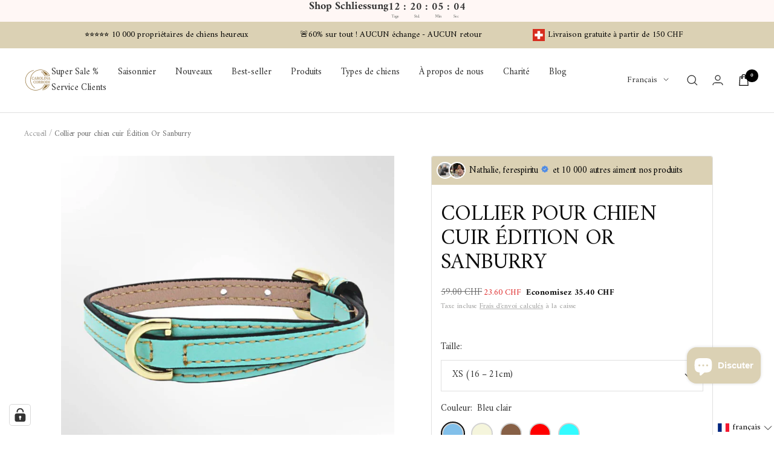

--- FILE ---
content_type: text/html; charset=utf-8
request_url: https://carolinacorrodi.com/fr/products/sanburry-lederhalsband-gold-edition
body_size: 122125
content:
<!doctype html><html class="no-js" lang="fr" dir="ltr">
  <head>

<meta charset="utf-8">
    <meta name="viewport" content="width=device-width, initial-scale=1.0, height=device-height, minimum-scale=1.0, maximum-scale=1.0">
    <meta name="theme-color" content="#ffffff"><link rel="preconnect" href="https://cdn.shopify.com">
    <link rel="dns-prefetch" href="https://productreviews.shopifycdn.com">
    <link rel="dns-prefetch" href="https://www.google-analytics.com"><link rel="preconnect" href="https://fonts.shopifycdn.com" crossorigin><link rel="preload" as="style" href="//carolinacorrodi.com/cdn/shop/t/63/assets/theme.css?v=88009966438304226991749973851">
    <link rel="preload" as="style" href="//carolinacorrodi.com/cdn/shop/t/63/assets/ed-custom.css?v=76429505619736094371749973840">
    <link rel="preload" as="style" href="//carolinacorrodi.com/cdn/shop/t/63/assets/custom.css?v=105997007003712207781749973837">
    <link rel="preload" as="script" href="//carolinacorrodi.com/cdn/shop/t/63/assets/vendor.js?v=31715688253868339281749973854">
    <link rel="preload" as="script" href="//carolinacorrodi.com/cdn/shop/t/63/assets/theme.js?v=160498455717428258971749973853">
    <link rel="preload" as="script" href="//carolinacorrodi.com/cdn/shop/t/63/assets/ed-custom.js?v=120302044737148799051749973842">
    <link rel="preload" as="script" href="//carolinacorrodi.com/cdn/shop/t/63/assets/custom.js?v=111603181540343972631749973838"><!-- this theme was developed by the agency elbDev -->

<link rel="preload" as="fetch" href="/fr/products/sanburry-lederhalsband-gold-edition.js" crossorigin>
      <link rel="preload" as="image" imagesizes="(max-width: 999px) calc(100vw - 48px), 640px" imagesrcset="//carolinacorrodi.com/cdn/shop/files/hundehalsband-tuerkis_400x.jpg?v=1765808058 400w, //carolinacorrodi.com/cdn/shop/files/hundehalsband-tuerkis_500x.jpg?v=1765808058 500w, //carolinacorrodi.com/cdn/shop/files/hundehalsband-tuerkis_600x.jpg?v=1765808058 600w, //carolinacorrodi.com/cdn/shop/files/hundehalsband-tuerkis_700x.jpg?v=1765808058 700w, //carolinacorrodi.com/cdn/shop/files/hundehalsband-tuerkis_800x.jpg?v=1765808058 800w, //carolinacorrodi.com/cdn/shop/files/hundehalsband-tuerkis_900x.jpg?v=1765808058 900w, //carolinacorrodi.com/cdn/shop/files/hundehalsband-tuerkis_1000x.jpg?v=1765808058 1000w, //carolinacorrodi.com/cdn/shop/files/hundehalsband-tuerkis_1080x.jpg?v=1765808058 1080w
"><link rel="preload" as="script" href="//carolinacorrodi.com/cdn/shop/t/63/assets/flickity.js?v=176646718982628074891749973844"><meta name="twitter:image:alt" content="Leder Hundehalsband Türkis">
    
  <script type="application/ld+json">
  {
    "@context": "https://schema.org",
    "@type": "Product",
    "productID": 7467036770540,
    "offers": [{
          "@type": "Offer",
          "name": "XS (16 – 21cm) \/ Bleu clair",
          "availability":"https://schema.org/InStock",
          "price": 23.6,
          "priceCurrency": "CHF",
          "priceValidUntil": "2025-12-26",
            "gtin13": "8000000079787",
          "url": "/fr/products/sanburry-lederhalsband-gold-edition?variant=42118976438508"
        },
{
          "@type": "Offer",
          "name": "XS (16 – 21cm) \/ Beige",
          "availability":"https://schema.org/InStock",
          "price": 23.6,
          "priceCurrency": "CHF",
          "priceValidUntil": "2025-12-26",
            "gtin13": "8000000079787",
          "url": "/fr/products/sanburry-lederhalsband-gold-edition?variant=56370235736448"
        },
{
          "@type": "Offer",
          "name": "XS (16 – 21cm) \/ Brun",
          "availability":"https://schema.org/InStock",
          "price": 23.6,
          "priceCurrency": "CHF",
          "priceValidUntil": "2025-12-26",
            "gtin13": "8000000079787",
          "url": "/fr/products/sanburry-lederhalsband-gold-edition?variant=56370177900928"
        },
{
          "@type": "Offer",
          "name": "XS (16 – 21cm) \/ Rouge",
          "availability":"https://schema.org/InStock",
          "price": 23.6,
          "priceCurrency": "CHF",
          "priceValidUntil": "2025-12-26",
            "gtin13": "8000000079787",
          "url": "/fr/products/sanburry-lederhalsband-gold-edition?variant=56370177933696"
        },
{
          "@type": "Offer",
          "name": "XS (16 – 21cm) \/ Turquoise",
          "availability":"https://schema.org/InStock",
          "price": 23.6,
          "priceCurrency": "CHF",
          "priceValidUntil": "2025-12-26",
            "gtin13": "8000000079787",
          "url": "/fr/products/sanburry-lederhalsband-gold-edition?variant=56370177999232"
        },
{
          "@type": "Offer",
          "name": "S (22-27cm) \/ Bleu clair",
          "availability":"https://schema.org/InStock",
          "price": 27.6,
          "priceCurrency": "CHF",
          "priceValidUntil": "2025-12-26",
            "gtin13": "8000000079787",
          "url": "/fr/products/sanburry-lederhalsband-gold-edition?variant=42118976536812"
        },
{
          "@type": "Offer",
          "name": "S (22-27cm) \/ Turquoise",
          "availability":"https://schema.org/InStock",
          "price": 27.6,
          "priceCurrency": "CHF",
          "priceValidUntil": "2025-12-26",
            "gtin13": "8000000079787",
          "url": "/fr/products/sanburry-lederhalsband-gold-edition?variant=56370178130304"
        },
{
          "@type": "Offer",
          "name": "XL (40 - 45cm) \/ Beige",
          "availability":"https://schema.org/InStock",
          "price": 23.6,
          "priceCurrency": "CHF",
          "priceValidUntil": "2025-12-26",
            "gtin13": "8000000079787",
          "url": "/fr/products/sanburry-lederhalsband-gold-edition?variant=56370235801984"
        },
{
          "@type": "Offer",
          "name": "XL (40 - 45cm) \/ Brun",
          "availability":"https://schema.org/InStock",
          "price": 39.6,
          "priceCurrency": "CHF",
          "priceValidUntil": "2025-12-26",
            "gtin13": "8000000079787",
          "url": "/fr/products/sanburry-lederhalsband-gold-edition?variant=56370207719808"
        },
{
          "@type": "Offer",
          "name": "XL (40 - 45cm) \/ Noir",
          "availability":"https://schema.org/InStock",
          "price": 39.6,
          "priceCurrency": "CHF",
          "priceValidUntil": "2025-12-26",
            "gtin13": "8000000079787",
          "url": "/fr/products/sanburry-lederhalsband-gold-edition?variant=56370207785344"
        }
],"brand": {
      "@type": "Brand",
      "name": "Carolina Corrodi"
    },
    "name": "Collier pour chien cuir Édition Or Sanburry",
    "description": "\nUn collier en cuir élégant et super doux par Carolina Corrodi\n\nDes matériaux de première qualité soigneusement sélectionnés qui répondent aux caractéristiques de confort, de résistance, d'innovation et de durabilité\nAvec accessoires en acier inoxydable doré\n100% fait main en Italie\nLaisse combo sous la section laisse en cuir avec strass\nDes boucles en cuir assorties avec bouton-pression sont disponibles séparément ici\nDimensions:\n\nXS 1.2cm (largeur) x 16 – 21cm (tour de cou)\nS= 1.2 (largeur) x 22 – 27cm (tour de cou)\nXL = 2,0 cm (largeur) x 40 – 45 cm (tour de cou)\n\n",
    "category": "Collier de chien",
    "url": "/fr/products/sanburry-lederhalsband-gold-edition",
    "sku": "",
    "image": {
      "@type": "ImageObject",
      "url": "https://carolinacorrodi.com/cdn/shop/files/hundehalsband-tuerkis.jpg?v=1765808058&width=1024",
      "image": "https://carolinacorrodi.com/cdn/shop/files/hundehalsband-tuerkis.jpg?v=1765808058&width=1024",
      "name": "Leder Hundehalsband Türkis",
      "width": "1024",
      "height": "1024"
    }
  }
  </script>



  <script type="application/ld+json">
  {
    "@context": "https://schema.org",
    "@type": "BreadcrumbList",
  "itemListElement": [{
      "@type": "ListItem",
      "position": 1,
      "name": "Accueil",
      "item": "https://carolinacorrodi.com"
    },{
          "@type": "ListItem",
          "position": 2,
          "name": "Collier pour chien cuir Édition Or Sanburry",
          "item": "https://carolinacorrodi.com/fr/products/sanburry-lederhalsband-gold-edition"
        }]
  }
  </script>


    <link rel="preload" href="//carolinacorrodi.com/cdn/fonts/amiri/amiri_n4.fee8c3379b68ea3b9c7241a63b8a252071faad52.woff2" as="font" type="font/woff2" crossorigin><link rel="preload" href="//carolinacorrodi.com/cdn/fonts/amiri/amiri_n4.fee8c3379b68ea3b9c7241a63b8a252071faad52.woff2" as="font" type="font/woff2" crossorigin><style>
  /* Typography (heading) */
  @font-face {
  font-family: Amiri;
  font-weight: 400;
  font-style: normal;
  font-display: swap;
  src: url("//carolinacorrodi.com/cdn/fonts/amiri/amiri_n4.fee8c3379b68ea3b9c7241a63b8a252071faad52.woff2") format("woff2"),
       url("//carolinacorrodi.com/cdn/fonts/amiri/amiri_n4.94cde4e18ec8ae53bf8f7240b84e1f76ce23772d.woff") format("woff");
}

@font-face {
  font-family: Amiri;
  font-weight: 400;
  font-style: italic;
  font-display: swap;
  src: url("//carolinacorrodi.com/cdn/fonts/amiri/amiri_i4.95beacf234505f7529ea2b9b84305503763d41e2.woff2") format("woff2"),
       url("//carolinacorrodi.com/cdn/fonts/amiri/amiri_i4.8d0b215ae13ef2acc52deb9eff6cd2c66724cd2c.woff") format("woff");
}

/* Typography (body) */
  @font-face {
  font-family: Amiri;
  font-weight: 400;
  font-style: normal;
  font-display: swap;
  src: url("//carolinacorrodi.com/cdn/fonts/amiri/amiri_n4.fee8c3379b68ea3b9c7241a63b8a252071faad52.woff2") format("woff2"),
       url("//carolinacorrodi.com/cdn/fonts/amiri/amiri_n4.94cde4e18ec8ae53bf8f7240b84e1f76ce23772d.woff") format("woff");
}

@font-face {
  font-family: Amiri;
  font-weight: 400;
  font-style: italic;
  font-display: swap;
  src: url("//carolinacorrodi.com/cdn/fonts/amiri/amiri_i4.95beacf234505f7529ea2b9b84305503763d41e2.woff2") format("woff2"),
       url("//carolinacorrodi.com/cdn/fonts/amiri/amiri_i4.8d0b215ae13ef2acc52deb9eff6cd2c66724cd2c.woff") format("woff");
}

@font-face {
  font-family: Amiri;
  font-weight: 700;
  font-style: normal;
  font-display: swap;
  src: url("//carolinacorrodi.com/cdn/fonts/amiri/amiri_n7.18bdf9995a65958ebe1ecc6a8e58369f2e5fde36.woff2") format("woff2"),
       url("//carolinacorrodi.com/cdn/fonts/amiri/amiri_n7.4018e09897bebe29690de457ff22ede457913518.woff") format("woff");
}

@font-face {
  font-family: Amiri;
  font-weight: 700;
  font-style: italic;
  font-display: swap;
  src: url("//carolinacorrodi.com/cdn/fonts/amiri/amiri_i7.d86700268b4250b5d5dd87a772497e6709d54e11.woff2") format("woff2"),
       url("//carolinacorrodi.com/cdn/fonts/amiri/amiri_i7.cb7296b13edcdeb3c0aa02998d8a90203078f1a1.woff") format("woff");
}

:root {--heading-color: 13, 13, 13;
    --text-color: 46, 46, 46;
    --background: 255, 255, 255;
    --secondary-background: 245, 245, 245;
    --border-color: 224, 224, 224;
    --border-color-darker: 171, 171, 171;
    --success-color: 60, 110, 113;
    --success-background: 216, 226, 227;
    --error-color: 222, 42, 42;
    --error-background: 253, 240, 240;
    --primary-button-background: 0, 0, 0;
    --primary-button-text-color: 255, 255, 255;
    --secondary-button-background: 219, 209, 180;
    --secondary-button-text-color: 255, 255, 255;
    --product-star-rating: 246, 164, 41;
    --product-on-sale-accent: 222, 43, 43;
    --product-sold-out-accent: 91, 91, 91;
    --product-custom-label-background: 0, 0, 0;
    --product-custom-label-text-color: 255, 255, 255;
    --product-custom-label-2-background: 46, 158, 123;
    --product-custom-label-2-text-color: 255, 255, 255;
    --product-low-stock-text-color: 222, 43, 43;
    --product-in-stock-text-color: 46, 158, 123;
    --loading-bar-background: 46, 46, 46;

    /* We duplicate some "base" colors as root colors, which is useful to use on drawer elements or popover without. Those should not be overridden to avoid issues */
    --root-heading-color: 13, 13, 13;
    --root-text-color: 46, 46, 46;
    --root-background: 255, 255, 255;
    --root-border-color: 224, 224, 224;
    --root-primary-button-background: 0, 0, 0;
    --root-primary-button-text-color: 255, 255, 255;

    --base-font-size: 15px;
    --heading-font-family: Amiri, serif;
    --heading-font-weight: 400;
    --heading-font-style: normal;
    --heading-text-transform: uppercase;
    --text-font-family: Amiri, serif;
    --text-font-weight: 400;
    --text-font-style: normal;
    --text-font-bold-weight: 700;

    /* Typography (font size) */
    --heading-xxsmall-font-size: 11px;
    --heading-xsmall-font-size: 11px;
    --heading-small-font-size: 12px;
    --heading-large-font-size: 36px;
    --heading-h1-font-size: 36px;
    --heading-h2-font-size: 30px;
    --heading-h3-font-size: 26px;
    --heading-h4-font-size: 24px;
    --heading-h5-font-size: 20px;
    --heading-h6-font-size: 16px;

    /* Control the look and feel of the theme by changing radius of various elements */
    --button-border-radius: 0px;
    --block-border-radius: 0px;
    --block-border-radius-reduced: 0px;
    --color-swatch-border-radius: 100%;

    /* Button size */
    --button-height: 48px;
    --button-small-height: 40px;

    /* Form related */
    --form-input-field-height: 48px;
    --form-input-gap: 16px;
    --form-submit-margin: 24px;

    /* Product listing related variables */
    --product-list-block-spacing: 32px;

    /* Video related */
    --play-button-background: 255, 255, 255;
    --play-button-arrow: 46, 46, 46;

    /* RTL support */
    --transform-logical-flip: 1;
    --transform-origin-start: left;
    --transform-origin-end: right;

    /* Other */
    --zoom-cursor-svg-url: url(//carolinacorrodi.com/cdn/shop/t/63/assets/zoom-cursor.svg?v=172829407222261240431749973873);
    --arrow-right-svg-url: url(//carolinacorrodi.com/cdn/shop/t/63/assets/arrow-right.svg?v=111821679792458684391749973835);
    --arrow-left-svg-url: url(//carolinacorrodi.com/cdn/shop/t/63/assets/arrow-left.svg?v=69108375232446772661749973833);

    /* Some useful variables that we can reuse in our CSS. Some explanation are needed for some of them:
       - container-max-width-minus-gutters: represents the container max width without the edge gutters
       - container-outer-width: considering the screen width, represent all the space outside the container
       - container-outer-margin: same as container-outer-width but get set to 0 inside a container
       - container-inner-width: the effective space inside the container (minus gutters)
       - grid-column-width: represents the width of a single column of the grid
       - vertical-breather: this is a variable that defines the global "spacing" between sections, and inside the section
                            to create some "breath" and minimum spacing
     */
    --container-max-width: 1600px;
    --container-gutter: 24px;
    --container-max-width-minus-gutters: calc(var(--container-max-width) - (var(--container-gutter)) * 2);
    --container-outer-width: max(calc((100vw - var(--container-max-width-minus-gutters)) / 2), var(--container-gutter));
    --container-outer-margin: var(--container-outer-width);
    --container-inner-width: calc(100vw - var(--container-outer-width) * 2);

    --grid-column-count: 10;
    --grid-gap: 24px;
    --grid-column-width: calc((100vw - var(--container-outer-width) * 2 - var(--grid-gap) * (var(--grid-column-count) - 1)) / var(--grid-column-count));

    --vertical-breather: 36px;
    --vertical-breather-tight: 36px;

    /* Shopify related variables */
    --payment-terms-background-color: #ffffff;
  }

  @media screen and (min-width: 741px) {
    :root {
      --container-gutter: 40px;
      --grid-column-count: 20;
      --vertical-breather: 48px;
      --vertical-breather-tight: 48px;

      /* Typography (font size) */
      --heading-xsmall-font-size: 12px;
      --heading-small-font-size: 13px;
      --heading-large-font-size: 52px;
      --heading-h1-font-size: 48px;
      --heading-h2-font-size: 38px;
      --heading-h3-font-size: 32px;
      --heading-h4-font-size: 24px;
      --heading-h5-font-size: 20px;
      --heading-h6-font-size: 18px;

      /* Form related */
      --form-input-field-height: 52px;
      --form-submit-margin: 32px;

      /* Button size */
      --button-height: 52px;
      --button-small-height: 44px;
    }
  }

  @media screen and (min-width: 1200px) {
    :root {
      --vertical-breather: 64px;
      --vertical-breather-tight: 48px;
      --product-list-block-spacing: 48px;

      /* Typography */
      --heading-large-font-size: 64px;
      --heading-h1-font-size: 56px;
      --heading-h2-font-size: 48px;
      --heading-h3-font-size: 36px;
      --heading-h4-font-size: 30px;
      --heading-h5-font-size: 24px;
      --heading-h6-font-size: 18px;
    }
  }

  @media screen and (min-width: 1600px) {
    :root {
      --vertical-breather: 64px;
      --vertical-breather-tight: 48px;
    }
  }
</style>
    <script>
  // This allows to expose several variables to the global scope, to be used in scripts
  window.themeVariables = {
    settings: {
      direction: "ltr",
      pageType: "product",
      cartCount: 0,
      moneyFormat: "{{amount}} CHF",
      moneyWithCurrencyFormat: "{{amount}} CHF",
      showVendor: false,
      discountMode: "saving",
      currencyCodeEnabled: false,
      searchMode: "product,article,collection",
      searchUnavailableProducts: "last",
      cartType: "drawer",
      cartCurrency: "CHF",
      mobileZoomFactor: 2.5
    },

    routes: {
      host: "carolinacorrodi.com",
      rootUrl: "\/fr",
      rootUrlWithoutSlash: "\/fr",
      cartUrl: "\/fr\/cart",
      cartAddUrl: "\/fr\/cart\/add",
      cartChangeUrl: "\/fr\/cart\/change",
      searchUrl: "\/fr\/search",
      predictiveSearchUrl: "\/fr\/search\/suggest",
      productRecommendationsUrl: "\/fr\/recommendations\/products"
    },

    strings: {
      accessibilityDelete: "Supprimer",
      accessibilityClose: "Fermer",
      collectionSoldOut: "Epuisé",
      collectionDiscount: "Economisez @savings@",
      productSalePrice: "Prix de vente",
      productRegularPrice: "Prix normal",
      productFormUnavailable: "Indisponible",
      productFormSoldOut: "Indisponible",
      productFormPreOrder: "Pre-commander",
      productFormAddToCart: "Ajouter au panier",
      searchNoResults: "Aucun résultat n\u0026#39;a été retourné.",
      searchNewSearch: "Nouvelle recherche",
      searchProducts: "Produits",
      searchArticles: "Blog",
      searchPages: "Pages",
      searchCollections: "Collections",
      cartViewCart: "Voir panier",
      cartItemAdded: "Produit ajouté à votre panier !",
      cartItemAddedShort: "Ajouté au panier !",
      cartAddOrderNote: "Ajouter une note",
      cartEditOrderNote: "Modifier la note",
      shippingEstimatorNoResults: "Désolé, nous ne livrons pas à votre destination.",
      shippingEstimatorOneResult: "Il y a un frais d\u0026#39;envoi pour votre adresse :",
      shippingEstimatorMultipleResults: "Il y a plusieurs frais d\u0026#39;envoi pour votre adresse :",
      shippingEstimatorError: "Une ou plusieurs erreurs se sont produites lors de la récupération des frais d\u0026#39;envoi :"
    },

    libs: {
      flickity: "\/\/carolinacorrodi.com\/cdn\/shop\/t\/63\/assets\/flickity.js?v=176646718982628074891749973844",
      photoswipe: "\/\/carolinacorrodi.com\/cdn\/shop\/t\/63\/assets\/photoswipe.js?v=132268647426145925301749973847",
      qrCode: "\/\/carolinacorrodi.com\/cdn\/shopifycloud\/storefront\/assets\/themes_support\/vendor\/qrcode-3f2b403b.js"
    },

    breakpoints: {
      phone: 'screen and (max-width: 740px)',
      tablet: 'screen and (min-width: 741px) and (max-width: 999px)',
      tabletAndUp: 'screen and (min-width: 741px)',
      pocket: 'screen and (max-width: 999px)',
      lap: 'screen and (min-width: 1000px) and (max-width: 1199px)',
      lapAndUp: 'screen and (min-width: 1000px)',
      desktop: 'screen and (min-width: 1200px)',
      wide: 'screen and (min-width: 1400px)'
    }
  };

  window.addEventListener('pageshow', async () => {
    const cartContent = await (await fetch(`${window.themeVariables.routes.cartUrl}.js`, {cache: 'reload'})).json();
    document.documentElement.dispatchEvent(new CustomEvent('cart:refresh', {detail: {cart: cartContent}}));
  });

  if ('noModule' in HTMLScriptElement.prototype) {
    // Old browsers (like IE) that does not support module will be considered as if not executing JS at all
    document.documentElement.className = document.documentElement.className.replace('no-js', 'js');

    requestAnimationFrame(() => {
      const viewportHeight = (window.visualViewport ? window.visualViewport.height : document.documentElement.clientHeight);
      document.documentElement.style.setProperty('--window-height',viewportHeight + 'px');
    });
  }// We save the product ID in local storage to be eventually used for recently viewed section
    try {
      const items = JSON.parse(localStorage.getItem('theme:recently-viewed-products') || '[]');

      // We check if the current product already exists, and if it does not, we add it at the start
      if (!items.includes(7467036770540)) {
        items.unshift(7467036770540);
      }

      localStorage.setItem('theme:recently-viewed-products', JSON.stringify(items.slice(0, 20)));
    } catch (e) {
      // Safari in private mode does not allow setting item, we silently fail
    }</script>

    <link rel="stylesheet" href="//carolinacorrodi.com/cdn/shop/t/63/assets/theme.css?v=88009966438304226991749973851">
    <link rel="stylesheet" href="//carolinacorrodi.com/cdn/shop/t/63/assets/ed-custom.css?v=76429505619736094371749973840">
    <link rel="stylesheet" href="//carolinacorrodi.com/cdn/shop/t/63/assets/custom.css?v=105997007003712207781749973837">

    <script src="//carolinacorrodi.com/cdn/shop/t/63/assets/vendor.js?v=31715688253868339281749973854" defer></script>
    <script src="//carolinacorrodi.com/cdn/shop/t/63/assets/theme.js?v=160498455717428258971749973853" defer></script>
    <script src="//carolinacorrodi.com/cdn/shop/t/63/assets/ed-custom.js?v=120302044737148799051749973842" defer></script>
    <script src="//carolinacorrodi.com/cdn/shop/t/63/assets/custom.js?v=111603181540343972631749973838" defer></script><link href="https://cdnjs.cloudflare.com/ajax/libs/font-awesome/6.0.0/css/all.min.css" rel="stylesheet">

    <script>window.performance && window.performance.mark && window.performance.mark('shopify.content_for_header.start');</script><meta name="google-site-verification" content="SEJJ7JFpV8188pH8Q-m8yepTfuvYwHusG4djT6-qN80">
<meta name="google-site-verification" content="vlKbaTCS_z4v8zm398RZLYc0cbIIoUlJaeJS8pcjUTg">
<meta id="shopify-digital-wallet" name="shopify-digital-wallet" content="/24689606740/digital_wallets/dialog">
<meta name="shopify-checkout-api-token" content="603b3c001b8fa08deccc9b013435a7a6">
<meta id="in-context-paypal-metadata" data-shop-id="24689606740" data-venmo-supported="false" data-environment="production" data-locale="fr_FR" data-paypal-v4="true" data-currency="CHF">
<link rel="alternate" hreflang="x-default" href="https://carolinacorrodi.com/products/sanburry-lederhalsband-gold-edition">
<link rel="alternate" hreflang="en" href="https://carolinacorrodi.com/en/products/sanburry-lederhalsband-gold-edition">
<link rel="alternate" hreflang="fr" href="https://carolinacorrodi.com/fr/products/sanburry-lederhalsband-gold-edition">
<link rel="alternate" type="application/json+oembed" href="https://carolinacorrodi.com/fr/products/sanburry-lederhalsband-gold-edition.oembed">
<script async="async" src="/checkouts/internal/preloads.js?locale=fr-CH"></script>
<link rel="preconnect" href="https://shop.app" crossorigin="anonymous">
<script async="async" src="https://shop.app/checkouts/internal/preloads.js?locale=fr-CH&shop_id=24689606740" crossorigin="anonymous"></script>
<script id="apple-pay-shop-capabilities" type="application/json">{"shopId":24689606740,"countryCode":"CH","currencyCode":"CHF","merchantCapabilities":["supports3DS"],"merchantId":"gid:\/\/shopify\/Shop\/24689606740","merchantName":"CAROLINA CORRODI","requiredBillingContactFields":["postalAddress","email","phone"],"requiredShippingContactFields":["postalAddress","email","phone"],"shippingType":"shipping","supportedNetworks":["visa","masterCard","amex"],"total":{"type":"pending","label":"CAROLINA CORRODI","amount":"1.00"},"shopifyPaymentsEnabled":true,"supportsSubscriptions":true}</script>
<script id="shopify-features" type="application/json">{"accessToken":"603b3c001b8fa08deccc9b013435a7a6","betas":["rich-media-storefront-analytics"],"domain":"carolinacorrodi.com","predictiveSearch":true,"shopId":24689606740,"locale":"fr"}</script>
<script>var Shopify = Shopify || {};
Shopify.shop = "carolina-corrodi.myshopify.com";
Shopify.locale = "fr";
Shopify.currency = {"active":"CHF","rate":"1.0"};
Shopify.country = "CH";
Shopify.theme = {"name":"fix\/color-variant-swatches-alignment-desktop","id":182212198784,"schema_name":"Focal","schema_version":"8.11.4","theme_store_id":null,"role":"main"};
Shopify.theme.handle = "null";
Shopify.theme.style = {"id":null,"handle":null};
Shopify.cdnHost = "carolinacorrodi.com/cdn";
Shopify.routes = Shopify.routes || {};
Shopify.routes.root = "/fr/";</script>
<script type="module">!function(o){(o.Shopify=o.Shopify||{}).modules=!0}(window);</script>
<script>!function(o){function n(){var o=[];function n(){o.push(Array.prototype.slice.apply(arguments))}return n.q=o,n}var t=o.Shopify=o.Shopify||{};t.loadFeatures=n(),t.autoloadFeatures=n()}(window);</script>
<script>
  window.ShopifyPay = window.ShopifyPay || {};
  window.ShopifyPay.apiHost = "shop.app\/pay";
  window.ShopifyPay.redirectState = null;
</script>
<script id="shop-js-analytics" type="application/json">{"pageType":"product"}</script>
<script defer="defer" async type="module" src="//carolinacorrodi.com/cdn/shopifycloud/shop-js/modules/v2/client.init-shop-cart-sync_BoxRQ5Fu.fr.esm.js"></script>
<script defer="defer" async type="module" src="//carolinacorrodi.com/cdn/shopifycloud/shop-js/modules/v2/chunk.common_5Ud6f6Bb.esm.js"></script>
<script type="module">
  await import("//carolinacorrodi.com/cdn/shopifycloud/shop-js/modules/v2/client.init-shop-cart-sync_BoxRQ5Fu.fr.esm.js");
await import("//carolinacorrodi.com/cdn/shopifycloud/shop-js/modules/v2/chunk.common_5Ud6f6Bb.esm.js");

  window.Shopify.SignInWithShop?.initShopCartSync?.({"fedCMEnabled":true,"windoidEnabled":true});

</script>
<script>
  window.Shopify = window.Shopify || {};
  if (!window.Shopify.featureAssets) window.Shopify.featureAssets = {};
  window.Shopify.featureAssets['shop-js'] = {"shop-cart-sync":["modules/v2/client.shop-cart-sync_Bg_Ymm8v.fr.esm.js","modules/v2/chunk.common_5Ud6f6Bb.esm.js"],"init-fed-cm":["modules/v2/client.init-fed-cm_6ZMEzPYR.fr.esm.js","modules/v2/chunk.common_5Ud6f6Bb.esm.js"],"shop-button":["modules/v2/client.shop-button_CABL9IA6.fr.esm.js","modules/v2/chunk.common_5Ud6f6Bb.esm.js"],"init-shop-cart-sync":["modules/v2/client.init-shop-cart-sync_BoxRQ5Fu.fr.esm.js","modules/v2/chunk.common_5Ud6f6Bb.esm.js"],"init-shop-email-lookup-coordinator":["modules/v2/client.init-shop-email-lookup-coordinator_BYGPiSN9.fr.esm.js","modules/v2/chunk.common_5Ud6f6Bb.esm.js"],"init-windoid":["modules/v2/client.init-windoid_BmDF2PrK.fr.esm.js","modules/v2/chunk.common_5Ud6f6Bb.esm.js"],"pay-button":["modules/v2/client.pay-button_Cgy4yxud.fr.esm.js","modules/v2/chunk.common_5Ud6f6Bb.esm.js"],"shop-toast-manager":["modules/v2/client.shop-toast-manager_y_g7Ac30.fr.esm.js","modules/v2/chunk.common_5Ud6f6Bb.esm.js"],"shop-cash-offers":["modules/v2/client.shop-cash-offers_1i6TKjED.fr.esm.js","modules/v2/chunk.common_5Ud6f6Bb.esm.js","modules/v2/chunk.modal_DREM0MGo.esm.js"],"shop-login-button":["modules/v2/client.shop-login-button_DHmH-kSd.fr.esm.js","modules/v2/chunk.common_5Ud6f6Bb.esm.js","modules/v2/chunk.modal_DREM0MGo.esm.js"],"avatar":["modules/v2/client.avatar_BTnouDA3.fr.esm.js"],"init-shop-for-new-customer-accounts":["modules/v2/client.init-shop-for-new-customer-accounts_CGejd1cH.fr.esm.js","modules/v2/client.shop-login-button_DHmH-kSd.fr.esm.js","modules/v2/chunk.common_5Ud6f6Bb.esm.js","modules/v2/chunk.modal_DREM0MGo.esm.js"],"init-customer-accounts-sign-up":["modules/v2/client.init-customer-accounts-sign-up_BUM8GF_Z.fr.esm.js","modules/v2/client.shop-login-button_DHmH-kSd.fr.esm.js","modules/v2/chunk.common_5Ud6f6Bb.esm.js","modules/v2/chunk.modal_DREM0MGo.esm.js"],"init-customer-accounts":["modules/v2/client.init-customer-accounts_Dc66ByXw.fr.esm.js","modules/v2/client.shop-login-button_DHmH-kSd.fr.esm.js","modules/v2/chunk.common_5Ud6f6Bb.esm.js","modules/v2/chunk.modal_DREM0MGo.esm.js"],"shop-follow-button":["modules/v2/client.shop-follow-button_DKFbFw_-.fr.esm.js","modules/v2/chunk.common_5Ud6f6Bb.esm.js","modules/v2/chunk.modal_DREM0MGo.esm.js"],"checkout-modal":["modules/v2/client.checkout-modal_DqpCgqu3.fr.esm.js","modules/v2/chunk.common_5Ud6f6Bb.esm.js","modules/v2/chunk.modal_DREM0MGo.esm.js"],"lead-capture":["modules/v2/client.lead-capture_Bz7N9PgX.fr.esm.js","modules/v2/chunk.common_5Ud6f6Bb.esm.js","modules/v2/chunk.modal_DREM0MGo.esm.js"],"shop-login":["modules/v2/client.shop-login_B98Z2c0C.fr.esm.js","modules/v2/chunk.common_5Ud6f6Bb.esm.js","modules/v2/chunk.modal_DREM0MGo.esm.js"],"payment-terms":["modules/v2/client.payment-terms_BmDTmVn1.fr.esm.js","modules/v2/chunk.common_5Ud6f6Bb.esm.js","modules/v2/chunk.modal_DREM0MGo.esm.js"]};
</script>
<script>(function() {
  var isLoaded = false;
  function asyncLoad() {
    if (isLoaded) return;
    isLoaded = true;
    var urls = ["https:\/\/loox.io\/widget\/4J-YyfkjQi\/loox.1632760520600.js?shop=carolina-corrodi.myshopify.com","https:\/\/cdn.shopify.com\/s\/files\/1\/0246\/8960\/6740\/t\/24\/assets\/globo.formbuilder.init.js?v=1633725931\u0026shop=carolina-corrodi.myshopify.com","\/\/swymv3free-01.azureedge.net\/code\/swym-shopify.js?shop=carolina-corrodi.myshopify.com","https:\/\/cdn.shopify.com\/s\/files\/1\/0597\/3783\/3627\/files\/tptinstall.min.js?v=1718591634\u0026t=tapita-seo-script-tags\u0026shop=carolina-corrodi.myshopify.com","https:\/\/cdn.shopify.com\/s\/files\/1\/0246\/8960\/6740\/t\/63\/assets\/yoast-active-script.js?v=1749973855\u0026shop=carolina-corrodi.myshopify.com","https:\/\/cdn.shopify.com\/s\/files\/1\/0246\/8960\/6740\/t\/63\/assets\/yoast-active-script.js?v=1749973855\u0026shop=carolina-corrodi.myshopify.com"];
    for (var i = 0; i < urls.length; i++) {
      var s = document.createElement('script');
      s.type = 'text/javascript';
      s.async = true;
      s.src = urls[i];
      var x = document.getElementsByTagName('script')[0];
      x.parentNode.insertBefore(s, x);
    }
  };
  if(window.attachEvent) {
    window.attachEvent('onload', asyncLoad);
  } else {
    window.addEventListener('load', asyncLoad, false);
  }
})();</script>
<script id="__st">var __st={"a":24689606740,"offset":3600,"reqid":"25bc01c4-6e9c-441c-beb3-e290fd78a830-1765853628","pageurl":"carolinacorrodi.com\/fr\/products\/sanburry-lederhalsband-gold-edition","u":"9d710bfd5cb5","p":"product","rtyp":"product","rid":7467036770540};</script>
<script>window.ShopifyPaypalV4VisibilityTracking = true;</script>
<script id="captcha-bootstrap">!function(){'use strict';const t='contact',e='account',n='new_comment',o=[[t,t],['blogs',n],['comments',n],[t,'customer']],c=[[e,'customer_login'],[e,'guest_login'],[e,'recover_customer_password'],[e,'create_customer']],r=t=>t.map((([t,e])=>`form[action*='/${t}']:not([data-nocaptcha='true']) input[name='form_type'][value='${e}']`)).join(','),a=t=>()=>t?[...document.querySelectorAll(t)].map((t=>t.form)):[];function s(){const t=[...o],e=r(t);return a(e)}const i='password',u='form_key',d=['recaptcha-v3-token','g-recaptcha-response','h-captcha-response',i],f=()=>{try{return window.sessionStorage}catch{return}},m='__shopify_v',_=t=>t.elements[u];function p(t,e,n=!1){try{const o=window.sessionStorage,c=JSON.parse(o.getItem(e)),{data:r}=function(t){const{data:e,action:n}=t;return t[m]||n?{data:e,action:n}:{data:t,action:n}}(c);for(const[e,n]of Object.entries(r))t.elements[e]&&(t.elements[e].value=n);n&&o.removeItem(e)}catch(o){console.error('form repopulation failed',{error:o})}}const l='form_type',E='cptcha';function T(t){t.dataset[E]=!0}const w=window,h=w.document,L='Shopify',v='ce_forms',y='captcha';let A=!1;((t,e)=>{const n=(g='f06e6c50-85a8-45c8-87d0-21a2b65856fe',I='https://cdn.shopify.com/shopifycloud/storefront-forms-hcaptcha/ce_storefront_forms_captcha_hcaptcha.v1.5.2.iife.js',D={infoText:'Protégé par hCaptcha',privacyText:'Confidentialité',termsText:'Conditions'},(t,e,n)=>{const o=w[L][v],c=o.bindForm;if(c)return c(t,g,e,D).then(n);var r;o.q.push([[t,g,e,D],n]),r=I,A||(h.body.append(Object.assign(h.createElement('script'),{id:'captcha-provider',async:!0,src:r})),A=!0)});var g,I,D;w[L]=w[L]||{},w[L][v]=w[L][v]||{},w[L][v].q=[],w[L][y]=w[L][y]||{},w[L][y].protect=function(t,e){n(t,void 0,e),T(t)},Object.freeze(w[L][y]),function(t,e,n,w,h,L){const[v,y,A,g]=function(t,e,n){const i=e?o:[],u=t?c:[],d=[...i,...u],f=r(d),m=r(i),_=r(d.filter((([t,e])=>n.includes(e))));return[a(f),a(m),a(_),s()]}(w,h,L),I=t=>{const e=t.target;return e instanceof HTMLFormElement?e:e&&e.form},D=t=>v().includes(t);t.addEventListener('submit',(t=>{const e=I(t);if(!e)return;const n=D(e)&&!e.dataset.hcaptchaBound&&!e.dataset.recaptchaBound,o=_(e),c=g().includes(e)&&(!o||!o.value);(n||c)&&t.preventDefault(),c&&!n&&(function(t){try{if(!f())return;!function(t){const e=f();if(!e)return;const n=_(t);if(!n)return;const o=n.value;o&&e.removeItem(o)}(t);const e=Array.from(Array(32),(()=>Math.random().toString(36)[2])).join('');!function(t,e){_(t)||t.append(Object.assign(document.createElement('input'),{type:'hidden',name:u})),t.elements[u].value=e}(t,e),function(t,e){const n=f();if(!n)return;const o=[...t.querySelectorAll(`input[type='${i}']`)].map((({name:t})=>t)),c=[...d,...o],r={};for(const[a,s]of new FormData(t).entries())c.includes(a)||(r[a]=s);n.setItem(e,JSON.stringify({[m]:1,action:t.action,data:r}))}(t,e)}catch(e){console.error('failed to persist form',e)}}(e),e.submit())}));const S=(t,e)=>{t&&!t.dataset[E]&&(n(t,e.some((e=>e===t))),T(t))};for(const o of['focusin','change'])t.addEventListener(o,(t=>{const e=I(t);D(e)&&S(e,y())}));const B=e.get('form_key'),M=e.get(l),P=B&&M;t.addEventListener('DOMContentLoaded',(()=>{const t=y();if(P)for(const e of t)e.elements[l].value===M&&p(e,B);[...new Set([...A(),...v().filter((t=>'true'===t.dataset.shopifyCaptcha))])].forEach((e=>S(e,t)))}))}(h,new URLSearchParams(w.location.search),n,t,e,['guest_login'])})(!0,!0)}();</script>
<script integrity="sha256-52AcMU7V7pcBOXWImdc/TAGTFKeNjmkeM1Pvks/DTgc=" data-source-attribution="shopify.loadfeatures" defer="defer" src="//carolinacorrodi.com/cdn/shopifycloud/storefront/assets/storefront/load_feature-81c60534.js" crossorigin="anonymous"></script>
<script crossorigin="anonymous" defer="defer" src="//carolinacorrodi.com/cdn/shopifycloud/storefront/assets/shopify_pay/storefront-65b4c6d7.js?v=20250812"></script>
<script data-source-attribution="shopify.dynamic_checkout.dynamic.init">var Shopify=Shopify||{};Shopify.PaymentButton=Shopify.PaymentButton||{isStorefrontPortableWallets:!0,init:function(){window.Shopify.PaymentButton.init=function(){};var t=document.createElement("script");t.src="https://carolinacorrodi.com/cdn/shopifycloud/portable-wallets/latest/portable-wallets.fr.js",t.type="module",document.head.appendChild(t)}};
</script>
<script data-source-attribution="shopify.dynamic_checkout.buyer_consent">
  function portableWalletsHideBuyerConsent(e){var t=document.getElementById("shopify-buyer-consent"),n=document.getElementById("shopify-subscription-policy-button");t&&n&&(t.classList.add("hidden"),t.setAttribute("aria-hidden","true"),n.removeEventListener("click",e))}function portableWalletsShowBuyerConsent(e){var t=document.getElementById("shopify-buyer-consent"),n=document.getElementById("shopify-subscription-policy-button");t&&n&&(t.classList.remove("hidden"),t.removeAttribute("aria-hidden"),n.addEventListener("click",e))}window.Shopify?.PaymentButton&&(window.Shopify.PaymentButton.hideBuyerConsent=portableWalletsHideBuyerConsent,window.Shopify.PaymentButton.showBuyerConsent=portableWalletsShowBuyerConsent);
</script>
<script data-source-attribution="shopify.dynamic_checkout.cart.bootstrap">document.addEventListener("DOMContentLoaded",(function(){function t(){return document.querySelector("shopify-accelerated-checkout-cart, shopify-accelerated-checkout")}if(t())Shopify.PaymentButton.init();else{new MutationObserver((function(e,n){t()&&(Shopify.PaymentButton.init(),n.disconnect())})).observe(document.body,{childList:!0,subtree:!0})}}));
</script>
<link id="shopify-accelerated-checkout-styles" rel="stylesheet" media="screen" href="https://carolinacorrodi.com/cdn/shopifycloud/portable-wallets/latest/accelerated-checkout-backwards-compat.css" crossorigin="anonymous">
<style id="shopify-accelerated-checkout-cart">
        #shopify-buyer-consent {
  margin-top: 1em;
  display: inline-block;
  width: 100%;
}

#shopify-buyer-consent.hidden {
  display: none;
}

#shopify-subscription-policy-button {
  background: none;
  border: none;
  padding: 0;
  text-decoration: underline;
  font-size: inherit;
  cursor: pointer;
}

#shopify-subscription-policy-button::before {
  box-shadow: none;
}

      </style>

<script>window.performance && window.performance.mark && window.performance.mark('shopify.content_for_header.end');</script>
  <!-- Hotjar Tracking Code for carolinacorrodi.com -->
<script>
    (function(h,o,t,j,a,r){
        h.hj=h.hj||function(){(h.hj.q=h.hj.q||[]).push(arguments)};
        h._hjSettings={hjid:3353398,hjsv:6};
        a=o.getElementsByTagName('head')[0];
        r=o.createElement('script');r.async=1;
        r.src=t+h._hjSettings.hjid+j+h._hjSettings.hjsv;
        a.appendChild(r);
    })(window,document,'https://static.hotjar.com/c/hotjar-','.js?sv=');
</script>
  <!-- BEGIN app block: shopify://apps/complianz-gdpr-cookie-consent/blocks/bc-block/e49729f0-d37d-4e24-ac65-e0e2f472ac27 -->

    
    
    
<link id='complianz-css' rel="stylesheet" href=https://cdn.shopify.com/extensions/019a2fb2-ee57-75e6-ac86-acfd14822c1d/gdpr-legal-cookie-74/assets/complainz.css media="print" onload="this.media='all'">
    <style>
        #Compliance-iframe.Compliance-iframe-branded > div.purposes-header,
        #Compliance-iframe.Compliance-iframe-branded > div.cmplc-cmp-header,
        #purposes-container > div.purposes-header,
        #Compliance-cs-banner .Compliance-cs-brand {
            background-color: #ffffff !important;
            color: #000000!important;
        }
        #Compliance-iframe.Compliance-iframe-branded .purposes-header .cmplc-btn-cp ,
        #Compliance-iframe.Compliance-iframe-branded .purposes-header .cmplc-btn-cp:hover,
        #Compliance-iframe.Compliance-iframe-branded .purposes-header .cmplc-btn-back:hover  {
            background-color: #ffffff !important;
            opacity: 1 !important;
        }
        #Compliance-cs-banner .cmplc-toggle .cmplc-toggle-label {
            color: #ffffff!important;
        }
        #Compliance-iframe.Compliance-iframe-branded .purposes-header .cmplc-btn-cp:hover,
        #Compliance-iframe.Compliance-iframe-branded .purposes-header .cmplc-btn-back:hover {
            background-color: #000000!important;
            color: #ffffff!important;
        }
        #Compliance-cs-banner #Compliance-cs-title {
            font-size: 14px !important;
        }
        #Compliance-cs-banner .Compliance-cs-content,
        #Compliance-cs-title,
        .cmplc-toggle-checkbox.granular-control-checkbox span {
            background-color: #ffffff !important;
            color: #000000 !important;
            font-size: 14px !important;
        }
        #Compliance-cs-banner .Compliance-cs-close-btn {
            font-size: 14px !important;
            background-color: #ffffff !important;
        }
        #Compliance-cs-banner .Compliance-cs-opt-group {
            color: #ffffff !important;
        }
        #Compliance-cs-banner .Compliance-cs-opt-group button,
        .Compliance-alert button.Compliance-button-cancel {
            background-color: #eaddcc!important;
            color: #000000!important;
        }
        #Compliance-cs-banner .Compliance-cs-opt-group button.Compliance-cs-accept-btn,
        #Compliance-cs-banner .Compliance-cs-opt-group button.Compliance-cs-btn-primary,
        .Compliance-alert button.Compliance-button-confirm {
            background-color: #eaddcc !important;
            color: #000000 !important;
        }
        #Compliance-cs-banner .Compliance-cs-opt-group button.Compliance-cs-reject-btn {
            background-color: #eaddcc!important;
            color: #000000!important;
        }

        #Compliance-cs-banner .Compliance-banner-content button {
            cursor: pointer !important;
            color: currentColor !important;
            text-decoration: underline !important;
            border: none !important;
            background-color: transparent !important;
            font-size: 100% !important;
            padding: 0 !important;
        }

        #Compliance-cs-banner .Compliance-cs-opt-group button {
            border-radius: 4px !important;
            padding-block: 10px !important;
        }
        @media (min-width: 640px) {
            #Compliance-cs-banner.Compliance-cs-default-floating:not(.Compliance-cs-top):not(.Compliance-cs-center) .Compliance-cs-container, #Compliance-cs-banner.Compliance-cs-default-floating:not(.Compliance-cs-bottom):not(.Compliance-cs-center) .Compliance-cs-container, #Compliance-cs-banner.Compliance-cs-default-floating.Compliance-cs-center:not(.Compliance-cs-top):not(.Compliance-cs-bottom) .Compliance-cs-container {
                width: 560px !important;
            }
            #Compliance-cs-banner.Compliance-cs-default-floating:not(.Compliance-cs-top):not(.Compliance-cs-center) .Compliance-cs-opt-group, #Compliance-cs-banner.Compliance-cs-default-floating:not(.Compliance-cs-bottom):not(.Compliance-cs-center) .Compliance-cs-opt-group, #Compliance-cs-banner.Compliance-cs-default-floating.Compliance-cs-center:not(.Compliance-cs-top):not(.Compliance-cs-bottom) .Compliance-cs-opt-group {
                flex-direction: row !important;
            }
            #Compliance-cs-banner .Compliance-cs-opt-group button:not(:last-of-type),
            #Compliance-cs-banner .Compliance-cs-opt-group button {
                margin-right: 4px !important;
            }
            #Compliance-cs-banner .Compliance-cs-container .Compliance-cs-brand {
                position: absolute !important;
                inset-block-start: 6px;
            }
        }
        #Compliance-cs-banner.Compliance-cs-default-floating:not(.Compliance-cs-top):not(.Compliance-cs-center) .Compliance-cs-opt-group > div, #Compliance-cs-banner.Compliance-cs-default-floating:not(.Compliance-cs-bottom):not(.Compliance-cs-center) .Compliance-cs-opt-group > div, #Compliance-cs-banner.Compliance-cs-default-floating.Compliance-cs-center:not(.Compliance-cs-top):not(.Compliance-cs-bottom) .Compliance-cs-opt-group > div {
            flex-direction: row-reverse;
            width: 100% !important;
        }

        .Compliance-cs-brand-badge-outer, .Compliance-cs-brand-badge, #Compliance-cs-banner.Compliance-cs-default-floating.Compliance-cs-bottom .Compliance-cs-brand-badge-outer,
        #Compliance-cs-banner.Compliance-cs-default.Compliance-cs-bottom .Compliance-cs-brand-badge-outer,
        #Compliance-cs-banner.Compliance-cs-default:not(.Compliance-cs-left) .Compliance-cs-brand-badge-outer,
        #Compliance-cs-banner.Compliance-cs-default-floating:not(.Compliance-cs-left) .Compliance-cs-brand-badge-outer {
            display: none !important
        }

        #Compliance-cs-banner:not(.Compliance-cs-top):not(.Compliance-cs-bottom) .Compliance-cs-container.Compliance-cs-themed {
            flex-direction: row !important;
        }

        #Compliance-cs-banner #Compliance-cs-title,
        #Compliance-cs-banner #Compliance-cs-custom-title {
            justify-self: center !important;
            font-size: 14px !important;
            font-family: -apple-system,sans-serif !important;
            margin-inline: auto !important;
            width: 55% !important;
            text-align: center;
            font-weight: 600;
            visibility: unset;
        }

        @media (max-width: 640px) {
            #Compliance-cs-banner #Compliance-cs-title,
            #Compliance-cs-banner #Compliance-cs-custom-title {
                display: block;
            }
        }

        #Compliance-cs-banner .Compliance-cs-brand img {
            max-width: 110px !important;
            min-height: 32px !important;
        }
        #Compliance-cs-banner .Compliance-cs-container .Compliance-cs-brand {
            background: none !important;
            padding: 0px !important;
            margin-block-start:10px !important;
            margin-inline-start:16px !important;
        }

        #Compliance-cs-banner .Compliance-cs-opt-group button {
            padding-inline: 4px !important;
        }

    </style>
    
    
    
    

    <script type="text/javascript">
        function loadScript(src) {
            return new Promise((resolve, reject) => {
                const s = document.createElement("script");
                s.src = src;
                s.charset = "UTF-8";
                s.onload = resolve;
                s.onerror = reject;
                document.head.appendChild(s);
            });
        }

        function filterGoogleConsentModeURLs(domainsArray) {
            const googleConsentModeComplianzURls = [
                // 197, # Google Tag Manager:
                {"domain":"s.www.googletagmanager.com", "path":""},
                {"domain":"www.tagmanager.google.com", "path":""},
                {"domain":"www.googletagmanager.com", "path":""},
                {"domain":"googletagmanager.com", "path":""},
                {"domain":"tagassistant.google.com", "path":""},
                {"domain":"tagmanager.google.com", "path":""},

                // 2110, # Google Analytics 4:
                {"domain":"www.analytics.google.com", "path":""},
                {"domain":"www.google-analytics.com", "path":""},
                {"domain":"ssl.google-analytics.com", "path":""},
                {"domain":"google-analytics.com", "path":""},
                {"domain":"analytics.google.com", "path":""},
                {"domain":"region1.google-analytics.com", "path":""},
                {"domain":"region1.analytics.google.com", "path":""},
                {"domain":"*.google-analytics.com", "path":""},
                {"domain":"www.googletagmanager.com", "path":"/gtag/js?id=G"},
                {"domain":"googletagmanager.com", "path":"/gtag/js?id=UA"},
                {"domain":"www.googletagmanager.com", "path":"/gtag/js?id=UA"},
                {"domain":"googletagmanager.com", "path":"/gtag/js?id=G"},

                // 177, # Google Ads conversion tracking:
                {"domain":"googlesyndication.com", "path":""},
                {"domain":"media.admob.com", "path":""},
                {"domain":"gmodules.com", "path":""},
                {"domain":"ad.ytsa.net", "path":""},
                {"domain":"dartmotif.net", "path":""},
                {"domain":"dmtry.com", "path":""},
                {"domain":"go.channelintelligence.com", "path":""},
                {"domain":"googleusercontent.com", "path":""},
                {"domain":"googlevideo.com", "path":""},
                {"domain":"gvt1.com", "path":""},
                {"domain":"links.channelintelligence.com", "path":""},
                {"domain":"obrasilinteirojoga.com.br", "path":""},
                {"domain":"pcdn.tcgmsrv.net", "path":""},
                {"domain":"rdr.tag.channelintelligence.com", "path":""},
                {"domain":"static.googleadsserving.cn", "path":""},
                {"domain":"studioapi.doubleclick.com", "path":""},
                {"domain":"teracent.net", "path":""},
                {"domain":"ttwbs.channelintelligence.com", "path":""},
                {"domain":"wtb.channelintelligence.com", "path":""},
                {"domain":"youknowbest.com", "path":""},
                {"domain":"doubleclick.net", "path":""},
                {"domain":"redirector.gvt1.com", "path":""},

                //116, # Google Ads Remarketing
                {"domain":"googlesyndication.com", "path":""},
                {"domain":"media.admob.com", "path":""},
                {"domain":"gmodules.com", "path":""},
                {"domain":"ad.ytsa.net", "path":""},
                {"domain":"dartmotif.net", "path":""},
                {"domain":"dmtry.com", "path":""},
                {"domain":"go.channelintelligence.com", "path":""},
                {"domain":"googleusercontent.com", "path":""},
                {"domain":"googlevideo.com", "path":""},
                {"domain":"gvt1.com", "path":""},
                {"domain":"links.channelintelligence.com", "path":""},
                {"domain":"obrasilinteirojoga.com.br", "path":""},
                {"domain":"pcdn.tcgmsrv.net", "path":""},
                {"domain":"rdr.tag.channelintelligence.com", "path":""},
                {"domain":"static.googleadsserving.cn", "path":""},
                {"domain":"studioapi.doubleclick.com", "path":""},
                {"domain":"teracent.net", "path":""},
                {"domain":"ttwbs.channelintelligence.com", "path":""},
                {"domain":"wtb.channelintelligence.com", "path":""},
                {"domain":"youknowbest.com", "path":""},
                {"domain":"doubleclick.net", "path":""},
                {"domain":"redirector.gvt1.com", "path":""}
            ];

            if (!Array.isArray(domainsArray)) { 
                return [];
            }

            const blockedPairs = new Map();
            for (const rule of googleConsentModeComplianzURls) {
                if (!blockedPairs.has(rule.domain)) {
                    blockedPairs.set(rule.domain, new Set());
                }
                blockedPairs.get(rule.domain).add(rule.path);
            }

            return domainsArray.filter(item => {
                const paths = blockedPairs.get(item.d);
                return !(paths && paths.has(item.p));
            });
        }

        function setupAutoblockingByDomain() {
            // autoblocking by domain
            const autoblockByDomainArray = [];
            const prefixID = '10000' // to not get mixed with real metis ids
            let cmpBlockerDomains = []
            let cmpCmplcVendorsPurposes = {}
            let counter = 1
            for (const object of autoblockByDomainArray) {
                cmpBlockerDomains.push({
                    d: object.d,
                    p: object.path,
                    v: prefixID + counter,
                });
                counter++;
            }
            
            counter = 1
            for (const object of autoblockByDomainArray) {
                cmpCmplcVendorsPurposes[prefixID + counter] = object?.p ?? '1';
                counter++;
            }

            Object.defineProperty(window, "cmp_cmplc_vendors_purposes", {
                get() {
                    return cmpCmplcVendorsPurposes;
                },
                set(value) {
                    cmpCmplcVendorsPurposes = { ...cmpCmplcVendorsPurposes, ...value };
                }
            });
            const basicGmc = false;


            Object.defineProperty(window, "cmp_importblockerdomains", {
                get() {
                    if (basicGmc) {
                        return filterGoogleConsentModeURLs(cmpBlockerDomains);
                    }
                    return cmpBlockerDomains;
                },
                set(value) {
                    cmpBlockerDomains = [ ...cmpBlockerDomains, ...value ];
                }
            });
        }

        function enforceRejectionRecovery() {
            const base = (window._cmplc = window._cmplc || {});
            const featuresHolder = {};

            function lockFlagOn(holder) {
                const desc = Object.getOwnPropertyDescriptor(holder, 'rejection_recovery');
                if (!desc) {
                    Object.defineProperty(holder, 'rejection_recovery', {
                        get() { return true; },
                        set(_) { /* ignore */ },
                        enumerable: true,
                        configurable: false
                    });
                }
                return holder;
            }

            Object.defineProperty(base, 'csFeatures', {
                configurable: false,
                enumerable: true,
                get() {
                    return featuresHolder;
                },
                set(obj) {
                    if (obj && typeof obj === 'object') {
                        Object.keys(obj).forEach(k => {
                            if (k !== 'rejection_recovery') {
                                featuresHolder[k] = obj[k];
                            }
                        });
                    }
                    // we lock it, it won't try to redefine
                    lockFlagOn(featuresHolder);
                }
            });

            // Ensure an object is exposed even if read early
            if (!('csFeatures' in base)) {
                base.csFeatures = {};
            } else {
                // If someone already set it synchronously, merge and lock now.
                base.csFeatures = base.csFeatures;
            }
        }

        function splitDomains(joinedString) {
            if (!joinedString) {
                return []; // empty string -> empty array
            }
            return joinedString.split(";");
        }

        function setupWhitelist() {
            // Whitelist by domain:
            const whitelistString = "";
            const whitelist_array = [...splitDomains(whitelistString)];
            if (Array.isArray(window?.cmp_block_ignoredomains)) {
                window.cmp_block_ignoredomains = [...whitelist_array, ...window.cmp_block_ignoredomains];
            }
        }

        async function initCompliance() {
            const currentCsConfiguration = {"siteId":4207594,"cookiePolicyIds":{"de":34133834,"en":30882574,"fr":11295386},"banner":{"acceptButtonDisplay":true,"rejectButtonDisplay":true,"customizeButtonDisplay":true,"position":"float-center","backgroundOverlay":false,"fontSize":"14px","content":"","title":"","hideTitle":false,"acceptButtonCaption":"","rejectButtonCaption":"","customizeButtonCaption":"","cookiePolicyLinkCaption":"","privacyWidget":true,"privacyWidgetPosition":"bottom-left","logo":"data:image\/png;base64,iVBORw0KGgoAAAANSUhEUgAAAXwAAAF8CAYAAADM5wDKAAAAAXNSR0IArs4c6QAAIABJREFUeF7sXQl4lNXVfs\/9ZrJDFkAFN2xttdhaNSQo2Ja22v7axdYKbq0FNxRIJmFzL4O4sWaSAAqKUm2rBa21Vm1tq7Su2cDd1lpFi+ACWcg+M989\/3NmAk3ChMxMZkKSufd5fJ6W3O8u773fO\/[base64]\/I3DtnPtiCQevSOVd44Zxm++OYpPOGETL3SDCeDYTcW0NBQRMIQ\/[base64]\/DimKEdHASWLJg0LLXV9zkmPkUT8hRwMgPHMCGbhMwHYZETPhM1gfljAG8DqAKoSml6M7nd\/8mMdTW+QTgtM+QIETCEHyFgpvqQQYBWFp+WQuzNsmw6zIb1eUX2CRrqy0R8PIAjAB4OULxO6AcbSAbYC9BnzHhfEd7QGq8rwjtMvD3Jm\/Lpp4c6Gt3uzfL1YMoQQcAQ\/hBZSDON3hFggMoLJgyDk4\/RNr4qJ3iAvkTMRwM4BMAwAI7eWxqSNcRE1AagDuCdTPQfYn6VmLY4HHjT0aQ\/Nl8Bg3\/dDeEP\/jU0M+gFgZXFp6U6\/DieHf7vsubvgOgrHZep8bSxy6jExh64aO0g0xYCNWridmKqI7ANhs2EBgQuZwEmJmJOASgdABGQxnLJy5QJcCorpIIhnj3yd7kAjtc7vPeOQGz9OwF+AaAn223\/cwtWbd1pLoEH52sXr80yONEwox4SCCybd2K6w582ipi\/QMQTofmbIJzIjCxQ9AQZsIMDfoDa0eExA6ABJKfiwAXpJwR8okl9Soo\/JT\/X2paj0emzm1o1t3JGUnNrfZuNMcP06B2NtrhVCuAL3Zvlh2FfWeSWMU5WO3Y00hljWuktHKLSm2qt9ObhSX6HL93nZPH2GW7ZLB5AIwB9KJN1GBEOYebDQPJvlAVwBjjww5AKUBLA8gMXfSF4wdgO4GUAm9lv1dgpvg+HNaLBnP6jh7U\/nzSE359oD9C+xNSxyD3ZAjZrtxuBk+ZgK273ZMeoPc2jvVrnQqvJRJQLwhfBnBO9mYY1QE0AfcrEHylgGzM+YKL\/Kk07bLZ3JTuctS1W8560lpwWh7+x\/WARn9vtVsMb\/pzc3taUkpSakuHwcyYT5WjGYYrocCY+mhhHARDz1WgAOQQkydpHudYtxNjOhDcAvKgs9UJtW+Mb7jVvNUXZnnmsHxCIdrH7YWimi3gi8Kx7suO1usYxDOtLBD6ZwccSqfcdXr5\/1pqq\/8az71i27XaPS8rZnXkCK\/9UBp0N6M8BJKaOaG3xYn75AMArmlHJ0K8lad82v0PVpbVY3p11rX6c8Jbf7Q4EOQ34QCdm0KJFk62c3amWZbc6W9Jq05w+x2GA4zhA7jCQB\/CXAJI7jGgwEwzE7FMPYCsTfuvw+58uWLV152DAJ5Z7cTC0ZQh\/MKxSH8YoJ7\/0pt+lprRZmV5yjrKUeKBQLqBPkgtLAKMAJHd0oZnwnGJ9iau05sM+dBu3R4XA1i3KTW3fjdFa0SQAPybQNxjIitCebQPUykADQX8M0OvEVMGktvpbff85qu5zdVM3bepiaonbpA5Sw3K63zBtcnJ9VtthxPrLAOcx4WRifAHAyI5LbHFDjYQnxL3z3wA\/wYQnia2367NTdxtvn4O0yN26jWQhB8aIzSh6RWDjlCnWB0d\/NMLh93\/eYv6yBp0I8DgAn+sg+LQDvMSamYqKyypXDbQT2sri03Jg+\/MtxWcy4xsAjiNIwFN4hMSAJkItGP9m5teh6BVivGn78H7OIemfTXdvluClAX9q73UDRFlBcFx3Te7w9hbH4X6H\/QXLphOZ8FUAXybGkSCkhot1B44fE6GaGX8l5mfq9mS8696wWTyBTDlICBjCP0jAx7pbeRFXz8rP8Tu0uBp+G5DTL39eQvpBSIaE8YdZmLC4qKRqIdGAID9aNSs\/p93BZ1nAxSA6BQH5gh4lCbrMsuOitRHA68z0Vyi92eG332lLsRuO\/uC4tqF+ig9zyUNVI7d7nDOzPilNOZNHsZdPAvhMQC7AaWzY+4nBoEAE8EdEeBJaPVD3Wuqr7s3Gv78PaxP1o4bwo4bu4D4YMG3MyE1tT3bkaMUnEPEZzDhDTr1Br4zoChEaNOjiYk\/lE9G1EJunygqOTbac2Yf4\/fRdJp4OYDwQdpSr2JT3EPN7TOqvTPrJEQ7vK5csf03s86ZEicDGKbA+OXTSoVp5T9eKvk\/MpwI4tMNFNDwPIMZuVvQYoB9oa095tf3Q5xsGq6NAlDAe1McM4R9U+CPvPECEjlFH2qxP0qy\/BiAfwPEEZEbwub2v444TsDdoyxYPFPUbJrV2TslLcirr9yKXsJn1qV8mVmcz4wdE+EqYP2DiXbQbwJvEAZ\/x5x3JeGXUtrGfmVN87JfRfWVuWkayY6xDyRclvk6EfGZ8May1Cp76ReLh71rxY4DzuT2ZL+00xB\/7dereoiH8+GMcix6orGDCMCbkMukfARCiF\/e64VF6VsjFWh0R3taaX7OU9Ypm\/a5l0393N6XtPBh21o0bp1jbX3pvnNLWdIDPBgIuhGF8qQRcJz8koseJ7D\/ajNcbsobVuRPcHh+LTRdOG6IcmrN7QoZWtgjJ5TOpcwGW\/TkijOflR7qeCVsU030OX9MfZhm3zjBgi76KIfzosYvrkwF3uumTk3OGtY7Uir8L4ovANBGQKMyIiniaeAlo4qC7YSWAf7BCFcOx82Cd5PfOYO2VuU6dnnRIu\/ZPJ6LLwXxU718qZAMsUatvMrDRtvjhxuHf+8jtdg\/KGIKIVnOAV36y4Njkd1TmSYDjIkB\/D4zDA3dIvV+si67P84AuZfL\/o6jklYYBcoc0wBGPbHiG8CPDK+615cSU3jRxZJLXO56JzgTELs9fAGiv62Q4Y5AT\/KfMeE9EsRjYCujXUh34T\/aHA8PdcMqUKdbEw\/\/7RYv1DzX4AgAnhHER6yPC+8x4QZF6stXvfbF15NaPjSkgnC3Rv3Xki+2jF\/\/zRaUdZ0Dp74Ipl4N6Rb2J0YlZ7q+a+UHt5BfmraiR\/5+wnlOxXjVD+LFGNMr2OoS9DmfLPpuZzgVwYocvdE8JMrr3pInxKRNtYeJnmVCllX8bk72rOePc1gF0+iWPa8IhgD4fwE8BiLuohP8fqIhi4zvEvNFmPEWW\/51izysNhggODJq4524ftf0Yy0EpWrVsP\/yjVxqnbgro+\/RbkQjotE+bRzqT+GSl1XlM\/L2Oi94DjUHMdLsAfoaJ1x7+UfVz\/T3ufgOonzsyhN\/PgHfvTl7KbWO3jUry41xomgGwnHTD83j4nzjXmwA9phX\/Mb1Zv3Owwvt7g7Ks4KxkrXZPJuBGBkvQVI\/7r+MyWYKjtpHi9e0ObFiwrEou+kwJEwE5RJQVjj+BidxM+CIxb2Wilx1EVUnN9rbsMa178OYJ9tRNm8QUFvdTtER3v1Lf\/GVing3QDzvs\/L2d+GsBXm9bVP7yf8fu2DTEg+HCXNqoqxnCjxq6vj249srctPZkOo4tdD7Rh+Mr7ycx14D\/BdBzFvGzVnvKq1ff+Xz9QFUwFI+O7BR1EhNdwsQ\/VoxRB7LTM9BIoFcB\/r3tp8cbR6W9ZyI1o99vZQUTjrAtu5iYLhaSZaCJgG0gepuYX2PQG1rx+yltyTv6QwPfPW1ySmZGUy4cNIUY32Xgc6Lr0+MMxatHYSsY65VWfygoqxCf\/rj\/QEWP+MB90hB+P6+NXFK2pqqTmHExEcRGf0x43igBvZJ3oOgpbfMz7MebRx7S\/MnUAZ6qTsiGyb4MRBcwAiH7B\/p6kTluIUW\/hE1\/OzEn9f1vmgQcMdmhZQUThtuWfR6xug7gY\/c2ykEFzHoCfwyid8FcIxITxP7XakecszuepkBRNXX6kscR48dMmApAAgVDlo4vPjHjVRDznSk5\/JcZ7hpJ52hKBAgYwo8ArL5WXTo\/77AkL2YBdCXAcoEVThGbawUx7nH6kn8\/887n68J56GDXEdttzu7myaywNBCeL2e0AxTJu6qBMsumewrLK\/Yc7PEPxf6D90T5p2ul1wEkWb16Kj4Q3gPjKSZ+LMnbUh1nd0kqnX\/Ssex1zmfQBQSWRDQ9FqZAIvf1XgduN2a+yHaqIfzI8Iq4thDfiF2Nx2pFP2SinwMB8bLe7Jai6bJNZGe1wqOA44XikpfqBqrJpjMogYvCI7YdrzQkOvbnHRfPPRILMd4H+I\/Kcm7YnZn8tjHdRLzFIn7A4xp\/HBPdTAy5QO3xwjx4qhZ5aP4nM14k4udsS72uVdtH85a91hJrs4p8\/TYnO76plJ7OhG+RxqgD5C+QvAQ1JIcEP\/48e3VlbX\/cQ0QM9gB7wBB+nBZE3pTywgmHa8VTAJbPVYkY7c0bpR2E18F4zAH9F60dbw+m0+4dV+ZmJqepHxPTVQCL6FaPMQMM1BJoI8H+dV3DsOqDEewVp6UfDM3SqrkTj7Jt\/0wwz5aMWmEMWi525evyPSFawH5GacdLBeUVH8XyIBJ8b04eyY6kibD1ZUL8vbw3kpP3MSK73FW65fVYjiUMTAZdFUP4cVgy8aXPrM89i1jd0KEB05trJTPRvxWorN2rHxn72eCTA1gxJ+9Ihx+\/AOGiXgjET0wv2RbftKcuvcK9IbEVKuOw\/cJu8r5pk1MaMlvkq\/M2SYgS9oMIJMmRr9D3ielRQD9Ul5Pxz1h+nYn56c6rT8\/yJ7dfoBnXB5PK91jEjfM9Yn0Tcf2jheXvythMCYGAIfwYbgvJnaq0\/8sArgDjPBBE1fFARWzVbzDxJq3okTkrq7YPthPKkgWThqW0+b\/GZF8HkIhphfQ0ktSACngXjPt1m95QvK5GEmSYEjkCtH7BpIym9rZsTfCltWBXX9xwhVg9BfkXkMU3gAMxERFxQsdl6sdMeIaYH7VstSWW8hzBw9MpxxErF4AfACTZukKPkdAI5vUA7qrPrv63Ccjbf3NFtLiR783EeeIOV+5RKVCXAJCo0d5enFYmVAN4MIkcf\/ksM3lbLE9H\/YV6qev0oxheiR2YBmBMT\/0ysAuE31nE6+Gvf9WcwKJeIdFU+pJWukiS1zDpFmJ6ItWhfzNjRc2uaFvd6B6XtL1h2GSl+WaARYwvGl5gIuxhpteJ8Ddm9ZRW9FqspDvWXpOb2dKivk0q4PAwuVPSni7TJqANhApmLk9t5admrDOePJ0BimZho91XQ\/I5UXfMqsv4DgA3wHK6700C4d9MVJ7k5E2fpafvGoxELwtZVjBhnE1cooi\/zgew1QP0Nil2tzmTnrpm6QuiS29KlAhIAhil\/aUAXSgJyQOna4bc+zxmW\/SLuSsr\/x3txWVQBC33GK3UKkAkPaJLeN5x4vcBVMeEpy3C3cnN9st9+QrZC5dkb8tofDzH6VeXM1DYkZs3FJqixtlAGnf6nHrlvD78GEa5VAP2MUP4US5N0O2w8WgmOXGQXC4dSB1QtG3+S4zfAWpdXU7Ffwbr56b4cwP6B2zRrcwsip37l6D8rZw4f6+VvXROyZb\/REtEUS7PkHxsZXHuV5RWD3V8QXaeY8B1Vyks9MPxQl9O1SXFeZ8jjdsIOOfAP+S9Q9xB\/rVE+BMzPaB08pbaEd\/us2+\/[base64]\/Ti2B2E2uWB+m4lXpiXzIzMSfD8awg9jq3auEogcVfp6RiAysOdTvUQwAn9n0B3eJGfVgiUvNPVlg0c4zJhXX1Wcd4JfYzkYk0E9ultK0pTfAnxHaiu\/Z05UsV0GiUx1+FNuJuY5PbdMTcT8mFbWjcWelyWWI6oiX3Js6XnMKOpIZh5VO90eksNAI4tbJ+MuX23bk\/Mf6FsWsvvck1PqG5pPVxqLGJh4gEGK++YvoXy3FnteqY\/[base64]\/tzGsEF4ClA31GenvjVY78\/6sg6G8MNALyA+RXo6CFcQcOSBThHE9DiTWlefvWere4Dr3PQ2dXG5TPL6zifmeQjq4IQil3ZmPKeAFXU56Zvd7s1tvbVr\/t43BMSrZkdd+o8BiKtij4cPIrzDzCuVth6MNoDv9mtPz05ubZ+hANkD4WSxinRyO4nwuAY\/mFWf8fL0DdHvH\/kq0YrlQns2AHGgCHk4AcRDjpbVN3z6uHvDtoTar4bwD7w9qWxO\/onaFnc1+hbAGQfYRG8qwh1+cjw1p+QlCfMe1GX53NyRDr8lL\/mVBM4KqW4Z8HvGfYTkFXXZz28frBfRg3GhRGr41brWcWB9HSucS7y\/2mTHpekugO5NbbVvn7EuuvsUUXZtS7cuYc0LD3B30xcYxanhI7nrIlZr+uLUIDmfbSvnFAW+mZm+2YO3kdj1d4h6tK82a838B55OmOT2hvB72KZiwnH4fd\/TipYA+FyoavJCaWAPgR5WmtyF5RXb+7LrB8qzHteEQwHbTVDTOHRKRfHCqQPhtnZn0jrjbnnwVk6khrMym+WHeTYBh4SWnQ7k\/X2EFa5tyKzaFs0Ps7gfZ9dmXMokhx+MiseMA+8T4S1iWjqsseHRS9f\/K+p7r6ALq30bgy8ioCcxNj\/A92jlvKW45KUdgy3oMZo1MIQfArUg4ekrAMwg4PAetNvFFe51AGuYfJuGwkVQIL1i7fhxTqIbwTinh8tZHwE1DL5d6VF\/Lix\/yoSxR\/PmxfCZQG6FNOsczTwfgGgYhTK9yX59molvLfJUvxgNua2eOS7D58yYBvCNYWSt6ssMJQL9zwDf7XN6X5y\/PLqL3eBXKk0HKReYD+9hQO1MeMyy6bbC8srXovFs6stE+\/tZQ\/idEO9IM\/gl29KLiek7BzDhNDPhYWJ7Zf2Otn+6N70lHjmDugjZZ9fmnaqBO4gCvs2hJBK0+DUr6MV1OVu2RnNSHNQgDeDBB3zT09QJYNxECKhghgoA9DPhTWK6ccyOyqeiSRsYcF5g\/\/nEEP0dkTmIVxGX0m3MeMiXjLJoZZADyXfS1ddZ43YwvtqD+qYP4C1k8XV1w2v+PpT3tSH8ju0aiDTcMyFf2+whcH6oU\/3eQBIoXuJsb7kzzhrh8XqR9mtX5lrqyhtPTHeC+JRQc2diL0E9BKYFRaUVEltgygBEYNWs\/BF+h3YDdGnPAUlUR0wu4pyN0XyhyY9LW7qayVqiy2PrvRNiczITarSlFjQOb3whWkeIsjnjT9a2KgNYXDdDypMT8KHNXJjexk8OVZdiQ\/gAxP3M52z+HgM3kQhIUSgtEW4XVzeAV9Q3ZDw9mAOoOr9U4vHxccOwyVpruasQc0CXPbFXHIuY17alJK809voByPLdhhS0X\/sky9hsYkhwUoj3nD5irZf7k713R2MyWXtlbmZLmiXtX4NeEpbECLHtxGJvd\/yyqOTlDyKNaQkEarnGS77ohUx0dqgfw469\/h4xbrUtx0N9iViO0Zxj3kzCE\/7tV5+enZLcfhWBisA9ZqFqBuhXlm17do+seWeofPIF0y3iRwDdRqDP93BXsRPgRX1x7Yv5rjUN9oqABCTVNTR919K0kHu269cSsM5WjmXReJYFgrOIC5h4AYDhvQ6q7xXEm+blgEtldtOz0Zz2V8\/PO8zbjrlK4QpmZPYwpE8AKlGa7ozWnbXvU41PCwlN+GUFZyVrtXsxwLMOoMfRyqQWj3C0ll0S5eVRfJau7616XOPPJNBaDubVDVV2MukrGrJ+8FQ8c5v2fSamhVAIyKl21ZyTc21trQWop6A5Of7faSvHjdGQfsC8k0a3gKmwr9o7Ya8iY7ci3FzbkL4umi\/tji96ueC+5gCyKO3EfLs3ybs8mi+gsOfSzxUTkvCDyoATj2HyX8\/EF\/WQmUkiZt\/QbN+e3kaPDiWbnvgqa5XzQ5C+DUz7Elp32nsa4K1yuecqq\/pTP+9J011sEaCVxXnjlOZbAPougNQQzTcz8wYovrXYE3megvLZJ4\/RDudiZpbo3wMlqY\/ZzBhoVIQHyVKltcNS34k0anb9gknD9nh9VxNz8QFiC0SCoaytVa+8NsoYhphNOEYNJRzhy6nHU5z3VWIsAiC2vFDeKGLdeFop3FqbmfZSpJspRmsTl2aC\/tTpP2LCcvQQNUygl\/1sX39KzrDnvuneLD98pgxyBEpduUcxlJxohZRDpdoUHaRHCcnXuUqf\/zDC6dKy2fljHQ5dQkw\/OIDsSITNHri6JNUhoBLgJWOyW\/4UqYSEeBxZtv8CrXghMYVUfiVCgwY2JDlxx6xlVSJIN6hLwhF+aeGEL2il7ybmr\/WQTNxmwiMp5Jhz1RAMxigvGn+WzbSqp2AySczChGnFK6veivRibFC\/CQkwePHgsS3IV60IooXyVNHE9DtiKo4miHDZvBMPcfiTNxLjG\/0FZyenAvfoncesn7ppk8QbhF0CB6C6jPOY2QPqMaBM3Dbv1cp5fTRmr7AH0w8VE4bwg6HobbnMdhkRJKtPqLIbwAYm3y1DIZCq8wRFv394Q8tpSvM6AMeHmLxEHT6r\/VQ8Z3XVm\/2w90wXBwGB9ZdOGtaU4ZvDFNCbGbnfEAIqr\/SIsmlBNKRfUjR+EjGVE3BSD04AcZp1QCX0LocDZZ8Nr\/ooEscKuYdoT1NTNQfyAPTk1dQk5p32ZOcdg9lTLSEIf+PGKdbHL334ba31LQDyQu848U3Wd\/ja+N5566JPFxen3dynZmX+O154\/1uiHdID2YMYf1UWXbc7s3JLJC9LnwZmHj4oCCz72YnpjhHOGWA1j0IETxGojcEPE\/QNrtKaiMw7cmLOqR\/2Q611OajHnAlxmXfHuB8D1G1FpRUSNRt2CZI+ncOabgXhCz38WNUDtFYra+lgPeknBOF7XKdOYLLXksaJPUTaiW2uSOm63w\/FfKvLC0\/JdSjrLjDGh3oDGHiBwJeZxM9h88OgrxgQREuj6ZppJWF\/4TUAcnfzqFaO4jklL4mwWdhFviaz6pqnE8PDMUugEnb3fgLVkNZXF5ZXbw37KQBC+s0p6scWUMLUQ45m+QJi3OH0pS+btWaznPoHVRnShC8bL7ux9VT26ztDyaV22P\/eAeimotLKTYNq5cIcbEnRqWOJ7bsAnBnCbmsT4XlmnlFUWv2vMJs01YYIAnIaz6wfdgWgf6EYo0KcatsBvs\/nTFo4f\/mLn0Yy7cC7V9e8mBmFscuaFckI8B+tUOzwj3w6kmjiYGyKdSGglwPUk0jcbiJeSHb9PYPtgDhkCT94ymj5tmRf6iElnOyeN5noRsse8VQkmyKibXcQKwvZK7ZXMiCeE6G8kV4iqAV12RUvGjPOQVyog9h1kOCUCAVeB+CI\/YYSkMDme1pTUxZfd8fzdZEMdfWcvCN9NpYBOK+\/3DX3ji+gvMn4NxRuPykr\/VeReJtJfA7Trou0wiKJVO5hztsV4drarPTfDiYvviFL+B5X7gRAycm+J\/XAN5S2r6gdMbx6MC1YuC9cWcHJo7RyiFzCJT28bP9m4umHf3TMy5F6NoQ7BlNvcCBVfw60AAAgAElEQVQgqROdvuTLiLGEQ6WvZLQRuMzhz1gciRkj6AKdezKx9QDA4w4CGjKEzxTrm1PaeF0ksTQiO52Z1XQZMYkcdE7IsRM+AfOV9dnVfxwsB6YhR\/hB1ceJ47TyrScO6Y2jQbRFEeYUllQ+dxA2Ydy7FPtsa6qaA5DonHRN2sIQLft3laLLhur84w7wEOygQwVzHrHIJNB+iX6YqFFMP0zOtZFqzHhc+d8Xt8Z46ej3thwEtGmmhRbTXZFIJXRE5ErsgkTlhlIflSvB10jTjIKyiorB4MY8pAg\/SPYTTga4hEn87EOWKtH+OHziMc9NnRqZz25vG2sg\/D1gO61t\/hmA2ziElwQB74P5+rqc6o2D5VQyEHBNhDGsdeemtdap6xgoIITUmfmQQNfVZVc+FMnecU+e7Mg8qWUOwNdTz\/o1cYaYPiXCipQWe9WMdTUt4XbWkUjlRoCv7CFgTS63\/8RkFfQlaXy44+lrvSFF+GUFuZ9nZZUy+P9CmTGY8DoxLhuzY+yWIWrGoNLC8Wcx4W6AxnTfHAGJY6ZirRz3RXpK6+tGM88PDgSWzZt4iNPnk1SGYtd3dhu1aNR\/QIzLXWVVf4tkRpJUiImXEUvO2ZD3SZE0F23dWiK1fHhWasn0CHIvC+lb7F+igUtCpZIEJHaBH1LaKojkCyLaSfTluSFD+B0Jt1cTB7Rxuut5MBHeAOuZrtKa5\/sC2AB+dm\/+3Q09XFJLsublStfdMtg8CwYw5kNyaOWzJ42xLe89AER7Z\/+IXOK3GfzTopKarZGYMUqKTj2FtP1rUMjAv37BUuQYQPhFkje9PJL7iJUzTzlWOa27CPhWDz76mhhue6dj+ZxNL4lMxYAsQ4Lw5YKSybGQKXAqSeqONAH\/ZPA19dkZTw7FC1qZb0lR7mhiJfo4U0KczFqJcW+dv\/la95q3Bp3v8IB8c4b4oFbNyv+i38Hi9CAyCd0PUDYBf9AK84pLqt4LFwoJAPzvC9sutAAJAMwO97k41NsF8NLUVl4drnkneAGdfyqB7wZDdPVDlR0WMGd3dvojA5VnBj3hy8k+ud0rSZzlv7QQq7BdM8\/ek9PyVDT62XHYbDFvMigb0Syf4aL811UYK3hJ+7jSek5hec1\/Yt65aXDIIlBWMOFUrfSdBHw1xKlWTrF3j8lunh+JaJno9DfUtdwMsCvU4ay\/wGTgUzDf3JCTsTZccp4yZYp12hHbTlca9yG0pLgGUEPMl7rKqt\/or7lE0s+gJvyO1HwXA1gZygNAFpWgZxeV1gzJoCpZ6OBF9fipTLS+hx+895n0ecWemi2RbAxT1yCwccoU66PDP5hKzCK2t59rIovtmvW8w0+vWTN1KsIWLVtZ\/NXDlU76DQFf61+9ne5rys3E1tV1OakPhkv6wa\/p\/MtJ81JQ6K8UBWxqr82ePv+BpyVhy4Aqg5bw3W63yqz\/49eJScTAvhAC1d0A3ZrZkHbn9A2bxX495EqA7OtyJzIEA\/pSiAl+qDTNrB1R+VQkXhVDDigzoagREB99hzdlHgWzWoX4gqZPmewZDVnD\/hguacoPyY4xH5wLcGmcE6H3Ou+g1xrNrctJezzc8a+5+vRsb1L7LwBI4qTuF9vSpw8KN9c365XuCDyCeh1sDCoMVsKnlcX5uZZm+bQ6IcQpwSdp0Ji8y4aa6mXnNZfEE7blKAdwTgg7ay0R\/6IuK\/xP1hjsJ9PEEEQgkAbU6V1OxBLE1yViu0Oe5EVAzYxEsKwjPeItkiLxIEMmZphXlaVmFq6seDncsayadfLRfodjbcfFdqjHtiuFmbWZ33tiIGWLG5SEL14E2uFbx8zf2w\/poM36l1o5Zg5118OSorzriCG2++5BIaLpfx\/gmz+Uf\/DCfTlNvb4jUOo6\/ShG+0MATgvRmpDm\/a7SqkvlByDc3soWTDhCt9tP9\/B1Gm4zsanHXEPE50aiDlpSnPc5ZeMJDuF11PFD+Ixl+y8pWLV1R2wG2fdWBh3hu6\/MTctOUTcyoTBEIISPiZ5ksmZFqvDXdyj7rwW5PDr9yA+\/y7aW6MVD9++ZXmZSlxZ7Xn67\/0ZlehrKCATt+dvOIYaYYfbT3GGgmUDX1mc3rYvEOcLjyp8C8JqQ2vz9Dij93uF3FM1e\/aJIQof1w1VanDeVNUqAkOqarcS8JKWNb4tE1iGe0x5UhC8268z6vEvAWEahkjcAVYAuqM+uqRrKNuuVs\/JOUE7aAOb95Y6JttmaLm3Mqfj7UMYgni+FaTs0AvfPOzG91pcstvwbQusz0SekeFpdZtXT4e69oGlHr2AKpF4MZQ\/vz+UQz6M1qa168Ywwc9jK+LXS13d4yO3nEg7gY6X1zwvLa57uz4n01NegIvyVBXnfIIWHQ5E9AXs08QVFJdV\/iiQYZCAsQiRjCLqh+m4D+Kr9IxapiRTmF66sXDuUMYgEL1M3tgjcfvVXslOTUn7bIbcdonF6hmBPj8Q0smpW\/ml+B\/+6B1fH2E6g99bqAZ5XVFotXm9hlbKCCUew4gcZfHroB7hCaeu8aDKIhTWACCoNFsKn0sIJx0LpNcw4I4QJo05pvuGwj8euG6KSCfumXFqY\/2OmgJtcd+kEPxM96PShePbqSknVaIpBIC4ISEIhwP8rgI4N0UGLApYclt18R7j++SLcprQtejXX9lcC9F6A+ZCJf96QVf2PcL9USgvzJmrQb4g4VDJ0yStwc2Z2xspIJB3isXiDgvBF\/bElRS0iCrhBpXYGgoAWEN\/l8GYsjCRUOh5gxrvNFXPyjrRsPAjGxBCZu94A9OUuT02lOd3HeyUSu31JnJJVl1EMsJh2hoVA40O27enFq7Y8Ey5ScgFKGo8cIHdFuE3FqB5XWIqvKCipeT2cBsXcnFU3fiZAiwFkhXjmDaX5ssLy6spw2otXnUFB+CVFE84j1uICtV\/wBxH+qgkzIgnxjheY8WxXkjJotUvS0c3g\/UPd2wFc\/sKOsQ9u2jT0FEDjiatpOzoEJLmJ3497mfb\/4g566lClI4l\/NGtZlaQP7bXIAyXFeVM6olhDRcz32kaMK\/iJ6H6brPnh5q8NSLwoqwygKfu\/o2SLRLSrtGpGJJ5MMZ4TBjThBzfBaV9W2r+xh+TbO5n4omJP9d\/DvVWPNYD90V7AK+eID36omX9JvN+Jygeie5Vd6zKiaP2xGqaPvQiUFo4\/Wyv6TU+Sx0xYzOS4PVz36I48Dr\/qiCvZX7St\/6GvY+ZrG3Kq7wnTtEPLXXlfcwAiYHhMiOHWC18dzHvGAU34q2fmHeZzBlyeLggBXi0T5jZkpf8q3Ai5\/t8vselx2ez8Y5xWQMjqO0CXH2lxHatgsowLZmygNq1EgIDbPTklK6iLUxTaw4beZcKMopLKZ8MxM4pAWZkr\/0csbpohcjlEMLSYVSXGO0z6kqLSmopwGpUvcZt2zyLi20InTaHnVTJdWLi0Yns47cW6zoAlfMm12ZJmXaXAkgg5s8vECV4CrarLarouEp\/fWIPXX+2VFOXOAaubqbswGlBPjDl1OekPDPUfvf7C2vQTGQJBlVbrUYAnhHhS9HUedPqar54Vpkrr8rm5Ix1+JX75ovo6EIpIq\/9D+f0XhRtAVeaeMFzX2b8E6EchJtDOxNemtQSUOn39PcEBS\/ge14QTifWvmPCVzqAEI9joBbmgLCqt\/ld\/A9bf\/ZXPzj\/GtvgpAMfth4PCww4vXW28cvp7VUx\/exGQy8qcurzLbARiY7oezIKV6plwWZGn6tFwbdcrC\/J+oBRE8DBkWsGDgL54wN3a0GIvDVcbpyOntriafn7\/8dLLtoWfz11Z+U5\/z2VAEr4EM9gWr+ohmUktQFfVZ6c9OtRPtcGkLt5y0riku1cOMX3ApM4vKn05rE\/N\/t5Ypr\/EQUAucH02RMRQMs2FKtVM1pRwUwCuXzBpWKPXuwGMcwcOivQuMV8VbqavoKupX9xMJR9uF89CgJqIsNDlqRSV334tA47wp0yBNfHwvCuJsWJ\/oGAzaDkra1G4F0H9imYMOwtKP084F6x\/BUJKt6ZbNeO6I04fu2oo5uWNIYymqX5AQE75wxvyzrM0fsWho2VtZrrD4hGLC8ufEo+yXkvwhGw9QswjmMKTOei10b5UIGgw\/jhmx9hLpm7a5A2nqfK5ucfbfnU\/gLwQ9beqtJTvFt7+3GfhtBWrOgON8KmkKO+rBDwE7mrCAINJ4W8jbPWTn5ZX7IkVAAO1nZXFpx2utF+i\/STNXOfCxPSXdMu68PKSl2oH6vjNuBILAZFRdvqSHyLgez1o3L+nFF9YWBKeH7r8iIxoyD\/Fz\/7hSlFYujbxRFxrJst2+PwOqzrcw6bgUFaYN40J4lLeVTZC+Ay8qC7n+4v7U01zQBF+UFfDvoUVzQDvl6pwGxPPLPZUiz17SJeAXXT3+Gla0bIQsQefEKOwLud7D\/fnRhnSgJvJxQQByZBlK\/07AkZ3bzCYLIVXpbXxTeGmFYzJoA5yIx3m6fXELOapLq6mBOywbf1\/c1aFF9wVi6kMKML3uE75LmBJ8uTuanyib+9pT3YuvmbpC42xmPhAbmPtlZNHtqU1P8yMr3dzw5Rwgwf9Di6ct6Jm10Cegxlb4iHgdk92ZNU1lcgd2\/46TwE8\/gMHLixaUVWVSOh0pIp8EMDYzvPukFBerPTI28I1dfUVtwFD+MvmfSfd6at7ONTFDwNvqiT1Y9eyin\/3dcID\/fmg7T5\/FsASf9Al2QSAPQT1PVdpxfMDfR5mfImJQKkr93SGeqA7ue1Fg0FrG7IrZ4YZyDQkQBTffLZ23cIMyePbXRH0FSbrov6SMh8QhC8+980paiYpLKX9TTl7CHR1oafywXCCNwb7Dlk+O\/d4p6X+wN3SNjLgB8GT1qKvPxj+u4MdVzP+\/kGgpOikLGKneJ+I3HGoaNldTDyl2FO9uX9GNCB6IY8rNx+g+\/ZP9kJisbi+PvvsNf1hoh0QhF9SlHeS0vgtE77YbXlsIv6lTc7Z4V6UDIjljXIQ7mljUzKHj7yRiERfu\/vavOJz0rnzl1e+H2Xz5jGDQNwRCEbLjj9LlFsBDA\/VoThlkFYzChPA+WLv\/MVNk9i+gTggOLevBMw6TJtZpZ1b7NlcH+8FOuiEL\/oZbWlqETMkPLtrvkzGO1rh\/GJP1SvxBmIgtL+yOPcrllYPMTCu26ZoA9PC0TuPXjHU5Z8HwjqYMfQNAclKl5WqRDP\/+z20tIsVLiwuqfpr33oaXE8HFEEZm8E4ssv7zWgD6CJXWeWj8Z7RQSf8sjkTTmW\/\/mX30z0JCIqW2GQtSYTTvZi1WlNpPoFuYKCLWiAD1Zb2\/7ywfOtb8d4Qpn2DQCwQWFkw4TtKaSH9UFLBfgLubktOuiYRnDD24ilfP6VFuQsAJRLK3W35f1FaSZKUuLqcH1TCl1v97LrmMg1cQd1P98BWTfbFxZ4tCZGXtaTo1LEEexMY+6UtZKIbLbt2uVHDjAUVmTb6A4H73JNTGupaHiTwOaH88pnwDsAziK2EeL\/3Yq4VH6k0iyJoF6kUAK2s9ZTi8pon4rk+B5XwJUsMEz8BUJdTAIM1ga5ylVbdE67+RjxB6o+2Pa48Scq+vPsvPwHbSTsnF5a\/+J\/+GIfpwyAQKwQ8rrzzibB2P\/HDYAcirLaDgMZADFKCFIkgI9DhPdxvbKj3NRe4wxSaiwaygwb0mqu\/kt2enCL67j\/oNnAG4enUFn1+uImEo5n4QHpGcmJqpf8E4IRu4\/IR4\/rC0qoVieChNJDWxIyl7wiUXHXSWJXkvB+E03uIvu17J0OoBRYpZk0Xz1lVWR2vaR0Uwg+mA8v\/CRj3gjij2+Q+UZouKyyvjOunTbwAjbTdjVOmWDvGbJPUjeLKZnV7vlpp\/9mF5Vv7VW8j0jmY+gaBUAgE\/M9p97VMLF5nSQalXhFoVsQ31mZlrIqXMORBIXxJBaaVQxJ6SLhx5zFoIjyo4Ztd7Hkl7i5KvcLfDxUCp3vSvwVhYrfu2ph4YbGnemk\/DMN0YRCICwJBuQV+jMCHxKWDIdRoR+Tt00y+C+LFfweF8EsK8r+nFK9jYMx+p3uFKwpWVv0xEUwYAZXB2vFTFdHq7po5RHjdb9PP5pZXvjqE9rSZSoIhEBRVS7kP4IGS0GSgr8BuYpwfrgxzpJPpd8J\/1j3Z8Vp9y71gXMTgLiYMIn7YZ\/HViaITI8JKWtnlAF3c2ZxDIFsTr0ryNt8YbqagSBfe1DcI9BcCHtf4MwGay0T9zjf9NcdY9SOhyRrYVOypFE2xmJd+X4CygvH5WpHY50d2ng0BLbbCT+aUVP15KCck7zznsoLxJ2tFv+uuO8KgRs32OXPLaiT8\/KBLw8Z815kGEwoBiTHxOa2QUbcJBUSYk21Od3rjFZ\/Qr4Qf9M1tlozu53ebu+SN3ER23SWJ4msuQRge1\/iFitSN3b90QPiDz9F+0fzlrzWHuUdMNYOAQcAg0CsC\/Ur4JUXjJxPTHwAM6zayj5msC4s9LyeMoFL57JPH2JZDvma+3BULagJwYVFp5R97XT1TwSBgEDAIRIBAvxF+8PIm6Q6AZncZH0P87n+rEkxMqaRowqXEWjLhdJVAJjyT2qJ\/kEhJIiLYr6aqQcAg0AcE+o3wVxTkf9VS\/BvsLwy2G8yz63KqNyaKRnZAQhbO34BxVre1ayXm+a6yavHaMcUgYBAwCMQUgX4hfLfbrYbXPlGgCLcCSO82g81+v3\/avNVbP4jpzAZwY565eV+HHyIf290t9S1b00XGFXMAL54ZmkFgECPQL4S\/\/[base64]\/MvK8j\/mlYs5hxRzOtU+G2l+QeF5TVGFbPXbWsqGAQMAtEgEHfCLy08JZfJerq7dACAD7UfZ89ZXfVmNAMfrM+UFo5fyIpuBO+XoLzsq9npc7\/p3uwfrHMz4zYIGAQGNgJxJfyNU2B9NHq85Gh1d4YhoHHP9Ku6nU2Xuze95R3YEMVudG53blpWnfobgFO7m3MI6v9cpRXPx64305JBwCBgEOiKQFwJf\/WcvCN9NiS7y9e7AV\/HhIKiBLNXB805+kmAukhCE+E5r6P9LBNZa15Pg4BBIJ4IxI3wxRunrHDCWSC9noHDuk2iCuCfFZVW\/yuekxtIbYvu\/UejP7iNiBd0G5dfvoBcnkpxWTXFIGAQMAjEDYG4Ef5G97ikHbXpi4gwl7sl7NVAWXZ2+jXT3Zvb4jazAdaweOcQ+AkG53YeGgM7HcRTCjzVLwywIZvhGAQMAkMMgbgR\/vK5uSMtn\/odEb7WDTMfE59T7Kl+aohhecDplBTlf4uYN4W4vN7cbvsvvmbV1h2xwkN09lN25A5LTnNmJ7E9ygc6lEhnM1PALZaYRJRtDxPvZrI\/[base64]\/deMynD30N7xCk6Gow2bpxiffzch+ktaf6wuC9bwKiDry9SJ7ImlvaOsvzJZDvaeXj2sE8P1mE3rElHswFKC\/O+zQobwcjp9vwWpf3\/l0hp+yQHwKu7m4qhaHHnYCsAPmIuT2njm\/qyofbi63ZPdmTXth7DFn8dmicB+BKC5rRMACmiuR9MoiyS2\/CC0EgatSD6EMSvMdOLSvsqCsq37opV8vhVs\/JH+B36FgKdGOib6Xmnr\/WOmXe+HikvdNlGHlf+ZcT8TabI5aOJ2QtFrVqjlYh2KcKHmvldh5\/em7W6sjZWc+8YMK0sPi3b4fdP0gpnEOFkDToKzFkKSGZAJNAFGvmxrQdjByu8pjT+lpTk3HzV8hc\/i2Q8pYV505nwrUjfWSKymdWdRaUvV0T6rNRfv2DSsMZ2303EPCbSNSGiOgf5y2aVbHl3b99rr8nNbGtXi6AxMlR7xGgB1DpXWUVNJOMtm5\/7ee2l6wDaF\/R4oOeJ5HWhirqstDujTTtYUpT7I6XVHFDg\/fMD6pai0oq\/9sMhY7+pxY3wV7rySi2gYL\/kxZqudZVXLo1kE0eyoAOxriRs9yalrgZYZKHlBd9b9hCrGYVlFb\/tKx5CrN4kvkJpugTgsR0\/LJ376hGajtRq4g7azESvK013t6U4fh8LTe6SovzTiFmC7gL3OAS8BebzXWXVb\/RlrUqK8u4mjcsQBeF39CskywxoAuRU20SMd2ziRx3a2lRQXvFRX9dETqklhfmnKxW4txHHhbT9xPJCg2AD1AroVwAsU7r+z+HKhpe6xt\/JoCsjxpZhk4WfukqqNkb8LIC1c3NHtvrUcwCOi2JNtjPRBcWeypf29l1SlDtawXqJNR\/VQ3uyfs9kKMcFl5e8VBvumFfMOeVUy3Y8DXB3iZfQTYi0I+HhMdnNP53qjtyjUA5hWXXNv+1I5yp9aGL2DM\/JuOFgnPLjQvjL5k08xOnzbwZYTpidy8cAT06ky1qZ\/Ko5+V+0bX6IgZO74fEeMZ\/TF\/ITFdKUtqSv+xVdRxRw93QG+giokHIzQDuJ6C1m\/SYTbQdUO6CTiXE0QF+RNSIxMQS\/AP73QwS6ui678qFozAqd2hHCW6gI+zT\/GWgGcWGxp\/recF\/SUPXkJAtFP2HmbICyABbPp1EAUrvV3wlwN3MZSaa1VBDSmDGcAHl2b\/Y1IZJXicnj8Kc9MmvNZpGrjqjIIWf5vImjkvz+acwoJPCYjoOPEPluJv4XMVUz6f8AVitgpwL0BWLKBfh4ArK5YzwE7GbQPVays2z2khd29haFHcSFf8JM8mWdCcIwcACXzusr89kDoBagPczcQIRPleKlhSXVlRFNtqPy6pmTM\/xJTTcx42RiymSSr0rxRmNJdNT9NL0LQAOJWRFUr8DvWj7H0llrXtp3wpdscLayl4LpeChkgQMJkw6lzuqyDGaFFUlZzYtmud8Ka51KivM+R5oWM\/ORgXZBw4k5BWD53zJO+fqtJ6JGZt0AkIz1sfrs9DXRnPDLCiaM00qL7LusQaAQ4znL6fzZ7BUv9rt+WFwI3+Ma\/0OAxF7dxZbIhMcbstLPjQa4aDbhQHmmpGj8WWC6n7pl+QLwB6XVzwrLK+Tli7jIqd7n5CuJcTWAI\/c2wICXwC8w4RFi67nUVv8H2XU1TVM3wd5bR2Ikth9xWiaxfRwxnwnCVWCM7vi72PiL67Or1veF8NdcfXq2N6ldNP\/z9m324Kl645hJYy+eOnXTvvFEOnnJotSe7Ei1LX86MQ0H6FAA1wP4bue2iGmpZTvWdP43X5LPsvwqhUlnMeFzgJi\/6P8AHNXpC0xUXO8HWUuKSis+CXd8QuyrZuce53eoa4kxtdMPkHxFPMUav0yy8aLDr3d3tpfLfLxJKaNsq\/00gKYBOKMTSYu55y9a0aKXth+9ddOmnnELhQsRbmbGNzrNwQb4HstW93Cqo66d0djcUt8y7rMTWvuiaeWeNjYlMysrxbKTM7zwDrcs5zHELGbMfQcdSd8JxgIm+qtlc2N7st04rBEtO8fUtHXea4LjoitzU0cPQ5qt1XCvpnEAL+mutgvgMyaem9bCD4Vz\/xC4U2o6MTUDGeler51pa85UFkYAga+wbzHwKQOLFFCltK71O5Lq9mQ2NLmjON0HPfPecylSy7tZOnYS41JXWdWfwt1XsaoXc8IPiIPVZiwn4oKug+R2gG4oKq1aEavBD5Z2SorybyBmCT7ron1PhPmFnqoV0ZgOJHtYfX3TrcR0OYDO6eMaAZQS9N112cN2hPPjGpS\/yP41gJ8ETiBACwPXjdkxdnVfCKC0cPzZTKKh1NVeSsB2rfCN4pKq92K1hnLC9DmbywEIWe4rTFxc7Kn29NSPEMCoTyentVutE5XSQigndarrZaAkyZd+S7gnffHGArTIW\/+g04HHS8yrtOLlDVk1nxzoR1TGk12XewTIulaznkGggFlOiJKBfyhNswvLK94KF7e1V+amtaYq+ZrqnGXOTwrzCkuqyqLZe+H2Xb5g0hi73fcrgL\/Z6Rk\/E59Z7KmOKNlRR8Kg+wF8u1v\/YnSp0YRpc0qii9oXYt4xZpvkkJ1GwPuk6ceF5ZWvhjvPnuotvzJ3pCNVSRxSl0MIAD8RL3F5qm\/sax+RPh9zwl8xJ+9I5cfDRMjv8uIB\/yXgp0WlVf+IdJCDub68wFl1eY8C+GG3eTQrrc4oLK94OdL5uWeOy8h2pC9gwrV7TTgBOzxjJ4EXFeZ8\/x5yu+XTNOzicU1YDOgbgnwfuMy8sS4rrSycH4xQnQRVQdM9HV8fYienfaecwKc4FxR5qtfEinB6InxFqrjQU9Ej4Xcee8DRgCD21hGd\/v2\/rHFpcXmVREgfML9wwAxh6RXENB3ggImIQG0M3FOf3TQ3klPikgWThiW1e4WQJcF90EwH2CDa6MxqujJcE0ZPhA9wcVFp9aqwN0gUFUMSPsFrEU0qKKmsjqTJJbNPHpPkcPySOPDl071oJvp1krdp5qw14Zl2OjcQL8IvLcybqBUeUowjOLh3\/nenRnhBk+PMOSUvtUaCQ1\/rxpzwO16aB4B95oHAGAn0rN\/in89dWfXfvg56MD1fUvS10eC25wliOuhStjKlf6vYs7k+kvlIfMNHtRmXyAmhm4tnrWbcnN6m747G48fjypfLXsnAlQJGGyvc1JCV7gshyXsAACAASURBVImW8EsLJ3yBSctl7fEM\/AuEI4gD3kKBwoS\/A74fFXteiWj+PWEVC8IXc0hbirqNCXM6vZxymb0mtVXPO5DJQFzvlPbNJqibGWITDk6TCX\/TimbNXVn5TiTrLHWXzc4\/xmnp9QCJOWYvWbTK2pM96o7C8qfE1HPAkiCELxi0EmGxTQ5PpCQaD8KXvdSSYhUQ8WIm8cbD+wC+sveuiAkNlk0\/[base64]\/ttJVaNGP6ETvHPhKNaWzKlCnW6WM+OJ\/Bpeh0\/yPYKdC5BZ7KZ3rbtkOT8KkJhBYwy0VoZw77RCuesSez+vFI7p7iQfiBrHbsFDPRuYAcbugPDF5IQRdpGTQz09oxO4+eHc3e6G3de\/p7TAlfPkOT232rwPyzgDPT\/0o7MU9zlVU\/FO1AB+tzHlfeIgC\/6Db+diZcVeyp2hDJvCRzWFbdE3IHIvcje71KZPu85Xc4zp7Xh1t\/j2v8cQD9Xk7k4qPPRLc3ZDXdFg3hB\/MXJ98GYCaI\/u332+c6LCW29Ws6zVciX26qy05fHu1XRGfspM8kb1IZE13a+d8jMenIcwEbPOvNoAAOe8tO26LJPZ3SV88cl+F3pi9l4Iou9zQaf1ZQU6O9lJfOxT0RWt1PtJ8p41et3rbC63qJZ+gg\/PUALuiMfX+YdELmfoiNSedfzPwwEYmzQuc4HybCP8jWl0UiMx4Pwve4JpxI0L9nYCxAc5n4WWj8lghf7LQOHxL011ylNR9GwgN9qRtTwi915R7FILmk6yIfAGCH5dDfLlhR88++DHawPSsk5PAm\/37\/l5U+Iged41oRWdBIaeGEXE36cXGj7IRFq3gY9NUeu+yqiYckJfluZcJXOy6VNqS08H3heD50X5fy2fnH2JakcOQJAK\/PbMiYXZ\/VdCoxPdHhix444QD0pMPHl89aU\/VxX9e2rOCsZLY+W8ZMXZwFJKNacXnPl7bd+w2smS95MwHjO\/1NzE7fKSqtqgo1TlkXJi22\/8\/v+zujTSlcXOipErNW1EVO+ZPGvH81QHLK7xxXsY2Jpxd7qv9+oLsFMS20piox1U3vb8IP+Ob71X0Avr+v75gQPr0FsBwgJMfGrE53HB13JrwuNfi12xIO8PEh\/LxCEJaBsUu4z2\/bHwPOtR2eWx3DYg3QRUWlgdiHA94PhTOPcOrElPBLisZPJqaHu116ySI8kdJqTw13AcIZ+GCoUz4v\/xjbx\/JC7nOZ7Bj3y+22\/yeRyCkEX1yrDOAZXT5jCVssP51XsKpSbIRRl4AL2eHvHQJSqQ6L2HIk1c+843khuog3oseV\/32AfxnMX8xTi0qr\/7B+wXHD9ngznyDmzlIb7xPjp66yqhejHnjHg0L4Wu1aCqCwc1vMPKO4rHpduO3Lpzi0czMFf\/[base64]\/Z6KPxvc9LcYk\/lyr4OdrA933GB\/Xi3YCAmxm8yUpKuvmzpC+JCGVZZMSv\/i8rBz1DXTFk2Ee5KydILZrjDO82E1VnfKlFpYV45k5y8+DWtnN+c0xEJ6XHlzQUgpNzhaog2MK51lVXJ6bVPpSfC10zT5pRVyo9PWGVl8SnHKm09C+CI\/z1A7zLZXy\/21Ozs3kiZe8JwXWc\/C9Apnf8mdyqu0qqZYXXaS6WNU8Yl7RiT\/kiXk3LgGX42tZW\/f6CDVE+ED9DlRaWV4uYYtxKK8CVGhBVNmtMnLx054etzJYCzpCjvJKXxIHc1wcmZ6FOL9LkFnmo5TBzw0BJrwve4Tp1ArP\/KxBYTZu413YrZlEHiwCFBZHvLKwBf0F\/BqDEj\/MCFbX3LJjD\/qNsOqmeyvl3seXlL3HbWAGxYwuo7ftHFN3yvW53sPK9ivq0up+X2COzjVFKUdxEB94K7BLOJAFpxQ9b3N7gjdMOMF2SrZ+Yd5nPgWQRtlcuKSqvEdTRQVhflneRjyA9gJzLFH1Jb9XnRmI46z6Enwiemaa4ICL+kKG8aMcQEsjdokJn4Ecuu\/2koeYNSV+7pDCUBNPtC9SWOQeJQCvsYTdx5fh7X+PkEWtLtJLuDyTqj2PPy2z2tZ0jCJwnMU5e7PBXiTRe3EvKEDzRatmNSwaqXXo+k465umf8jfHH\/za7NuJSJb+liWQhEmuNxJstV7Hn5gDmzY0n4AR5saF4IjRsBftuhaMrsjviAYIxS+gNEgYC8vWUXwFe5Sqt\/F6kDRyT47a0bM8LvCIwQF6Nu7odU4\/Q1TY7GPzaaCQ2UZ9zTJqdkZTbdBpCrs+2VgQZozCoqCz9ZeUde4MUEnrM35D44T\/pIKVxYWNK\/rl0HwrikaPyFxCQn6npifb6rrEZOy4EiglitbYFAlH02XQI+Jq2+HUkwUaj+Y0H4q+fnHebzQk7SE\/f1wajToOI9OZUPhDIPdHy1LO82pp02q4vnllXsm3tf96XHNeFMQMul+j7vNzHrEOOSotIquT8IWQYc4TPVOZV\/0izPlh5\/pEJNpCfCl7q3zcofkebQtwB0Vbdnm4mwsrCkauGBJCliSfhlBROOsC39CDHGE+FBDd\/szma9kqK8cxXjgU5ejDYTVjVkpc+LhfNCb\/ssZoQv5gtN+FMXrYugbsQ9rrKqzvbD3sY0JP4ekD1w6HUE+nFX17HISToooYD1ivmHXVwxGa\/bluPcOSX\/0yA5mOAFfdH9ErErc96stH9qZ1XUDrfduQR2d9Xu4RuKSqvFqyfq0lfCD0jY2v6bmHBd50EQ4XGHF1eGulgO+O2nKnE97XwhKsv9ttJ0Xl9\/xDqPY2nhhC84Sf+924U9iPlWV1nPEZsDjfCJqc4RY8IXnCTeRXHbY9xJxqMDv3qALigqrRSJjwP9KMYk0lZkVIhJDjUSizF\/zI6xazvfsYhsvMNv\/Q3gEzsN5hWHn86Yvbpyd9QvQJgPxoTwhYQ8RXmiHdL9pW0HeF5fPUjCnMuAqiaeKtri3\/D++WvfIFbnusoq\/h3ugEuKTh1LbAuR\/u\/kGXz4H6kO\/ZMZK2pE4Omgl0CMgMVisjmUNVY07Em\/2b2ha5KbjrwA8gXQyazDWxx+9Z2+bPhoCT+oPYOjtAq4jYrNfa+bnx\/gGgc5Zs7uwRwZkPBtVQ9zN5dJZlQ6NF3Q14v0zgvaEaYvMQvHdV1oevCFHZU\/29RJJ6nz3xOF8GXOgVgS4B4Cju1yMCJ6h2x9QUF59SuhzCaxOuHfN21yyp7hTTcy0XwGPiHgJ909uzoOCaUMiPNF0OuK0AwO\/Cj9Md4vcUwIv+NW+j4OikV1Lp8Q42JXWSAsPaFKSVHuKcRK4g6+0HniTPw0k\/PCvReZ4YBSUnTql4j9DwHU+VQAJnrMsumSvvh5h9N\/OHXkpdk5+oMrmFgu55sAvtxVWi0upF0uzFYWn3a40n45AU3u1G67UuqHhSUVT4fTV6g6B7i0vdrbZj\/4vygqoD1ZJ\/mczmwn01it9akMPpOgTupQ3JTm5TL9MaXV7bUjKv7Zk6dHUBXW+1T3C1uAntXK+tmckpc+inY+3Z8LSC14vX8l7ipZAtAzStee3ZN8ciIRvnvKuKSsMeli1pHYl6zuP4xM9txQF++xInyJmSBWDxDwLU38h7QW\/nn3YD252ysryr2QWa0CdQruAzbUZ6dfEW+zTkwIf0nBhCOSFT\/R7TMFRPSqpTB1dhRh5bF6UQ5WO4FPO6gNYJbI1U6F7hqT3eSKRFu7wxPht9w1aENCWH9d16KvdIfpbxxPLEqKJmcp3byKCRcCtMXhcJwXSv5VksG8UtviJmLR7emMy5IxO5p+MXVT5Jrj0khPhP\/\/7F0JeFTV2X6\/c2dCFoQE1AK2iq1tra21mkwQxUrrVrWuCC5VcalQgcwCiLvGXVkyMwlg3a3a2mKrtVptba387iTBrWpbV9wQRUgCZJ255\/uf784kuTNktswECMx5Hh+fh9w595zvnvvec77lfQF8agmL2O\/EcDBhGBilIKsCOsp7A2FyfFsr1HQO0Y9cckvyqmU5eSk2\/8rAPrFz4SdCzoJzL1r44pe5svmCs44scY5oeiLKq2\/rll\/Vynlwogr2HQnwxSiLL60cGW5DHcCnxz2TTYC6aszqPWrj01hzBfi1VZWHaMUSTxktGx5vsFEK3jZrC9wVP3ASPQjgBz1\/ZHzhNBwTZg6wezYngC9pSIApBSZjuicQEdUg2f2clwm9bK5ekK3dT9Bb+UtmqyTeTjEhw5qbKWPooqqK\/Q1FspBiTgvE+G1hh562LdQ3BN0VP+DeRbwoWvjSp1yef1bFRDLUEwDbueuXOw2cPbOfXEtJAD9a5BWp9EqwLuSD8HeA\/hR2mM\/[base64]\/PVbtdW4XecqIikMMwA+wRts\/EeiAd18cfnwwg4lmsbjbdd8BvC53mBjv6TfEgM+SabM\/6z7kMXYWaxYj2CobwAslbElAIkLSqT9\/qC0+kO6LjJxTxkcepJZhGR6GzM\/VTCEps5ckH0FcXevUa4gSf8U6Up7e6m5peSn8bGS7gt2tB2+zFswKeipOJxY3cHEe3TbwgJ5xgrDpKmzlvSS2eUC8CWe09apnhKXGxN+0\/JayS+rly8X4r3NWoRBt+JcgO6I4wL6fVGh\/tX0FCfLbF70rAG\/O\/MC0NfE8Z53MvElLaWNtelUu2UziW3xtwGPS0rKY7jZIxKCmOALNIh0XdotynMjR8A4xSx6oqjdPKO\/hGlpDyCNC4Ne1wNgnKEJK1sQOqI6BQtmoKriIhDdYuNcChHRDaM\/2+P6\/pBJJay0JbqgtLRYYgZW61q9UTWXFhrOkB5mIHwkaysrR05OsuNrZ8JDhll4kbvuubWppl1btf8uWjmELqJH4MUCHMJzWuEXuWSGjaa0Coe8na9fbvf42+365NsTiI\/viIAvRokwnxo+Jn1lRHmrp2kiuleja053umQuAD\/gqTwKjD+DEFaap7rrklNqRN9pSWPvUcKSjQkTTssUH1KtU\/vfswZ8G3GU6GjadrMS+OIzpaw+kwFtD9dGOfDlqB8rfEC0ygg7D65a\/[base64]\/Zr6zknp9ULw9nC\/jWx6VYLWbGNALe1RoznE76OGwmfgeI4WQiKcq0v9NCCTH7hdV73JtM1SzVWkn296wBP7rLEUWdXoKkSP79GmI+xp2AfySbQW\/rv42yRcrLGb8be7m5TB9WnSENQnR3JzJ9EojqeWYE\/Je0mpTLfO\/+2DbgqZwFcIAAxUSrwSxaoEm7ImYJnIrYeo8MJolcHfRx3uBKca9k1PoJ+JCP84imygs0rOwiK95CRB8xY3qy3G25btmyycbqFz4MADQrbrAfEKspntrMyPGSTdg\/88ADyGFKFpNdnEUD7EmW9rwjA37EteMSEjzZLPWks0ZdO28y4XxJm8wW8Gt84\/dSOiwplXIPIWz7BCLlmLRZIYRRcWyfIlr0m6J2PWug3OBZA\/7Cmfvv4XA6\/giOYReUgpB\/a8VH9ZUGldGbPAgvjsrciaKPnUIAQiznrq2fkmkJtZXZ0rzpCmISSbTeU5R8VGGRj221tNeoytNfKFYztX9PzSqHp4XeYL3oi2bU+gv4cpO6WQePMY0uqR\/o5sOxXjxvsCGGarmvAfm9FdOISagYehtTE0gqYHOXVx3wVE4GWE4TdpnMDcQ4Ohn53I4M+PJAhFK8bP3jP9NEv4njsJFn\/PSQTueZI9fttq6\/EoeSmRLwuc4A4zay0WtktHhjL36LCvUxnlsGhjI5a8BfVLX\/fg7leITRcyTuHv7jRe361IH6UmVh0AH\/aW1V5X5asbg44nKBscgbbJjbnwHUVrmO08qS3+vJbCHQJtI8b9Sasbf3x+\/dn3HE\/ybCJWNIxo2kNwqJ2Bvp98tCIiXarz1kUnJqYaiJmWZ2ZQP4kQphsw7M59liCp8aTvpx1cLkLKTRDCoRIrE\/a4lHXOEJ1AtRXNYtulOVE4g39ruC14sNfXiywrttDfAZaNeaD07EPJrIWMmoFdIxsCRRMHAR2d4f+R0Tze8qcF5f2NklxVDnZqppK8H0cEHrfHHnAPiSCH9mliSA1I0JTMwShJfkhW7t4g42+QLv4oaeuFPqntK\/ImvAr\/[base64]\/GnAfGcHCWeV7Oxzqt+Aed6L881qt8JPZUZbNXGJYDgC\/sprYEn+wfzW7APVzb3BFwlzsXE5iW+vL7624nJiErtXeNhCrEz1ZMCgunLP\/Ho6Q42mQTVkJIpCsL3EHV\/qzKdiIpNe2esC4HmQBy1sAT0q2i1rsrRwfZsuvLMHXa8ccPPbaKVMeShGsijVKTVXlIUrpf8Sl9L5CrE7LBCwtHpPS1oXMlgJST0tX4jDKgy8usx5eeyZucRAfUuVfmZTK1ybY3ls5aSUu0BVNI+pvyuaUK0yppiq7meLcOcT0nFbq7FTUv\/J7phGSj95T5MOAyEt6vMEGSQRIuwXdroOYLLfi1wHuVES+ZJs6Sehg5byHwcf23CRnilcRPvy0Bx+9MFBVeTYrXkzATrbfCkCLT9\/IBPCj+f61AMma+0Arx6GZ0mlEZWH9UoNix1BieN21DbWZxvtS2SNrwA+6K+9i4vjg1nomc4IvQwrUVIMdJH+ngNslPBlx4he8VhnqCHdN\/evZzCPgqbwMsGgJ7BW8\/yPmUzy1jW\/2t2\/[base64]\/eCkfwHWiaeuuazBl+nHXYK+fk\/l2UQshas9GWsAngw79Nlzc0yMmBXgR0RPWv8CxtFxYPBuyNk5IZel5f0Fsi39u6jQuGhUTrLfmyXVj8KHz\/a\/8l42Y6qtKv+WVuo2MH5qCzCKNubvww7T098FEuEUtxadHFGlIvUVkDEp0Q4yeiKQGgt59ss7NxYcf\/Hd6St4ddsgskuq9IIsl0j3KVEqFINK73y5u+5JcYWlbNFKVHHdxBS7pQv40doJn5yy7Tcj0F2O0CZvitoAqvON\/4Gpw+ISshfHhYlwU2Gbvrk\/yQuR3XnZ1UyQcfV+SAhPKjM81U49nchAuQL8ZdX7FHy2vvgyEF0aBaaNxDTVU1v\/SKJ71807eIzZGXoA4N74xlbe4ctYo++QrBWJHdk9ExkBftA97jQmLaphrVEpz355NKJFWPLbHilUSQ3WwOm+QP1LKRd\/BhdkC\/hDS5taRbM1Rt4NoBVF+5iHTJ+eOJiUwRgH1aVRIJTg6k\/jBv6W0upn7roVQubV7yY7gjp3+TFa0T0A2av02phwfXGbDvYPXKziLjmud++0Gwj6FE+w7\/Sw2qpx+2hlLgfRSNLkTRXcTDbh2qqDvqWN0HNguzg7r1C66Lh0Kl6l72wBPwIErkNNA8JIaU99bFRan+auW\/l+iocmRVy\/IOAOO9e\/7Bg10S99gXrJ5Em7Wc95tuvHWkNcZj1xBanGJFbHpevuyhXgS\/qtVvpWAk6PxqaaDeIzqgKNQpHRZ9tWAV828ovcrp8aBAm29ugEyyTS3eHfUz2xsKWp7UFAFP7oZaVDx6fzAe7LUJL80FZs3EPMv7D9XfL5L20uK1ma6hSX9qKK43HI5HfWtfNnuEYVOCFFMr1BkEiq05+9\/vqT0z2OZ3zjbfgHlmugq+tpcGy5PYAGVRw+1n3TqylL9lNNT6TSSptKpoJwjR0kGfSlAvu7nM67L1r4otwnLXeI3K\/GV76v0kp2a8IvI8x39Yr05L4AP7obluDxlcz8sTbVkXNs3CSpxh\/\/90gmyYd\/JNAJ3YFuAloYdGqq4qfuvhIBvkhA+gKNgXTGFFW8ejaOpO5zYivTRz7iSe1ZXT2xsLSpVWoIZEceSdOMBAVfdJB273rQN19PJ8YRBYBDFDjADDtPzyqCvtwTXCkfgbRargA\/WukramDd\/EdfEKvTk8Wk+gR8IMREh2a6c802LTPeWNF36FcMXG\/356cL+FbqtYGnwFIpTgGl11+ZiKI6nQcVdFecwERCpx45yTGYFf0J6LrArpiVTl\/Jrslqhy+sdEpDXpCYlEwi3OoJ5EbAOdsJbunfizpV2MFikxjKXCb8HxA6MVcPTyQUh5e2nkaMqwgYa8sI2iDMj0zG0pbmNS9X37uqI5UNxP\/dZZScpQzcxIzh1nojPOcoKDitav7mNBDRwrJ\/EvB9MP+pacTQs6qrY4VOUt0z\/u9Bt8vDZKVFRvyqkSKsJc1lx3jS0esVwO9ytC4mwtS4vtNmJ42mMN4L4ExbHyLic+2Y1Xvekk6tw9ILJ5R1FXTNBViqb4dF+rGqLt\/Sim4yjfbHLkpCdhcFaNkszYsD+3VEdEmXo+PBZL+Pt2u06lvSUifb\/hYGyOcN1i9O9zlZ9QYGPQqOuh0In5DCaZ6aBhEJ77MlAPwwoI7JNKEjKqEq7pPDRFGMKTwpm9iIDNhaMwWtEhC\/oDvDKh3Aj1ZYXwhQjSVZSpju9Tc8ks0G907f+BGtZng5U8wH\/n1iPjGb2Fz8g8kK8EVhhmHJGsYEP5hwnS\/QcFW6i2l7ui66E3oBcYVoxPQUMU1Oxc+SiS1k4X324odHEpPQMMdQJ0c54B9nonucRXj9qyH1TfaAUsQ\/[base64]\/SBQbCPpc57LG7XEVra8yqcUO8CqEzdVMet36ka+uSyyMcmRJQVezl8nKXrOnKwur6SOAsTi0vu3Ni+7vZTmNcFIV\/YjJmAHm4+2i6DJ3yQRpLjvmiVQfP6vy2aF31iZGOYjGgvHtaIaOdXKLNk2gF8H6VU7wjOxPTQqEABorVCkAnNG\/xdBHiAtqyazKERiCkSGtx7BWe5DCPsQWL32PbzpySuLfs6bnFPFHpnZ+Qo6ur4rb8JW9nkDWp8NRtlvIVHsw83egLEnAEyPuLdpIzMuZ6N\/E\/B4xPgg7HJ+FWtQXmcaRFs45aA9HuOsBgCZYn2bgQ9J0kruuN7li2WQYa0aNG82kd9eK9yZWko31cwKLspa4Uv9FjFcV4R2Y6v025Vxdtk\/754lc2rKxWDNqzQjitpEhcuyulN6DGXtGxc17nlMkOM8PGiaeDBF9VGRgz1YOuwAAIABJREFUzZedJV9WL12eVmFXX+9eVoAf9FWcwBoPA2QPfIQUMNfdzwKjTABvW7w26CnfnaHEzSU8GT2NiB\/t2DDkrEwXZKo5Rkq7D9xb6fCFTCQvpLjXul9K+Xk7ET5hxqcMrKNI\/rTsPMV3KddKwYfdZy35yJ8S0YPtbeaCjjHt7aVNxXNlRyi\/I8CZgFdewF1+285MjxlMs\/r6uEXotCsu0IquIxZqYiszQe6faC1a\/RKhg5nfY8sf3vBa0O26kYl\/CZBkKwmo2ucQY7aINgNkV9sJ4iZlYqa7rkGoFDZrQc+E3RldjxF43xiZPMBky3Yk9nwzZJgnJwuQS12AyeuOJsPa6QubZnS3b91yAwHvgyxxlg1yqmLGN4gsYrTudEGZt+TaP620CrjrVrycai3I3\/3eiusJdAExhnKvbdP5aWbXMP5LsArkrMywpZdMKAt1dC7TjAOIUBTdMdvJFGP7j7i6ZL3If\/9TBk9z1zS+2n2RYAs0\/ZojIjWyRmKCq\/aPFwAJ7Itg+a2pBMvjJxlRavvw50wkp52v9wX4Vjp02PFnAr7D4MI4vLN3KckGMpZ1pqFOnVPT9zMT+VPTYEmJPTCiCUHyviaan\/Qv\/YqdZMNQ6wk23NDfdM2sAL+2atx5Wul4VZd2Yp6eLF0rs5U1uK4W5kil0ciIkS+TSfzJGWo9pz9MkOlYIOrDPgAQ0NdHAOo7AAugpvGMWXZ8TUz4N2leDjKe1tT5pi\/wWsuy6n2cq5tKrmRghpCjpRoLyZ5f41+sQuf15b4SEK3zuKrMiO80o5x9JnxJjDOF8CrgcQUJmCrbxVRjivt7mIkv9AUa\/9jX76TAbcLoj85kwhVRvvzN7cf0bqjAMSGVopWl9exz7ckaPzMYJzHhADDKbNlVfQ1B8sG\/APA8oB8CHM96AiukZD+teQY8Ln8ftNwZmiity\/+jlePs2VGFpqgr80kifIcFzDNoBKw2NZ87u66xvvtnNT7XFGXi1ylsZb+LIuI7m0p\/flGqU1D80OTEWVak3AyuBuhzpelE+w4\/ygb7BAOj0gRa2VSd4g02iGt3s7bEN36vkDbvATimbiMNk6koO+rlaY5jsy7TAIPEwwh6K+cx8y32KwjYYCqcOdvf9w4qjUkN6ksWz6z8TtjBslOx58nLC\/DbonY9vT8ZNBkYhKqrJxo7r20bHnboAwA1kZgPYKH+JQwjjQIm6wMQYuIOYloNwv\/AaGAyXjZMfm\/Umt1b7b7qSFbQuN2Y8DVTivnTaIailqYRRR8myi6I5C\/jG9rs2+WT6BYOQmi9Wfy+HGmlVJ5J72ydVzJohiIuMdSHv\/S\/JBS5fTbJtCpb37U3U\/h4ke1ksgJzCqBmBf2BBpYXt\/E\/k1Ea2DuWVN3Rq1cWthV\/uh+x4wgmPpg0vgWyeNpldyezENUtEbZfrjT9M+ww3vHVvNSRLtB3309OmKZpxMlqZmCgNC91DKE2dI14v9s1JjbbuaX1u10h2iy3PVWXTAgVmpvet2+GaqrHj8BXZgwVdNJ+nEBBl2PtzCUvftwfMJRYR0FX4UytMIzJuNVeQBWp4l7\/XW2yPU8+4XC0IjYLHe9cPL\/vNGXJ8Nm4rv2bYeZ4NbzkpnJKuRt\/MWdpwyepbJro72m9wIl+HDlWWwIS9raeTZ7kW9wo5GE7XEsC+Pc2t+tZqcr0c20wWaxhR3MJU1iUnYqUDhtAQXu76Wx1Dilq2+Oj4R3pBCNzPa7B0l\/1xIkOjIX8Jy2cixS56uqxhUM3jhxqmM6hhsnFpkFtzpDeqNX6TdlkegwWm+bHufUs0G\/At3yxHtcSBi6MG\/7nylAnuxP4r7beVLfMnbc1wN8ys87fJW+BvAUGgwX6DfgRnukn7rVzdMiEI4UmOHkgZbq2ZcPmAX9bfjr5seUtsGNboP+AP3mfguG7Df2tcLjEmfBdw9STqhYnJ5zaXs2eB\/zt9cnm55W3wOC3QL8BP0IYFf4DsyVg0dsIb4GTsywOfrMlnkEe8Lfnp5ufW94Cg9sC\/QZ8qQjsKDKWxVCfRrRs\/+0IO06eufSlrEjCBqtZ84A\/WJ9cftx5C2z\/FsgG8Ie3FatHN9cypTeUdpzsrnsxFdnUdmndRIDPhPuK2\/SMAU7L3C5tmp9U3gJ5C+TGAv0GfL93Yilxq8jQ\/TjOpdPoCIVPmbXk1Y9yM8TB1cuSGeP3CjnDoqBjr6wEM\/+xINx27kAVXg0uK+VHm7dA3gJbwwK5B3zQCtPgyXNq+l8csDUMkat7RqkVpGIwhnYVhIedXSVTt4b2bK7mlu8nb4G8BQa3BfKAn+PnJ7qfpuKXCbxbXNd\/U1qdmkvytBwPPd9d3gJ5C2znFhgAwEdS4Yzt3J6orTpkF606ngPw3bi5\/quoUJ88\/ZaVLdu7DfLzy1sgb4Ft0wI5B3wivE6mnpSGQtC2aZEsR3XztPLhRYXqGaYYqTvp9SVHMR0366Z6YUDMt7wF8hbIW2CLW6DfgH9bdXlxR5PxEMPiyO5pO3pa5j3njC3cULrrU8x8SOzT5DcMc8jRVYs3FxTZ4k89f8O8BfIW2CEt0G\/AT1h4BbxphmlSNpJ3g\/lJiPzf8PWuPxPFFaQB7xsmHVG1uP7DwTy\/\/NjzFshbYPBaoN+AL4o02ij7HRgnx03\/XWI+OZeyXIPJvBYHutd1OzF+GTfuNUqrw9x1K94eTPPJjzVvgbwFth8L9BvwhTyttOmvv4nT\/xTLfGAadPKcml6JsO3HXOnNxO91XUsMkbezt2aCPs4TXPl8er0MjquEB72wfWPJcDM0JIzCEh0yzS7nkA5zQ2dnWTnaEsm85XJ2ctrUqqvEMM2hig0dcqBN6YLW2f6X2nN5n3xf\/bOAnHpHrNtraEdhWXFhh7PENDrbALO9pfS1TdXVlppTvm0hC\/Qb8C16ZK9LJMimxY11NaBP9gZXiszfDtmCvspfseZb4ybfTky\/8NTWPzJYjSLP\/PaLy4e1dao9Fen9wFTOTHsDtBvApSLmIfqnxBQC9AYm+lKB3gfxG5r5dcM03ls\/cuOX1dVvi1xbv5qAx64dE4aHW81vM3WNY1KVorKkNX2NwMWI3L8dir9gxntM3KA01ZcYjv+eX\/NSUyaCItUzJg4dXtB2OOv0hC\/iJyQSTFpxh9JoAVSzGdJNurhz\/dyFb7RlKtKxxHvA9zrJ2DczjbDeEVljYd7oYNVMHG52FA5ZP3Joc\/OULJ5Fogd427Ry56ahapQjzPtqRQcSUznAe0TVvgrACItQEhM+ZeK3AFoBmK8wDVmV6Ud6YdW4fRyKv685PXGevsZMCmFi3qiVanKEzSZHSdf6nd\/fe0N\/dCKWzHB9IzyEKkyT7TKjqde6ASiNNUo3rRhITYR+A77MIOCpmA\/QRTGzYawD4eRE8l6pZz74rwi6x53AJPJ0MdqymljP9NSu\/PVgnKEE6dubjEOIMYWJRYtz96iebGrZQ6CDga9Eu5SAf2oyH\/UGXvlvpqAXUR5aN5EZvyDig0TQmoDCBBq7lpkJ1MHg1QAaiNWDHZsc\/0pXV1hUtYj1M9GPWf8eGyEMpk6ANwJYQ8B\/tMYLBU48u3bYsZ+lK8cX8FReBPBl\/RtE969ItIHbteZm0TkG8BoZ+l8UcqzMVX3I\/BmuUQVOcfPSJIC\/z8BISqI3DEAzsJHA7zPRv0QZrqW05M10hWb8btdcIlyenV0gspKiOtZKjK+Y8CExv0IGlofh\/HcGHyHye10nERAA92gTpzU0WcMEPO0I07RZSwYuky9bwL8MoBviZrRBlOo9tY1PpDXT7fCigKd8HKD+YROktmapoK53B1fEu3q2dQtQ7UXl3+SQcRkznwpAJOzsIG8yYR1Zu+mIKLcClTKzyNPttRnFBGR3R+8yhSf5Aq\/8J93J+70\/KlXaeTGTFRsZ0TsG1qJDSsB\/NeFTpQEm2h3gvUH4GrhnrLIH3KCABzqduH7egoY1qe69aLbrG4aJp0XcOiq2nliUO7G2bvw7pkHWDvc\/WvOi3T5v+8OUh1KfeAJVLjcI1URUxGARbU\/27valKRtzfVTYXRO4nUH\/IId5g3vRK69k+hG22zDgGfdDwFwIkGSoFfb+jTsBehdgIVRcx6SGE+s9AfVdgEXmsbuJ6OX7THxDc1njA9XVFhAnbUF3ZRUTqqP6zSJBmKldIvuC2Cb2E73lJiL6m0nmgg3Dj3srjY8zBTyVxzLpxYppFwYNATjZmpG7MhOHSKMLRH8pKBoya8bNzzelmnd\/\/54V4Nd6KqZrUOyOlUQ9Xv3S41\/x+\/4OarD\/TugVALVCRI9j50L3eYP1UwfL\/KqrJxbutL79pwbxVQBXALAWr4iPsyW0zf\/HhMdAtCJsdH4xd8EbbeIyEbfL6NXlO3UOoW9qhcMJ6ngGuwAIUEkzATrWG6z\/eypbLJs82fj0ax\/tbxioZuijI9qy1ig2EeNFzfygWRB+ZtNOTV9UV6\/qkL\/cc87EwqbiDV9XTuMnAM4AIPcWQXfr3gz8n6HV5UM6wyuT6dIuWzbZ+GT5qjGqQO8C0NeUplEgHKKBXxDQo28qoj8MuoGU\/sruWlDaICiMZIYIypcD2AfALt12jOxscX+nVjddXLfiM3n5E9mjunqfocNaho8yzPCuxBillfUROg3AgXbAIqZHlcK94TjfD5MqMIDRmvEDYshYvkXATtGdJTPwgQJdO6Td\/GOmBH9LZkwc2uXYdBIRXQ9g9+gakQ\/sp2B6gtj8g2Eab+z65R7N4iaxXIPTyoeFipx7h6FPYuaTiCAbBEd0\/[base64]\/R3joPtdbdW4YVrpl6IvuH38y8eUtR41EH7TXBtpyYx9hnYVFE8lpnkAvmEDlVYAf2OFX3d0dKy89NZ\/i\/h2whdy2WQYn48e9yMmfS+AH8g4GawJ6ph0AN\/vrRxPzDcDONgGlF8SKBgOh367aZdXP0n0gsi6vNXn2rNL0\/kAz+o+bUQB5DUGXdpcVvx0uu4DGXvQXXECK7rffmRnwusFCsfNTMAfNW1auXM\/hxoZdtB4JmscE22npBDAD5oGXZEJ\/1QkLdq8hZlnxp24FnkCDRf1FasQQXr\/7PGFBWR+I2yy6FjIWCJqvZH2FcDXaOW8K103hvjrOwqNXzGxrBP5CEUeMdCoWd3gYDyTzF0kbjrTWDs+us5+1rPOCF1g\/NbhCF8za1H6RIwiEN7S1LYY4PNj3wm+sbls6NUJnjUtq57s\/KJt9c7hrs79iOkkwMo+HGn7ZGxioie0oivn1NS\/k8n7FnSP+wmT\/nPMaZfw9+ZAwzHVSH2KyeReqa7NDvBnVf6UDBbXjf3LJQ\/7Km+wQb72O2QT4evS\/dqeAlh2mD2NCe8YReEJ7pteXbstG8Z6iYuNqcx8Y3RHGnmLxRXBVOcs4PkzFzR8kQzo7fOzPoCGFpA8Pvrv4oY5wRusfzyZHfzeH40lXfAgiCttoLaOiC5pKt10X7rBX\/l4dTpLvES4krhnZ87MaDCc6lz3ovRTZQOecUcA+o\/2l1cAX7E+3hNc+XGy+cjJZ1iL63uKcR8YB9iubSWma0eP2BRIdzNQXb1PQWlTyTUAJIZmdxskBPzYZ7LXEJNKp4DoTvtpBcD7StO57rp6ySZL+CHv7ivgcYmbr86+TohQr2Gc01L68v\/S2a2KXUZ+VbmHaei7AZKPYfdnowNEtzav3nRJdRpuL\/mRnAhXj1lVA8AdD\/j7lQ29+ifVy5NmBclH8fbp5UUdhXSEBs2XhABbP3IybTQcxjlVi176b7rvsN9bMVFOXrGAz3\/2Bhrlw7JFW1aAX1tVuZ9WkKBWWQywMYK+2gbvFp3JNnazgKfidwCdHjesZsPhGJ\/JYtka07IWKHAHmMQHb3v5cHtRob4qUz4gSd0c3rzpFmKa3dMbcLY32PBAovndOvegXTtDoaUAJtmu6SRCnaOr5JpMWUerq8cWDm\/eJUiMc23BdPGnP1TUpqdPvz09jiO\/z3W4YvyRGcN7TJNihx8\/x4Cn8iiAl8XFNzLioJKPcmeRUa3BF\/cH8GVMsrtm+moxE2Q33I0FIQItbmopvqz63uWWi6yvJiBdtrH8IA6rP0jw3HbNKiaa5fXXP5FJRpT83u898HvE4d8TaF+b10DcO97RE8beN2XKQzHumL7GNXkyjIPHuBYCiMMfvjEdwO\/uM6LZ\/fjPmGgRgL3j7vWwacCb7omsL8Bn4CFfsGHKln6\/swL8Gt\/43ZQOS\/plPDPkHzzBhtOzCQBtaUPk+n5+d8UtRDTXftzmSMDy5+m4MnI9nnT7Wzhn\/z2MkON+IkywgwAT\/Z7J8M72v7Q+3b7s19VWuS7UCgLg0piZp\/pqG+\/vqy\/rmI+1F5KyfMLdvnc5YTSaYX3W3MUr095d2fsPuit+oInuUUC5DVDaAb66eXVbMJ1dZF+AD\/DKTtM8\/[base64]\/iAoE7yBle8kWpyfQE+AS+GHPqEuYtWSuppWi3gqagBSHah3ZsuySe6zutvuDqdDhIDPl\/uDTaKKy6tJgHXkLPtBYB\/2PMDwpeawsfO9r\/a2Fcn4jb5bLcPz4e4PGwnHQCfMZlHZJJ9Fd9\/VE\/iHvvHMHIN39U5ZIjv4vkvSHprwpYI8JnoipbS+pvScTHZOxfQH9489DpiPbc3YcC64gOtcPxsf8NbqQy9xOv6UYjxT3tMYFDu8JdNnlywesyqJzd\/OPSf9q72gy+99d8Dll6Uyshb++9+b+WJxHxXNIWw911irmkaMfTibfBjSH5vpeTX\/4HYCtJGWiQIf0tpacmN51YnPuKnsndtVfm3tLJSVa2dG7O+yle7Uny\/mzW\/u3IeEV9rjw0R4\/VWDh9xWV128Y\/aqor9TVKPEPEetht3EeN64p3nu+ue7Ew2lz53+IwXw87MAN\/vdV1KDJljTzaIZKZ4ahump7Kl\/D1XgC99Bd2VzzLFkP21aqVPnu1f+VRfY1k8s3Jk2MHiyjms5+8s2bC4pans2Mv7+0GWvuRjsma3D6uYqSY2GYRWEdNZnuCKpJXqCXf4TBd7auvnp2Pb+GusjxCpJ8CxG1sm3BmVLZUc\/oQt4Dngh4AhNQY9QeBBCfjyQIIe133x9AoEfGEqx4TZ\/h1TyFyefDQXX1JT7VkQ8lY8aph0dq4KXfqzgPv6jZX1YYav1IQ5cUE8ya2XQrqGbO4l2RObmtoOZeISSV0kNt7w1K54N77PpZfsW9bVXiguBntanUlM13lq6yVImVVbMPeHJY5Q4R0E7omvRHPSn3OEnWfPWvJiUmnOXAF+wFMhNSwyH1v6H93mDdb\/Kp0J5grwI+9w5bMAiwuvu7UqpU52+1f0CfiSqQRFv4lzUXypmA\/[base64]\/5y7Q1DRX0uX7GGr+Nc0FpIj7HE+g7uJrr8UayeVrvJEZ8cVpDpxk+Md2gaKpxRbJBzGcB7Gy7Vqo8r\/HUNshOLmELeFw\/BujPMUG8DAFfwLq9WD0GxlG2D47keU\/1BRoE6FK2aP771Ux8SWyWTmY+\/Nqq\/[base64]\/4+oiUXuUaFuuhpgKUiNfKiAqwZD3V26GmXpJk6mer+kpcfdpQ8zQTJ77c1\/nNzWeOkZIG9RVXjDjSUlgyb3qKcDAE\/[base64]\/lZGUNUCdWJsPojzxEfEtcmXYHE11d3Gb6k5X1D9Cw+ux28uTJxsFjVskz7C6Mirz7hPqmUv2T6uqVbVtiPJIiaBr0VFzmR5gIgWGlJVdmEzSOgXW2mF4f4Ajtgr29yWUlh\/iqlyd0GWQL+EHPhN0ZnQJYvQVGwEatcOWG4a23pltMJgVCQW\/lPBBf3535FJlIeoAfAcbKYwi4j2PraP7LROd5A\/Uv97EhIb+78jKSe8a21QbRWVWBejkp5KT5veWjiZWkfPcmEFi4wjW+QKO4wvpsFouv23UFkxUQ72nZAn6k0G3o9QDHkkWCPiM2z\/LUrnwm0Zi2K8D3X+j6phqCh5mxX+yEeaUjrI4aSOa3nKysAewkMLvy5zBZdnL2SmQhhLor5Oz0XbTwDaEp2OrN751YqtD6LDP2jXuGf\/IGG0\/ZUgMM+sadwFpL9kevvRgdpHBlU2lJIBf+4e65RGNP4g7pacLoGSrQB85bsPL9RHPuL+ALQNe5x+2mlXkDQGfaTn2yHh5SurDKXfdc2hXY2QB+1A9\/EBHVMrP9ve0gUp6m0qK7+7J1hK107RJAqCpsYEp4RwOn+gINr+VqrVgCS6rs5bjYgribHvvhiJKTE1XMDhTgy\/4n6HO5WSMQN8cmA7hwVqBhWSJvRl+AD2wdXq2sCq9k4gHPuK8BWgpojogzxMdKq6N3ZIWnaD65VCJ\/LdY29EzI6TjtooUvfpmrFySbfpKQvS32Buursuk73d9Gs0XOAywdARuXOG9iUr6W0vq7M82hTnbvgKfCB5BUZPa424jRxuSc6A2+mDAjqS\/Alzz8zhAmuXYticnDXwU41m3cOFR1YrShjAOYtBBoCa3zkKgbZz0xHnE4cG0iHp5Ec0gM+Lhyv7IS4R7qae+s3kifO9qHDBsyfLhB4T3IxOGa6Cxo\/lY0cC0VrO+RosCw4cX3JjpJCUUGG\/oB5lj5Tma87tD6tKp+FsT1NUchrlv9\/Ef\/AMXSkwjNtVaOQxNx\/Qwg4CPgqTwb4Hh3UitrXLTbmrG3Jwrc9g34uMMbbIjXEkn3den3dVkDfpQoTL56EmjrfXkILcw82RtslNzrHbLdNq18eHuREq4hecnt7UOtcFw6RRtbwnCLfa7vm5qeizvay61v9gYbLt0SY4hoAZd7iVSMC4yBFhBmev0Nv8tlPKjW6zpHM90ZR1\/bqZQ6PlE6otghAeCvZvBfCGiPDTKqIiIew4w9hUWym53S4l4nNDLUnc4QP9qfU3ASwJciqpgPFhGR1ihVxLszSNKEhQqh+xS1AcDjTHxHS2nbi8lcSjfOrBxZ5OQ\/EePQuDXRoLQ+3V2X+GTUjzVEAY9LCMdi3IwA\/UdpOjBRWvNAAn7QXXkSE8cG1Vm0HujylhHFtYlOoH0BPjHd6amtv6AfdsnqJ1kDfrQS7TICX4peYioZVDsxe93Bxjty+aJmNdst\/GNZfHWeiloNElZCexOyrLO2FfWrGl\/5vkoryVrpLa+3Rks3eoP12YpLpGV1y6e8rmIOFEmVqJ2atplAM92B+gdzuY783orTwXRfnDhHmDWf7qtrFDdcn61Pl05aM7SIyORE18CE3wMlf\/UFEscKUnWZBPBT\/dQiwVPAB8z8L6WN36xfs\/GVdGglFl9aOTLcBslQsufsS3\/1hqnPyDHgCzPpQ0wU71L8sCuEgxLRPgws4Fccw0QSsLfjphRdXSunqkRupu0M8KGGra88Symui1N5CQPkby4rvqo6iwrNlKt3G78g4KmYBJDkt\/dWVEqhqaKFXn+91C+kZCQc6CnWzBq\/rzLCWx\/wm1w+OVXYbSU7fAWakWvAD7orzmIiyau2f1y62OQTfYsbpXo8bcAnoE0zPqVYrnUnQDsBGE6R3bQoOy1norvaQ3jqsixVjZL48CWt6uhPAAAgAElEQVQO0ONaIqlxIxEjoWEASyadzLcZoD8Q6IGmso316QaKpcI25ORHiCECJz1Ngvs0AIAf8FQ+AvCJcQ\/iv0yh8Yly8QcS8AOeiuMjKblxNUeMK5pGJI4xbVeALw+jtsp1qFa0DGARDuhuIjL5sBGm6f05sg40yG2p\/utmVe5pOvg52PKWI\/em54vKzKOmb6EMmGTzlTFqg0WwRcQ5el9k5hpPbeKMiFzaUACs1lM5nYljazpEJIThaRrR8Jsc+\/BnEVSAbYpEAtxkqMPcNSskWJg24ItUIACP6NZ2\/8hQXGBqjGTiA4ghu1ThBdIErGWip5iMa7OpRE8E+MxcR2Tc2T0OpZlMA8WiO0ysha5bKHlHM9BFwAeiReIMFd+RDtlZNDXxQQDCW29vrwJ8ujfY+L9crQmurla1zX\/9OzMOj1mT4JVN7fzj6tv7zhwbSMD3e12\/IEY8w6skXswbs3rsbTuEDz8C+BZPyl8BfDfm4RDqlYNOq1pY\/2GuFsJg60fEL75XrJ6guIULwnplqkO2haD2wjkTd3aEW18ELLWf3i820\/[base64]\/32iDUmCoO293mCDUHVv0Za1Dz8C+JbCk7gtYkqhAXxCjNM8tQ0CJjtsi6YAiiJQbwEWg0F8gTfYKARrW7VFU+AkuNxD1xsd0L\/2e73kqJ8sTy4akavBR06KkHEU2\/oMEWMh8c7XpCI2y2QcAXfF3SCKf+He1spxSLKqyUwBv3tMoh1hGniUOELaRqBNYFxX2NG\/[base64]\/xjTMJ4EqJsSWT6qtxd2aF+qYsCgu3IqEwt9cS8HENDCwHRvsEFqKHLS\/N4DDyA2ZS3YK\/hFDvLCZJukgQL8m6eVDy8sNm4F95LuRSe6Y1Xadj\/doK\/yJNZWkVFvaqYEJ4GgN9ggwbgdtonwBpOSGMf3YoxA9FYB8fH9eeFzbcygt+IsZhJ++iJb3+1MfIwv0Lg81\/frq78okZesoTgfMT0\/xOmYdGGO6hYWztx\/D6fDeJFBdqUmKYAS8ZCkfPR+b8XBxOovAPdwz6RLnhYN4Et5fvdvQwDN9gbrF2dq38iOU4lLStJmMwJ8i4enSAUFpG3v6ypWOMyX4uPj97p+RAzZyfcAsQj7gHCtL5CchyiTOQY8FeeD6HaLnizaCFhDmo9x1zW+mqivKIOvCMDEMKtmW2nr97m+SZpFxW6c\/d4M\/GVIUcc5M25OTAW\/XVXadk++xnfAXoZpPMeEUXEPY\/mYsrFHTal+qCuTB749Xbtg7kG7OsIhIQX7eZzPeD1AU73Beol\/bNVsnRrf+H0NDot0n13DE8Lg2DTimKuy4TjP5FkGPC4pmxfecvuL\/qmp6KTZ\/vo+BTky6V+ujeZTy260p8BLgqlgdY6ndoW4lBK2bOiR63zl+5paieuzhysITM80jzB\/nil9RTZsmdETuQiY1AA8NDJZMgF2e1OI81iCKY62J0GxqZkAHmkuazglF4H1yMeM7gPoNPuDINAzzq6CSTNufT6hzkb05HMLMURtrqdlCfgU8Iw7HJCTDdvV\/eSdvai5rMGf\/FS4nfDh2w16zzkTCzcM2\/QEE8UId0O+yqx+3Bf3eaYv6mC9XnzkplF2ObHl8rJVkaKTmG8ibr55a3MO3XThhLJCZ2edIjrNnrkCoFErx4mz\/S99lq39a6sO2UWrjrFKMZnM4dLSnd6Or+pcOKt8b4dh\/ANgOzdTiEnN8wVWxJe1ZzwkUb1a3TQ0CHAP77zFGcN4Xivj7FS01dkAfqQqne8m8NHdrjMr7ZTVYZmqiWUD+GI0Yf0kovs4GlOwIB\/4m6kcJ6dyMfq95bOJlaTP9n4wmT8ynOahs9Ikf0vxUf0maesUYV8DIkxzS3NZ6w3J0kgHgh5ZqCjKmluv0oyL47QiVmuFI1MVUG6XO\/zIIqq4gUCXxlYbkklsnu+p3XGpksU2NT7XcSpCPyy52ZE9VcTl9Velw+e5s1Ryyhj54n5giTa3PD5FM\/3aTl7GwEal8Et3TcND2RY+Bd0V01hRNUm4GvhKFegT3XG8NRJUXD1m1R0Azok7DT3rDJUcm076YDJbLJ5d+Z2w1n8GU697zVL1opsMc+RNqQLD2QB+hIvmK4l1iYvTOsFYa0DRHK+\/Xj5maZ\/ysgX8urmVe5oh\/A7oyRyS4awj5ompREwWz9zvO6ZR8BiT\/TTIGlBzvcF6f5Zrkfxe11RiSDKDnWX2YwBneYMNUi+SsA0E4C+Z4RoVclrJBPv33JjBijB\/1Oqxlyfjwo\/g4na4w+8FNcvPFT0m9gDbA4Xt+rxUAaEsF8o2\/XMr113xE0zYO26g7yvNk5P5JbfUxGQHStD3cywvkgboTyGnY1aW3D8U8FSKGHT3zno1k3FwXzvqgKfyqMjx2SY2wdShmX\/hrW14pL8fHotvf13rBaSwII5290MmnJwO+VeWmrZCFyDCIXfZd4oEPNLers\/NhP45W8BfUj1xaKipbQnA8Wm307zBBsnjT\/jxEYGS5vWtNxNB0hTtvEf\/NQ06ck5Nwyf9XbMLfvXDXR0FhbcT8Qn2PojpbmLypVKKyzXgW\/GOYuNy1nwFKBIrsSi7CW8o1sd7givlQ5S0Laqq3M9QLFk8g1viMH6WEZUn81HAtnuK0Oy+A9ZHpGOcVMYbrH8XCoqy9SVLmPDLuDl0yEL21Nb\/ehuYGwU8BxwJGPcCMbGYr5joUl+gvqegJ9OxVp8zsbB0WOvfQfix\/JYJnxRDj5seWPl5fF81vvEjDDO0QARBYgOS+IfS6jx33QqRXcy4+b0HjiU27wTjp71qV9RBjKubPt8USIdeoM8dPtDIpI\/39TGX+EFGg54xgtYA\/geoKZnksScGfFybKvAsYxJf97CmCo+y\/Pj2xvc5Q20zZy59e1MSA1v6x8Qs66E3HkFWYdnFZO5cl+qk1FffkmoacFdMUorqOHb9fQIYk73Bl4UuOWlLBPgArmwua7gxkxiDbBBGNLcerxkSaO\/VP4hUMl\/WXHbsXenEtvzeyvHELCeEHuqSQalpu\/litkQC7ibgxDilmnZidUqqgFiqhznY\/15b5TrONPBHiuUckmn9pbmsZFIu6X\/7a6uIkhL5GHQ1KJIPH3U9vccmn+tb3PhCf\/qum3fwmHBH6EWbePjHRaQP7AvwIznmB1aC9ANg3qv3fryJma4xOHNAiVTyWjzpktXSnYkkxAN\/0hh6Qbq8Nn0BPhNeL1A4Lh3Gy0i1asETAPdISRKoCaxnNI1oXJYuICUCfCIsdAca5qUjriN1D6zwD46NK71mhunUOUvq30n2nMU9ZRrrZoL1AgLZXS9vmtq8YE7dKwLOabuo5F5R5l1xe0oc0OqTiTYS85zmspJ70nk\/Eu\/w+YamEUOr0+mj+4M4osV1CDMF4yikZQMbNMkhldLr03kXooI3j8ZlNj3kCzZMSef3ubwmJ3n43QOKiASUSGBSihPsHPAmMV9X2ME37shunYVzynd2hA0RjI5Jz5QMEdJq4rZQdSvPUkBJacciTXRmXJDqfwT9yx+W7fRyIqKoRIsz4LGEcsT\/Wmi9yKD\/GDp0aKLYRQSgx53KpIUu2U7qtoqJZ+z22Z5PpfKddo8lmsJ4MgA5RXX3JWD0KqDOzWRnLYBPGn+KeXkJr6d7vI+mDYpLqUfEQ9IaVYYiL9WT9ykoG11SzQQp6LOlZWKRJ9BwUTpur6jIiOjZfrPbVgx8SaDzPcH6v6b6aNw398iSpnDTkmjlbZSTiLXI\/oWc9Kt5CxqkfiMd0Ce\/d+JwoHUBMZ\/Xq7rGnQDdpXTT7HSTGhLv8PnG\/cqGXp3GuqV7qicO2djSOkFr+An4vm3zKpmGDysddmcSc+sL8KUfb7BhUi7BPJ2+cgr4Yhi\/u+J4RUI721uYYi0cwuPM6oItVcSTzuS39DXR6shagMX3GVevwFc0l\/385nSOiFtg3BR0j9uLSVcDkEXZ\/fFmZrwJRbWGGXq0qu7Vr1KBgow1mmYnL7KAd3TN8RuOsPppMp6lZ6onOl5vahVbSXaE8L9Yv426CK8pLMRfp9+ysiWZPZZeMqEs1NExWYOuII4p6HqTNV3SMrL47+nu+iK7UEvS83f24HsmO\/zIB7X8WGIlH42eTRET\/lXocJ6ebq2B5Udvbr2ZGKJXYN9hpw34VvbJ+tZ7mWKoEiQb5saidn1TOpuzyEfDWATmk2CRtFktzER\/ZcL1Ja3m68n6EdfSyI3jv2OaphcW2HfHBMhk0r9zhNXVVYvTp2axePRfWCVuKnfsuuAbm8uGXp3oWcu76Z89vswRDu\/Lik5gWAVWPSnmUgMAovuMEOZnyg1W63MdqjX+EldE9jdPsEEUx9L5IObslc8p4EdeiIrvEtFD8epJ1ktqqDM8i1aszNnoB2FHfm\/lscSWiILdJygboRVdIToxEe3rlp6qgOv8WfuPLjQcVQBNt3HlywJtIvDLYPzeMM1nv7\/L8M\/id06RfOgfDVPKuQ\/C+BkTn2KP7RDj9VaTDkvFGnnLvIN3GtLZeQZAUkxjz4H+gsCPaFL3MRmvxaUS0pIZE0vCzvYfMbTkmx9D4F2iHwzZgTYqrS8p7MDzycDI2sD4xguIFTnCXWVaOXdm0kcTs+yqewrUGFilFF8aDuN\/Thhr2zrDGzvGtLcnSh\/0ew8ZDe54nmw7axA+B2Oew6B6HQo1dQ4x21qHntzevQEQIFv79tqiUFN7idIYCYceozU8YBzbG4+wVskjWiPoKFBrna3tX32hwm37rH27fcpDEJGTzZrf65JsqDuII6yhEfcdLSeYV2lyfjqk09HyZbuj\/ep7l3cmACeqrSr\/plbGpQBLX9HThpXX\/2+A72MKP9JSWvqpHWwjtQDjdiFmWRsC9KIv3P3BaGfC\/Yr1De7Ayk+SnVYkq2vtLm8VhZw7lSgHRppajyETc0CxxXvEWEKs\/[base64]\/7eQq9ndByYzf0pE8hF\/G+AvNEhLWicRvk3Aj5jx3e5YQC+gWODzRMjZeUY6Mo+WPvBuHx1KzAsZ2DeOw14EPBqZsIKYVzMbDMW7Q\/M4Alz2ewMQbd7HDJMuTWfXOH+Ga9SQAghZ2HfAPAJkZZ8JKG323hDIZKt\/[base64]\/LM7LXukQvp00At9o\/WtHYhfVB35znCuEIFxjdV9DluPXCX6enThf0lE\/QZFxJzHsCXEpMO0XoqftsMl8Jjm8koq8AfoJMdXOqTKRscCDngC+DkV1DH3m0zIT7Wkobzks3MJXNxLbV3942rby4o9C4jonlKG5fmCEmBIvb9NXTE1C\/bq05RQD3k+8omKczW1KWUo1b1gfw6cgJlWRdxaytKB2vCIC8BfDfmRyP+AIvf5Smj9eaejTL5kwQTpAPCUVebvt9uu9vd3HIS7UOhH+T5j+EOvjhubevjJEiTGTXSDk9NQJclsnR2wJxwgtF39M\/mT59pQhkbNaCs8t\/Aq2CzPh+nEvGdq1VhX2f\/IMVcEasMHd664G0Cb5idrAhRvbQ\/tuAp+IygCSm0EsXEdv5x4YZHl+1+NWkzJ6TJ082Joz+4McaaipFsrHsylrR0wOzRGLjTiXiRvpMKMOVMu4eNbzlpSnVb6dVme\/3Vl4u8cH+AJnQVQtzqbigAMgYNhBhDTPeIaVfCIWwfNPOO72XgctP0m6nEOE2cAwHUMpHFf3w\/z3s0GfOXZTe+kzZaR8X9MdOKe9TW3XQt7QKCf+KvVJO3s13mcxD00lfS3mTQXqBPNiAt\/IEYtwtQBI3jZeU1mflWjkoV6aSzAym9btrJYL1egJFhOvHArwzQTlsFbqyqwux7HZhuSreAfErTKL25Hx3w\/AhX2TwEsUMP+K77tjT4LBLgyZaIteM3aM7+W4xEwHZDQDJB6WBFP4Fba5sKttpdSb3jaSHhmcyUaIdWkLTEumPRn\/WeFciV4pUXzOVTdAKpxHjRyKUEvlQSi0ebQB4FTnUTd0u0DpvxUSTVbxudMpHG4FXfipZwZKVTKCNE6D5eCbek1hZ7ioChxlYx4SXhhUUXHv+\/Bc2prphty\/cMMN7AzQBiidopu+RpZXBQyQgywQmtgB2LUD\/JeLnVdh4NuzoeMsXeE1iMmn7tSUgqqAOl\/umGtvmf+d2gDuZaBMxf8mENQWkv3AU0NrPi1Zu7M\/GNEqfcRJA9qSVtIbGmt8t7tTLBnLD1w8jpR67iBcEmx9\/AEwS+OhpBJhgOn9HZ8+sm7f\/GLPTIco5krnSax9Ci0mYNtvfsCy1lbf+FeLuaXGokYWF9DWTeZfIroYVsd4ovknFRV8Vtrd\/Ne32le2Z7JAzmdmSGfsMBQpHmcaQ3cIOc4TSWgBljSOsVjOtX51udkcm98z1tUJLsm7kxqEFXZq6ChQrXdA62\/9SRybAl6sx3XLewTsVlbRZHzhHuCRsmO2b0gneJrq\/nA7XjFozwqG6RodYjyGlhmoOdTDR6rBjyKetQ1\/8qj\/Amqv57mj9DAjgixEDHpdwPUt5dEmMUQn\/aO5qPbk6eWHHdv0covQBogF8rf1oGw2Y\/b6o3ZyazUu2XRsvP7m8BfIW6LcFBgzwl8x2fSNkWqlIcly1b2M3MnCUL1D\/Ur9HvR38sMbn+r6h8RRH\/Jz29oUy+Gh3TWIK2O1g+vkp5C2Qt8BWsMCAAX6Nb3yR0iE\/QBfEB6WIubppxNAbMvGnbgXbDOgtozn5dwB8\/uY3osVjVu\/hTbewaEAHmu88b4G8BbYbCwwY4Es+allT5WnMvBhkZXTYGj9jhmjqnKX9J1naHp5AwFNxBEBSxNOrnmRNjD7VpnnM7MUr\/709zDM\/h7wF8hbYNiwwYIAv05MiLBD9DowD4qb7OZO+wBdYKYRCaUfktw2T5W4UEX74znsBFi1g+7MIK9AV61dv8g90IUbuZpPvKW+BvAW2dQsMKOALQ+Lw0rb5xFbOub1JFV5tc9nQeTuyW0dK20sj1AEiDB0T3CbGc1qFzvYFXlu1rS+i\/PjyFshbYHBYYEABP7rLP4JBj1EsmZr86U3d6fjZ7F9nr6Q0OEzd9yhrZpXvq4w42bvIpU0EmuUJ1ovLJ9\/yFshbIG+BrC0w4IBfWzVumGnoR0g4yGObVNL5UmloZj3DbbwDycFuHtZ6HVGsBmfU1fVYc1nJqdXVyyUnO9\/yFshbIG+BrCww4IAvowt6Ks9g6Ls3qz4jvOII0ZGZss9lNeNt8MeLqir2NxT9HcAu9uExYaPS6rQdXUdgG3xk+SHlLTAoLbBFAP\/GS\/ffpbjN+BtA8cFbrUFn+QL1D6bD3z0oLZzGoC092ea\/1jLjwj54VZ7VynFSumILadwuf0neAnkL7KAW2CKAHwlOtl\/N0KLEUxBn60eULpzurntu7Q76DKxp+73lB0Q50ntZCyMGCZnAeS+vHvvgQw891CfF7Y5st\/zc8xbIWyB9C2wRwI+4dcZNYOj7Y2hYI+MUljxR2HlqoPhW0jfH1rvytury4vYmWgSQaN52k4BZAyLiv3aEzWkXp2Ar3Hqjz985b4G8BQaDBbYY4N904b5lRQVFSxBRkrG3MDFuMw3HRXEiFoPBfrkcI\/l9rsNI457NWUZFNFnP8ARW\/nFHdn3l0tj5vgbWAlJJXuc+umCnkcKbl2+pLFCCL3W6lNCp+kr29y32MCJanhUnAyQixXHUofwenMYk78IVb2QzmcH+26UXTijrKuisBXBmzFyE4hZ4PJqX3zzY55kf\/\/ZvgaB73Le10jOJM6cJ3v6tEztDwUbFaGwaUX\/3QDOHbjHAlykKvzhx+GFiHBr3UMU3HWguO3beNqLpurXWHAXdrp8y4eE4\/Utx7Gxi0jN8gUZxi+Vb3gLbrAUi8oWuawBcJkkIO7KrNp2HxEAIoBneYL2wCw9o26KAHwH9ihOUpgfj9B3lT2sBdbg3uGPv8qPVt0sJ+KVN\/s5aBAT6D2k60l234tMBXRX5zvMWyMICokymOPxPBn0ri252pJ++GcW+LwZ60lsc8BecdWSJs6zpjyAc1YdEXm3I2XlZOjqnA22Yrdl\/0F3xAyb1CMB79TGOq4e3lMw\/9958MdbWfEb5e\/dtgYjWw4fnAHRr39qyecvFWUDU2Wqby0ou2RI0M1sc8GWyAU\/l2fK\/PiT+PtCKzpntr39+RyZVk13+8Oa2asWYw+A4eT3+D8DneoMr63dkG+VhY9u0wIJf\/XBX55AhAvYn9SX2vm2OequO6jOl9XnuupX\/2BLv81YB\/IVz9t\/DCDnuJ8IhcaYOM2FJcZu+bCB1Hbfq403z5pFdvuX6+sHmNuJbS0uHzjs3T7mQpjXzl20pC4jGLDFJnClOz9pySgpp4o7KjitYa2z+HOjvzhCfM3Npw5ot8Yy2CuCLFmpbIU0jguSdx4v9vg8Yv\/AGX16xJQywrd5DBMNNY+1cYpLgV\/xC+YwYUz21DU9vq+PPj2vHs4CkYtb6Khcyszu+lgTAWwBdozV\/GVNksgOYyQScyqDpzCynHvu7rAHyjFm9x61bSuxoqwC+POMa3367kVnwMBEq4565ZOzcr5Vjxg6elw\/rJBR2\/JGACruNJOtBg54h0Bne4IoBD\/TsAO9kfoo5sIAEa4nNpwB8u4\/urm5e3XrzjqjvsGTGAXt1OQypodkvzi6rlNaHu+tWvp8D86fVxVYDfDnfBTzlpxCM+zb3U6MNoFO9wfrH05rF9nsR1bhdRynihwAaGjdN2R1c2VxWPH9LBHu2XxPnZ5YrCwQ8rusAXN6H7\/5DRzj8k1lLXv0oV\/caTP0EPa5LGLi+j5P61Z5gw3VbMm11awI+7qkeW9jStOuDAB+\/me4t8LSpuqbO9r\/+2WB6uLkeazRN83YAZ212TCZ6j9g81x1Y+cL\/t3clYFIV1\/o\/dbt7VpgZwAX0KagxCSYuDAMSNE+TqNEkLzEGXoyaGI0gy6wgiHGZuIIsswEKGpenceOZ5L1E4xYlKiIzjMYN4xIWEUSBWWD27lvnfae7eZnp6YHunp6Z7rnV3+fnxzd1q+r8p+65VafO+Y\/JwI038qa\/aBAoKzr9q8T2CwBGdX6OgQ4Qfl1cXrMkmv4GS1vZ3Xvdrr90j7jjj30uz3fmLn2tXz+CA2rwRakVBeMvYCIxaEd1UTLRfoZe0Lij5R4nHgM7Y1FRkPcNEO5hYGzIiyAJG4960jxFMxe+Wj9YXhIjR3IhIPdNTHvmMeHm0Jkzodq2fFPnLnXe7r4y\/4QUrXKuP5CA1gkbfyhmUUXNNf0RmdNZJwNu8Fdee0ZOe1t7mWJcyp0uNOSYw6Bqpe1L+tPHlYivmpSKzM5qngfghu7EamhkpoKiiur\/SsS5mzkNfgSWlkw40bL5YQB5IdK2ykVtWqu9bPrqWjFyjvqVF048GWw\/DqKvhAi+VSv75yVlb7zS34AMuMEP7PJzz2alfgfGyBAAOpiwqDE742an+6krCnOPYfhLIU4Ks0g+0kpfVFJW+25\/7xj6e8Ga8RILAanlkFX39CwiqcvMIfdM9DaxvqSwcqOsy4h\/kry17dgdw12+9jBhjBF3E9eGPleK3bytoSFSb0Ownve1xDwfQOdcGg3gEU9aSsFAnMoTwuAvK56UprT3NwRVwuAQJfNOJiVFUl6MqwaTrzM\/zw4I\/8UhftKgKGvcHhTMWtw\/8bzJB5+ZcV8gUFaUO5JY\/TeAb3Tpn6DBdIPSdUsLqj5uj2bsZbPyTlIuuhPgdAIlRtw+8ybbct1RUhZZDe7K\/IljbUs\/Qtw1MoeARgZd2pBT\/XRfE6WFwzwhDL5M7K6rJx3VnuL7E4DTuk+UXmKyLykur\/0smoUz2No+8cQUa8dr225QjPndIpsI+1lTqcV1K6J9wQYbTkae\/kOgvDBvDoA7QmkUCHjXZeGCWctqtkczG7kP0GrP9QT8OpRLKpp+4tzWB+BapeuXR\/pulRdOuI3BUvCpa20L4M+ZKZ6fXXnnuv1xnmNE3SWMwZfZVhSMv4yJhB44uynlu4cAACAASURBVPPsCWjThBsse0RVQdVfototRIRCEjUKxjr\/FoyzhU0tBKd\/WLAun+3wpLUkUmdST7W8cPyXmdWzRHxsiCAtRHx1YQzMrsuKc79OrB4K3RkPGFAMBuE5pX2XFVS9GVFVvuVFueN8Wj0FwpEh896rFS4qKav520DJk1AGvzL\/tMO0conBnxIas0qEd0ipaQXLNrw+UGAlwriyy9+5bsuPAFoB4IiQOYl\/8GkmPc3pp6FE0NVgnsOqabnprWlWKcASadL5p4nxVCy1GwLEa9vmAnwjgPQEwe8DJv2z4vLaNyKZT1nRqdkK7nJm\/CKkvdBKPJDWyjMG8gI7oQy+8Gjn1OWdzYQHu4dpwsegNUzWlU7PwJU7D2L714pZEjpCL7a8THy3p6PlulkrNzVFskhNG4NAlAhQRUneJLbxQJis2s+ZMLOorOYP0eaGHNytG+UM49O8gVgvqB9WuzoSf3vAfo3\/QTDM\/PAup2+ibRrq8uLy19fGZ2qx9ZJQBl9EKJ0y1pM9KkPCDxeEyUwTY1Z81I4xd\/[base64]\/4+hmboDiJqEkl5RVFGzMdJQ54rCCT9jsLikh3edN+1g0pcWl28U3\/2ARh0lpMEXsCoKJp6twfd3uxDy13el\/yWm2U6v\/BTM5LuSgYUEDAl5OSSy4PmU9vbLZ9z99hcD+OKYoQcRAvcWTxrWbNuPMrGcLP9lP4h8YL59VE7zbdEW467MnziUSS9mwrQEgWovwNMbcjL\/J9L8n6rZp42yLev3BJoQJrpoaVZOxvWJQGeesAY\/mF26AIx5oC6JC7ImWoj5NwUVGxdH6ydMkAUVt2nIy2KTriTg56GnocAgfL\/bm1kwa+Va48+PG+rO7EguVT8buXU2E8rCEKStT0vV509fFLXLgsqK875N2n8f0JVeZWBglijA24sqarrRRPQ0HT\/de5oSEjRJsuryY\/D7lrYSpixpwhp8Qa0yP\/d4rdQqiGun++9TgK9oyNn4V+PaOXU0sec+gKU4fBf\/J4HaCCi1vE0rzCXuwFiQQTIqLSkYN84N634mfL2LTIQviKm4sKL6kWhlXTg\/Nyu1TUKx6WdhOPSj7a637eVU\/KRl+0ryl7+5M5LO5KJ2WGPet7T2B5p0IY4DsI+Y5hdWVt8dSV\/90SahDb7\/1ntf3tlsQ3g6QmNaxRn2nsvWF+cvr32nP8BK5DHKZp8+mSxbPo4nhZnnJ5p5fknlRqFmMD+DQNQIrJg5NrPDk347mKYT4OnUgdB0P6y0d26kceqdBy8ryvsxMYQ8McTvHfUU4\/HAm5aiaXuzqt+IdBNZXjjxCCJdCcZFIRFz\/vBUu8M1o+TuyLJz4yHAofpIaIN\/YPIVBbn5TGoxgNDqWNLkcaV9+bEstkOBk0x\/D9Aot\/yCwUsJyAoz981a4T9KymreSya5zFwTA4FlxRPPVVrLxuuwzjMi8G4G\/6CoojbqCnUS1WJb1jPENG6gpSSmerJ4akFZjVA8R\/wrK8q7nBgVAIZ2xYXqwbiyoKL6j4nkdk4Kg39\/0VnZDbqlkoh\/2i2Fm9AIzbePHNZSHu1lUcRaTZKGC6flZqWlquuZkB\/240h4w7b5V\/uHb3wr0h1MkohuptmHCASJ+8RdMzlkGClUdP2oncdWRhsmHcwlmU+abwx\/99SHAnXrmncD9OuGnO\/9trS0VJIXI\/otnzXhRJ9LS3Gik7s+wJqI7iVbXVNQtWFfRJ31U6OkMPjCk7y8ZEKurVliXLuU+wvi9CkT5ReXV\/\/PQIc99ZPeehxGjphMvJjAF4O78njIQ0T4k0\/R3DnLqj8c6Lma8RMfgUXzJg9J7ei4hTVmg7ok+Uls+Rql1fRojZq8z+XF4\/+dmO4FcPwAo9AMoExptTgaOZbPmjDc5+IVAE8JzRtgwlta0dREfMeSwuDLghB\/fnZ97kWAksuRtDCL5FMAPy6qqKkZ4AU04MMHQsRcDwE4O0w0hRfgR7VyX+30jOUBV1SCTyDwzk24CGC5dBwWMt0PpApbLO9bILKMlxOxXNQOKAUyMX6X6tZF0yNMrgrYorNcWQ3NVxH7o5W6uJmZ0EhMVxVVVAuD6IDG3IdbXklj8ANAj\/Vk12dIIZBrAWSEEeh5gPOLKjbK7jXhwO6v91t2UBVFeWcCXNX9uOmfRTvAK10+dVu0GZH9JYMZZ+ARCBY2uQfAmSEbh2ZilNbvy1he+sDatmhmKh+RrL15F5OSyBwO\/YhE01Vv23rB9DyRPaOwovaTaDqrKp4w3tYsuJwa8pwUeXk4rVUXTx\/gjNqe5Ekqgy9C3DHjjJx0d8cSJr4kjJ+6DQoPabiuLSlbXxeNEgdbW6GoyDoq4\/sEqgRzuPhmqUa03JWORbPviC4NfrBhZeTpjsCq0tz0tjp1JxN+FfqeEfN\/u1IoP5baC8ITz5Z+jDkktLM\/lUDwgfFXJru4uPyN96MZunTm2MwcV+ZKDn+f+A7Zalp+5YYNiXRR21m+pDP4MvlgwWTx\/3UtuhCQrFUDS\/flZPwm0iy5aBSeTG3l6JnT2Pxj1ljZQ9ibXCgtVbp+UaQ838kkv5lrbAhIFaucuj9NY1LLQt2nBNoEph8VVm74KNrehf+pLU0tZ8YlA3xR6w+\/nF1WXSs0JJHKEcDlqRImvhWgLq4cArxCCX3kjjEPRnuBHen48WiXlAZfXBZlJRPPUVpLdl5oWUS\/[base64]\/GqGFLjY37\/zIOJh8Cy4kknKO0TArDzOmdtSxEiMFUS023RRLMckHBp\/oRTXBavZvYXOh8Iu6MJ9KYmzGvMrl4bbViyFGZRWi0H8M0QrUni2d86tH3VvKrafyaeRrvOaCCAjxsmYvRb06hIYoHDfHWZGB9pRTNMPVxg5YwzcrzututZ0Wxwl0zJA\/rYS4yFQ\/dlLP9llBdxcVOo6WhAEfC7ABualjGTkJh1dVkwXrBs969mr3htW7STvL\/0rNSGhpbVxHzxANInvEeMwvphNS9Fb+wnpVlsL2fmy0LzgACS6MAZA1WjNlpdJLXBF2ED8bC4TXh1uitDWvD7SuPyI3eNqU1k31q0ioulvRDS5QxtrmCCLNxwoa3CYX5zWqu+17h3YkE4eZ8JRsAJv\/3CzmtD3B6a+J\/sUxeXLK8WquCofoFNmZoBQDLlO1MyRNVPLxprYtoO8NX1w2qei9bYP1E61rOzPkMSGW\/p9s4QOhi4tTE7Y3FpaXTRSr2Qp1ePJr3BF+mrZk8YY7t4CRg\/DBfXS4RqsJozcucx651u9INZk3IikhJs3V5AIjRqULlle1c4na6iV29WEj0cNPYXSj1pYu5SqQmE7WCaE0tcufi9dxy15Vxikjj+YwYAEkkOqyZWv371sw0vr1kD+XfEvwD9ePZ\/AqosNIRULmkZ\/KjPxXMiLZAS8cB92HBQGHzxCa6YmXe01417wDi3ewQAST3JdZatZxuiNVDV7NNGauW+hYl\/3sMRW6J37tHKdbvTw1v78N1LmK6XluR9w7KxgoBTunK5UxMR357aoitiOfGVFecdp2ysYsK3Qllc+0F4EWUdE+YVlVe\/Hs0FrcztQLlVEJYz8JWQ+Upkz4tuC7+ctaxG7gqT5jdYDL4f8LKivFOV9i+wbhdDfoUT\/uq1fL+as+TNTxI1Tra\/Vs7iuedmuL11FQBdGo53Ry7pNPE9bantNy1Y+E6DkxPZ+ksnAzGOn+0R+ncAvhVSuEM4ZR7zuXRhLDvY4KlhEYBZ4V2tfSqt0BxvtC26es6y6rdjWbv+jxXjATDOCFPQ5CNiNb2wcoNU9oo4rLNPJY6w80Fl8AOMkU1nAyTxw18LxcDvj2T81WKeV2cIxFCZP\/ForfSNxHQZE6d2WzOEDjA9qTTdWjd8wz+i9X9GuAZNswFCoKzo1NEE99IwrlBxfbzgUZg5s6xmc7TTk0vafQ0tVzFLvHpXFslo+4qhvWQB\/9G2XKUlZes\/juF5iLEn7adN+F4YF3EDQHOVHv5wQdVfpFhKUv0GlcEPHMWE56LlmwDfRYwTw2jDv5iJeW5h5UapW+nYn+xcqvInHsVKX6eBK3sI2ZR08RfFD1pYuaHWsWANMsH9JHusbyXC5V3cehKrTlhvK311SVn0dSYCfvutPwTjLgK63gf0PYaSPX63bXHZnBhdLcFNkFww\/6S7u5OamPk36W16ZSwurr4X\/9AjDDqDf0DkpQXjL7CIVgAYHQYGZsbLsHBFUVnNlmj9e4eGNblaVOafn6LVntsImMFAerjZE+Et2+Zp+4Z\/f2M0FLLJhYQzZiuXkWwNuwHMxd31TVuVoul1WRteiOVEV1448WQC38fg3P5CU95fBvaTwh2pzboyVmMspG5a6VsYuLr75ofbmenuxmE1JbHg0l9YHGqcQWvwxYc4tC79x0qpW8B8Qngg6HUmPTe9haudnpwlcfodnvYiADMBjOhh4WzVjJtdrJ6MJfnmUIvR\/L3vEVg1PzerrU3Jh13qr2aHjPg5QPNG5TQ9Fkttibvmnnx4uzdFkpMu7K94ewLZIH6XgMUpLfqJWN\/jQHKiby6x\/86hSzETwB\/d8zhBL4iWaK3vNRrdCIPW4AsMsnNl2nsBkz8bd0w3aAgaTDWs+friqugq3UQHc3K0Lis6NZvYdWkwke2IHma9Ewr3Kp9aaox+cuj1wCwD3PbeAmYWxtlQo\/Y5KSyoz8p4NJaYcjGYlrbvZHDYIIC+QUoKjagXmPm2hp3Nr5eu2dQRyziBzU6HUI\/MADgzpA8m5ueZUFBYvvHDZA\/2GNQG\/4DiKovzvqM1fnuQWODNBP2LworaV2NZMIPtmYqCCRcyCbUywrFsSmCCpJP\/MUW5CmaUJU69zsGmh3jKIwlQLanW1SC+JUwJTAnDvXnUztHlseSpSPUql\/Zdq4Eb4znng\/fFcmH6QGta+4IFC9+pj3XcxXNPzvD4UuYzY274ZER+lVt5avHq2s9iHSORnnOEwQ8SN13IGhI18KVwCiDGTiZa4Pam\/37WyrVNiaSk\/p6LXHwPbWw+X2n\/Cyz1RlUPLrGXAH1HWiuvjfUo3d+yOXG8FTPPyrQ9zZdpxk0AQk9uUqawnKljcXH53yX8Nqqf\/91Kt34RjMjp6VQYVZ8Hbcz+8OoPiWkFMT3Ym1OmnEqU9s4BaHaYE4+EpcoGcG4sRV7iJ3B8e3KEwRfI\/LQCOa3nsa0XgrolUhxA9VNiqurwtK24ZsnbUvrMsb+A0W8apzTdAODcHtLixbf5MfsvxzseisVgOBbgfhJ85bVn5HS0tueDUQDqxpa6jwkVbi9VxFIIR5KThjXk\/UgzFhMwJky8erylbAXwPJNVlp2d+vove0FncFfxpKM6tO\/XDOHHoVA3jsz7Ta2o8OhPj30tllNPvAWPV3+OMfh+o+8v2XZ6HqBXE\/jr4RYoA62K6d7WtKE3XLvohcZ4AZ2k\/VBl\/mkj2HLdzuzn3+lCqNVJJq8CP6p8nhtjIddKUmwSftql03LTs1KteURcAmBIlwkTmhm0pDE7\/dZY60aIq9Rm\/I64H8IvCXVgVKSl6orpi2rFBRVzwlNZUe5IYnUngP\/sISlsExMuKSqreSvZffahi9RRBv9fRj\/vDAC3A5gU3l0hPmo8Tozb64dt3JTMYVjxsEqr5uSOaPGqAlI0HcyH9UBv6yPGWiaeXVSxUeqdmt\/AIeD\/UGvlLgK4m7uCgWYQr2ByL4qFOiOwcfK\/QxVhyvzFW2o5af+dSS9pbBjyTLQlFTtPRnIE9ozackIH1C0gllyBUC4poWBZbzPNn1NZ81q8BUmE\/hxn8AX0QDGDT05l0qVB3m93GGUIE96rsOm21z6v\/lu0xEuJoNx4zkH8wD5X8wVMNI\/Ap3L44tM2MVcUVG6c6\/TchnhiH01fcmqtLJh4ApO+joCpYfIq9jFRlW3Z5bFQJshclhVPGK8CdSgm92URcgY2E\/CgZdNDs6uqt\/Zmtx2kUj8LoJvAOB3UrXi6nBheYeLrjtox5vXB5MbpvH4cafCDAFD5dRMPpya9iAk\/7cFdITv9z5jUjY0NaY\/0ZncRzUubqG39WZSHbz5FudRtDHy3h3muVXrEd5Mx7TxRcY9mXsuKx51AWpUTSO5dQjcyQgtwe0NjelWsa7lqzqSv2LbvIfDBLvOjmXGYtoQOYryoiW627OFvxGMtVRTnTQ0GbUhOTqjdk9oZf3VZ9ozdWW9sHswneicbfP9Ku3Nm3pEet5T\/oyvCxOAeWI0NTKhy+Xx35y9\/U8KzYvYf9vJVSIjHq2afNsq23AsA\/Z9gGtGJndQmopUF5dWFZoffv6qSRMOshsxcYn0nQFLrOTSyajcRL3F1ZK6MJQpN3DhD9o4\/xVJ+nqqz+kI6BjoU0\/sa+G3jsKb7S0s39SpaTkqhVhWcOcKm9suI+FoA4o7s+mO0EejPHRrzrllevaUv5EqkPh1v8ANHVMmy8wpVcJFiOqaHy9xmBTzjYyzLbNM1Tg9DXDUtN701jX4C0HQGTlEEHzOvU9q6pqBqw6ZEWuSDfS7ibuvwNP+ENM8HUSiVr2xnt2ii2zv2uR+ff9+6\/bHg4S9RqHghA9\/uA\/ZLifbaDMaTiumxlHZ7U2\/fLz9PVMmEk23NxcSY2kPBn1YCP0ial+RX1Yr7aNBv5IzBD67+IBXD+YrodgK+Gs7oB9O4\/6mBOxqzMx6LJSMxlpctUZ8Rv2jHUOtor81fI2afZVvv5Fdu2NEbX2uiypqo85IPb1uqdQ0TzxCyss7rNsgx8z4TC33IC7Ea0bKi079KbN8DYGIfUCbsZ+I1TOqunKz0d3sTanlAR4E7uq3nMPmrVJ0S7gNFoHpNvBjIuKu4fK1E4w16Yy\/4GIPf6U0uLS1VOXVPnc4EuZCShKMeSrKx+EJXWbav8ojPT\/h8sF7wJKqRM\/MCnnhiivX5y5u\/ZFt0I4OmEOAKwcUGSKJb5r62Y8wra9asiarak\/Ql78PwxqfH2ZqlqLlEtMXrJ3djkuS1gRiVQ\/dlrI1HHWVx4ZQX5x4ZcM\/SNcTICp1woC4GfcKMO9Ja7fti\/QjGC4j+7scY\/O6IU1lx3hjYKKHAZe7wsErxc8XjFc1cZXs6XnB6olZ\/L1wnj1c6Zawn5+jM77FGCcDh\/PUtTPgz\/CfRmrdjvYRclj\/hTLL4FmJICKYVB8xlF72HgFc18Rrb4udjjRQKnYvwZtm8dzIsnkWE88DICDNfH8C1xNYdQ4elPRuP00QcMOnXLozB7wFu8etD+36qAKn\/OjJss0Ca96cAP+RzZZbNXbp2T79qzwzmOARuzz\/tsDRS+UTqSgBHdr+cpf3EvEqlesry71y3MxaADpT3Y5ILWj4pHsaeCY0EPAOm+9Ncdm3OJ8fVx+tkvGJm3pFeN6YBEEyE\/yncx6kNwO8BvnnUzjEfx2vsWPAdyGeMwT8I+nKkza5\/SnY3S4IJJuHi9eWQKDuX9QR9\/dBhQ9Y7cecwkIvYCWMHCvvsP1lBlTLjB91kDmw+9gB0h9edvfqaJc\/FRA0id1k5dennM5HQHB\/dG2wZ8BFQx0QvK813Dx2WsS6e74Z\/V2\/tHk+sbgBY6uaGez\/lWqMZ4OUuHy2JhUKiNxgk2rPG4EegkfLC8V8monzmnl08wQuy7Uz0kNuL\/zr8i2P\/6dRdRASQmiYRIiB+6eXzTxvp63BfBObpCvhKmKQ3qUq2HqDFaa32s7H6pYVvKiu7+afEdB2BT4iFGyfwHnAziD4E4yWy1FMdqrU6ni5PP\/OnS50ED19MTD8L7uq727JAic43iam8w9P6p3jOIUL1JVwzY\/AjUwktK56Uo7T9fYClcMRXD3Lh3QqmTUrx8pYW\/YdrV9c6nY8nMoRNq24ISLTJzlFbJzNRCckOlkP4cAJP+AB6RCtryb6s9e\/F6q8PVHvi2cScD8IRsRh7gJoAFoZJcZ28nNbK26evrhXCs7hFwCxfMGG4btWXMdPPGRjbE7+TxPQT8IiQwzVmf+9tU6UtsFiMwY\/S0CwvmXCiz9aLCPRdBroX\/v5Xf1Jf8w+AvnnU5DEfT50afZRElFMzzQcJArKrX7jgjOy01vYrAMzp4Q5Jmu0m8J1auVaWlK0XwxrTb8mc3BFumxZoUAFxt2ifg\/UphtwHYBeAZ5j4weyGPbW\/fGCr+Mvj+aNV03LT2lOss7ViYbicSKAeKLvhz44HaGEwCqclnhNJ9r6MwY9eg3TnzLwj3C5cSuTPzhV+\/dCQuAO9yguxRQEP+hSe3JeV8UGszITRT9M8kYwIBDnazwboKgA9+aWFeuBlzVR+1JnVz0yd6i\/BF\/VPLmeHfjHuOMvjWsDMwhwZLrKlS79B12ULGNsJeBugl4jp5brh+z8uLY2t4lRPE5cv2orZE4b5XBjPpC8hpvMPUn5TuhG652cU66r6nB+8Znb13ZE1Bj\/q1yTwgBSC1irrVMCaCeILezhuH+hddvtvE\/OjWuknistrZUcUt2NujCKYxxIIgSdKx3p2NAwV6u7pxPydYKGScLvYz4lxH6DuH\/nZMZtjvSeSOP5P1m2d7Ga6lYkloaqHnJP\/B0l28tsAqgb4JSar1u3V2\/YcVl0fqxvpYPDL+2Vb2d8iJim5+e8AS6TcwXb17xPTcq3s\/2nMrv28L+aUQMsl5qkYgx8zdIEHJdOxJd31U8X2LQwadejuqJbJvvWoHa1PT42xBuehxzAtkgmBYFhhIYCrwxQW94sS3Fm\/pZSaX1C24bneyBdIUJpwAWmuAOH4g\/SlQSRx8+uZ9e+Vtl6sG75hZ18a05dKz3K9s7dpnFYk3DdC0Jd2CFklH+a\/2cINxWU1m3uDixOeNQY\/DlqW8M2hjU991WLMkpA5Ao462KUXwx+T\/Jxm\/l2KjzbsPrzmi758ieIgoukizggETojZowE6D8DlAL4WPqzQXz9Yym\/+gVivaMjZ+FFv1orfX++1LmbyFzLvHHZpgyCumj1M+ISY3gF4A8A1DY17tpXG3y\/\/\/4hKyOnwlsbDva2uXKVY+JkEk4OXSyTsB+NNJr43PYX\/d\/oiExwRyRI1Bj8SlCJsU1Z0ajbb7jMtC1cx+\/2vB\/OJiktnN4B1xPyE29v+7My7Yi\/GHOEUTbMBRkD85oc1jjvOp62fAPghM04GIb2HaUmh7ueFxsPrbnupN2GFsgFZVjLhS5bNUqxbMsilApb0vxvgjwB6SxHeYo0PfT5sH9aSsfuXD6yVv\/eZ69FP3bDn6WNti89n4PtEyAVjxEFcNwKTzOc9JuHJ13+oG167pTcfwAFeDv0+vDH4cYZcjsurp0tEgeunWul5BJx4iBA3WcDtAL\/OpCrSs+3nppfWmsiCOOslEboTKm63B5cqxkwG\/u3gRGS0Qysh93I9VLxsfX1vCemWlow\/zbJJEgjHEuEjZlQT0zpt8Vs+q\/3z5sxh7TfdtNbu7TiR4CwfvRG7J5xgW3yplBLEv7A4lD2qA\/Awk7fsqB1f2h7r\/UUkcxysbQ4F8GCVu8\/lkkWd1XD6l4n1VSDJjORjwpRUC5kHCXXtKwA\/arlpHbcP3xmP4g99LqwZoCcEaNG8yZmejo7jleZzmUh21j24bvxdaIDlQv8vTLyyqLz2zXhQ9i6ee26GWzecTT7SxL4P2lO8u65Z8rZsKvps9x4KiLiwWGUdQdr6ulb4ARO+S8zy0evpIvZAFxKBtFvKZypF93ha7FdiTSwzy9TE4ff5GghkLzblEtNUJlxI7N\/ZHeq3X47YAD9vKXraC+u93sRZH2ow8\/f4InAgnNC29EQouoDZXzDkxEPwyMvuVdw3D3s6POtm3vWqsEnGxSDLCfM3paD+dn3IuOVFp2YRu09mom8R45sE\/hqL24YiygH6nImeg43H2WWtLy5bXx+PD2B8tZ1cvZkdfv\/oSzJ1U7XdPtYNVagV\/Uc46tbOUwlGZXgJVMfgF4jxAHH9qwVVH4tf1fwSEAExcEvmfuMwt9f3AzAuYeJxFLjH6SlPI7irx+sAL0tr5Remrard1x9ulb6ELxDE8OxIpX0XALgIQC4IQ4nhjiyDl5rA\/DxBVWWmujZecee6JmPo46MxY\/Djg2PEvZRePjp12JDh39RK\/QrAmcFEkoMZBH\/fTLQfmjco0JOWxa9on9peN\/z8JpNcEjH0fdJQyMay64fkAPrLCnSeBv8wgt28nK33CwUHoB92+dSjyUzqNWXKFGv8mJ3pHm\/HYaT5tGCUzTlB33yktModINoNxstK0wN1u\/avLTVhy3Ffs8bgxx3SiDqksqJTswDXJIB+pBjnMHBsBP5M6VxS6LcwUA3C3wBrQ2ND6pZYi1JHNFvTqAsCzExVBeNG2JZ1ErSaTMSTAZwM0JEA92jggqc2uafZCOBJrVzPHf3p+i1T18SWKTvAaqFFV0zOdGe1jSafKw+WnkiM8UQ4nhlDI6VtCdSxxfviurHZ\/otS9pvF5X93TAWq\/tahMfj9jXin8cTXe+eVkzMzhrZ9ydZ0CRMkBlliow91kSV7fs0gFetlTAAACmBJREFUqbO7g+F3CfzZ7aF1uzNMTH9fqXRZ8aQ0y24fq5XruwCfQ4wvA5xDIM+hXBVBquCXSal72tv12pbDM\/YkI82GMFXu93iOd7vts1jr8wA6BYQRYH9oaaS7eVm\/7UT0lgY97Pbi2Q6Ptd3cU\/XVyv1Xv8bg9z3GEY0QiOoZ92VidSmgLgwch1leogiMv7h84FOMDxn0olb8nNuid7md9tYNT2tJRsMSEWh92EiYKrcd+0FqapuVpS11nCZ1JjG+Q6DTAM4+lIEPTs3HoDoCV7NWD1rAcwVVG\/[base64]\/+RgrP2nBVJ4thKz3rLFdm7v5st9d1LJN9EpE6hRmnMfhEKZJ+iEijMHj4M4XrAH6HGH+zmdZmpOu\/T1uY\/JfTybCuQ+doDH6Cak3SzUfu3J\/dnuI6QSuWOP4fEugrfBAfcTdRAlWQxMA3MPgzxeo9AK8xcS2T96PG7B\/tc\/Klb4Bv\/pMRNuvjLeJxTDSeWDjW\/ZxIWdGcsILY7yPgNRA9aXnxsttrfzptdW1rokeYCH\/NG\/uaRyqvPlmRmsyE8QBOIMIwDtSGjWiz0Xn9MVgT6EOhTQb4aa28m1y+5j0mymxgDY4x+AOLf0Sji69\/5ay8I7xuPpcIU5kpF0BOkOEwWh0ywM3EtIVJLg95A3z8d6W8O4C0fXX70zowGr6bStfaiW6oIgCPnpgyReGk96xtTS53Wmtqqs+lRxDTGCY6BeC8wGUrHwOQsEVGi6UkBbUJ1w0RPwdWj43ceUz11DVrxHWR8L9V03Kz2tKs74FwoQbyFOPoqDYUXSUUHno\/VQMzVSvCH1xeftHwRCXWMoh2gSfW7B04m4Xzc7PSWtVJUHQGNJ\/BBCkyLYWbU2KEQ8rjSeSIFLzeysRbiNQWW+tPXEyfMfFewGrwulubhu5zd0xbXSt1ShPKJSS+5rEY69q1d0gqsSsTaBuqlRrGxCOCl+D\/RozRrPBvrPloIgwHSHausax\/MWzihxdmxloAL7uV6\/XDPm38JJnYT6XCFZO+FoTiQxTyOdiykg9eI8BbhP4boHWAryYthz429CAxvo19\/FgsC76Pp2S6jwQBcflk17cOB3yjiawJzHwWAxMV6Mhe7NJk6AM7tRYiaoJmKSqxm4BdmvROYrUd0J9pZe0i9u1hStlH3Nps2U2t+VUfS1m5uH4MxLe+ZgrUp0dP8qSmWKlt7XY6k52hNIYT68MAdZgGjrCIRzFDONOFfGsYEw0hZjHqQq+bQoAV4UVrT\/CLa+YfmvCyGHntpXfdinbVDd\/Q1N8ZrJGsj0O1KS+ceDKgHwH8G4ZofuImbATjPQJeIY3XlKYPmrz25\/MHQdJYNEAkY1tj8JNRa2HmLP7oXUduHs1E3wbo+0wYFzR+bgKol8YudEQx6l4maifmBmKq00r+D4m42ENE9cy6EaAGUmiF1u1g66Al+LTSmYrIxVqlEfRQEGUy8xBiDIfibDCywJTFJK4sGgpoOdG40XOpu95oVjOgidAKxsfE\/BJg\/Tk1zffG9EW1sruP60etNxON9dnK\/PETWNEjjJ758IMBALIBkJ18A8BvMeEFwPVCeov3H\/GuVxurLOa5yBEwBj9yrJKm5f2Xn5XalLl\/tFfRqRYol8lP2DUmyDGeGcslXC+FF671g5fhC9RSjSgEtZdzCfe4GLVmgPYCvJOY\/gHg70rrNzwp\/MELn9TWr0nO5KgeoarMn3i0VvouAN8PaSQuPkl8+pxAWzXhPcX2W2B6uy01Zdv8O9c1DYYPXh+soaTo0hj8pFBTzJOkyvwTPLaVNcyy6UjbwvHE9HWAJSv0qyCMgkZmhERWMU8iAR+UA08zCLvA\/[base64]\/vpnAxLjySLxrCN45hwHAhHgyFJX9nBCkmS+ZvKgUtQcb8MiAsm6FsWP7q4YmT3KeGArSxuGT8pGe8lUruYsZ2YtjHxNtvClg6PZ\/fx\/xy5zxTOSPw1aWbYNwgYg983uCZ1r\/IBGLZ3g9vnasjQHTQkxcNDvbCzYWOEIn04E0Yo0GHQGMFEOQBnCWEWkT9JR\/5zB+8JDvjl\/REywcUW+FAwmDv59YPRPb6gf9gHJhvE8u9WgKVYh\/jYJXx0HxM1EmMPwHVM2Ks09gLyn2qwLW9jistqQnNGk8u3vz0Rw0iTenGYySc1AsbgJ7X6+n3yUkSDxr43hTadJJGaX6hjt7aolvTRLs5qSelos1LdXttjW74htmVlWrbKADgF4AwS8y5bckWpsJEGIq+ClgtA\/[base64]\/[base64]\/[base64]\/[base64]\/kNggYBByHwP8BWTlapTZkZ\/IAAAAASUVORK5CYII=","brandTextColor":"#000000","brandBackgroundColor":"#ffffff","backgroundColor":"#ffffff","textColor":"#000000","acceptButtonColor":"#eaddcc","acceptButtonCaptionColor":"#000000","rejectButtonColor":"#eaddcc","rejectButtonCaptionColor":"#000000","customizeButtonColor":"#eaddcc","customizeButtonCaptionColor":"#000000","applyStyles":"false"},"whitelabel":true,"privacyWidget":true};
            const preview_config = {"format_and_position":{"has_background_overlay":false,"position":"float-center"},"text":{"fontsize":"14px","content":{"main":"","accept":"","reject":"","learnMore":"","title":"","hideTitle":false,"cp_caption":""}},"theme":{"setting_type":2,"standard":{"subtype":"light"},"color":{"selected_color":"Mint","selected_color_style":"neutral"},"custom":{"main":{"background":"#ffffff","text":"#000000"},"acceptButton":{"background":"#eaddcc","text":"#000000"},"rejectButton":{"background":"#eaddcc","text":"#000000"},"learnMoreButton":{"background":"#eaddcc","text":"#000000"}},"logo":{"type":3,"add_from_url":{"url":"","brand_header_color":"#ffffff","brand_text_color":"#000000"},"upload":{"src":"data:image\/png;base64,iVBORw0KGgoAAAANSUhEUgAAAXwAAAF8CAYAAADM5wDKAAAAAXNSR0IArs4c6QAAIABJREFUeF7sXQl4lNXVfs\/9ZrJDFkAFN2xttdhaNSQo2Ja22v7axdYKbq0FNxRIJmFzL4O4sWaSAAqKUm2rBa21Vm1tq7Su2cDd1lpFi+ACWcg+M989\/3NmAk3ChMxMZkKSufd5fJ6W3O8u773fO\/[base64]\/I3DtnPtiCQevSOVd44Zxm++OYpPOGETL3SDCeDYTcW0NBQRMIQ\/[base64]\/DimKEdHASWLJg0LLXV9zkmPkUT8hRwMgPHMCGbhMwHYZETPhM1gfljAG8DqAKoSml6M7nd\/8mMdTW+QTgtM+QIETCEHyFgpvqQQYBWFp+WQuzNsmw6zIb1eUX2CRrqy0R8PIAjAB4OULxO6AcbSAbYC9BnzHhfEd7QGq8rwjtMvD3Jm\/Lpp4c6Gt3uzfL1YMoQQcAQ\/hBZSDON3hFggMoLJgyDk4\/RNr4qJ3iAvkTMRwM4BMAwAI7eWxqSNcRE1AagDuCdTPQfYn6VmLY4HHjT0aQ\/Nl8Bg3\/dDeEP\/jU0M+gFgZXFp6U6\/DieHf7vsubvgOgrHZep8bSxy6jExh64aO0g0xYCNWridmKqI7ANhs2EBgQuZwEmJmJOASgdABGQxnLJy5QJcCorpIIhnj3yd7kAjtc7vPeOQGz9OwF+AaAn223\/cwtWbd1pLoEH52sXr80yONEwox4SCCybd2K6w582ipi\/QMQTofmbIJzIjCxQ9AQZsIMDfoDa0eExA6ABJKfiwAXpJwR8okl9Soo\/JT\/X2paj0emzm1o1t3JGUnNrfZuNMcP06B2NtrhVCuAL3Zvlh2FfWeSWMU5WO3Y00hljWuktHKLSm2qt9ObhSX6HL93nZPH2GW7ZLB5AIwB9KJN1GBEOYebDQPJvlAVwBjjww5AKUBLA8gMXfSF4wdgO4GUAm9lv1dgpvg+HNaLBnP6jh7U\/nzSE359oD9C+xNSxyD3ZAjZrtxuBk+ZgK273ZMeoPc2jvVrnQqvJRJQLwhfBnBO9mYY1QE0AfcrEHylgGzM+YKL\/Kk07bLZ3JTuctS1W8560lpwWh7+x\/WARn9vtVsMb\/pzc3taUkpSakuHwcyYT5WjGYYrocCY+mhhHARDz1WgAOQQkydpHudYtxNjOhDcAvKgs9UJtW+Mb7jVvNUXZnnmsHxCIdrH7YWimi3gi8Kx7suO1usYxDOtLBD6ZwccSqfcdXr5\/1pqq\/8az71i27XaPS8rZnXkCK\/9UBp0N6M8BJKaOaG3xYn75AMArmlHJ0K8lad82v0PVpbVY3p11rX6c8Jbf7Q4EOQ34QCdm0KJFk62c3amWZbc6W9Jq05w+x2GA4zhA7jCQB\/CXAJI7jGgwEwzE7FMPYCsTfuvw+58uWLV152DAJ5Z7cTC0ZQh\/MKxSH8YoJ7\/0pt+lprRZmV5yjrKUeKBQLqBPkgtLAKMAJHd0oZnwnGJ9iau05sM+dBu3R4XA1i3KTW3fjdFa0SQAPybQNxjIitCebQPUykADQX8M0OvEVMGktvpbff85qu5zdVM3bepiaonbpA5Sw3K63zBtcnJ9VtthxPrLAOcx4WRifAHAyI5LbHFDjYQnxL3z3wA\/wYQnia2367NTdxtvn4O0yN26jWQhB8aIzSh6RWDjlCnWB0d\/NMLh93\/eYv6yBp0I8DgAn+sg+LQDvMSamYqKyypXDbQT2sri03Jg+\/MtxWcy4xsAjiNIwFN4hMSAJkItGP9m5teh6BVivGn78H7OIemfTXdvluClAX9q73UDRFlBcFx3Te7w9hbH4X6H\/QXLphOZ8FUAXybGkSCkhot1B44fE6GaGX8l5mfq9mS8696wWTyBTDlICBjCP0jAx7pbeRFXz8rP8Tu0uBp+G5DTL39eQvpBSIaE8YdZmLC4qKRqIdGAID9aNSs\/p93BZ1nAxSA6BQH5gh4lCbrMsuOitRHA68z0Vyi92eG332lLsRuO\/uC4tqF+ig9zyUNVI7d7nDOzPilNOZNHsZdPAvhMQC7AaWzY+4nBoEAE8EdEeBJaPVD3Wuqr7s3Gv78PaxP1o4bwo4bu4D4YMG3MyE1tT3bkaMUnEPEZzDhDTr1Br4zoChEaNOjiYk\/lE9G1EJunygqOTbac2Yf4\/fRdJp4OYDwQdpSr2JT3EPN7TOqvTPrJEQ7vK5csf03s86ZEicDGKbA+OXTSoVp5T9eKvk\/MpwI4tMNFNDwPIMZuVvQYoB9oa095tf3Q5xsGq6NAlDAe1McM4R9U+CPvPECEjlFH2qxP0qy\/BiAfwPEEZEbwub2v444TsDdoyxYPFPUbJrV2TslLcirr9yKXsJn1qV8mVmcz4wdE+EqYP2DiXbQbwJvEAZ\/x5x3JeGXUtrGfmVN87JfRfWVuWkayY6xDyRclvk6EfGZ8May1Cp76ReLh71rxY4DzuT2ZL+00xB\/7dereoiH8+GMcix6orGDCMCbkMukfARCiF\/e64VF6VsjFWh0R3taaX7OU9Ypm\/a5l0393N6XtPBh21o0bp1jbX3pvnNLWdIDPBgIuhGF8qQRcJz8koseJ7D\/ajNcbsobVuRPcHh+LTRdOG6IcmrN7QoZWtgjJ5TOpcwGW\/TkijOflR7qeCVsU030OX9MfZhm3zjBgi76KIfzosYvrkwF3uumTk3OGtY7Uir8L4ovANBGQKMyIiniaeAlo4qC7YSWAf7BCFcOx82Cd5PfOYO2VuU6dnnRIu\/ZPJ6LLwXxU718qZAMsUatvMrDRtvjhxuHf+8jtdg\/KGIKIVnOAV36y4Njkd1TmSYDjIkB\/D4zDA3dIvV+si67P84AuZfL\/o6jklYYBcoc0wBGPbHiG8CPDK+615cSU3jRxZJLXO56JzgTELs9fAGiv62Q4Y5AT\/KfMeE9EsRjYCujXUh34T\/aHA8PdcMqUKdbEw\/\/7RYv1DzX4AgAnhHER6yPC+8x4QZF6stXvfbF15NaPjSkgnC3Rv3Xki+2jF\/\/zRaUdZ0Dp74Ipl4N6Rb2J0YlZ7q+a+UHt5BfmraiR\/5+wnlOxXjVD+LFGNMr2OoS9DmfLPpuZzgVwYocvdE8JMrr3pInxKRNtYeJnmVCllX8bk72rOePc1gF0+iWPa8IhgD4fwE8BiLuohP8fqIhi4zvEvNFmPEWW\/51izysNhggODJq4524ftf0Yy0EpWrVsP\/yjVxqnbgro+\/RbkQjotE+bRzqT+GSl1XlM\/L2Oi94DjUHMdLsAfoaJ1x7+UfVz\/T3ufgOonzsyhN\/PgHfvTl7KbWO3jUry41xomgGwnHTD83j4nzjXmwA9phX\/Mb1Zv3Owwvt7g7Ks4KxkrXZPJuBGBkvQVI\/7r+MyWYKjtpHi9e0ObFiwrEou+kwJEwE5RJQVjj+BidxM+CIxb2Wilx1EVUnN9rbsMa178OYJ9tRNm8QUFvdTtER3v1Lf\/GVing3QDzvs\/L2d+GsBXm9bVP7yf8fu2DTEg+HCXNqoqxnCjxq6vj249srctPZkOo4tdD7Rh+Mr7ycx14D\/BdBzFvGzVnvKq1ff+Xz9QFUwFI+O7BR1EhNdwsQ\/VoxRB7LTM9BIoFcB\/r3tp8cbR6W9ZyI1o99vZQUTjrAtu5iYLhaSZaCJgG0gepuYX2PQG1rx+yltyTv6QwPfPW1ySmZGUy4cNIUY32Xgc6Lr0+MMxatHYSsY65VWfygoqxCf\/rj\/QEWP+MB90hB+P6+NXFK2pqqTmHExEcRGf0x43igBvZJ3oOgpbfMz7MebRx7S\/MnUAZ6qTsiGyb4MRBcwAiH7B\/p6kTluIUW\/hE1\/OzEn9f1vmgQcMdmhZQUThtuWfR6xug7gY\/c2ykEFzHoCfwyid8FcIxITxP7XakecszuepkBRNXX6kscR48dMmApAAgVDlo4vPjHjVRDznSk5\/JcZ7hpJ52hKBAgYwo8ArL5WXTo\/77AkL2YBdCXAcoEVThGbawUx7nH6kn8\/887n68J56GDXEdttzu7myaywNBCeL2e0AxTJu6qBMsumewrLK\/Yc7PEPxf6D90T5p2ul1wEkWb16Kj4Q3gPjKSZ+LMnbUh1nd0kqnX\/Ssex1zmfQBQSWRDQ9FqZAIvf1XgduN2a+yHaqIfzI8Iq4thDfiF2Nx2pFP2SinwMB8bLe7Jai6bJNZGe1wqOA44XikpfqBqrJpjMogYvCI7YdrzQkOvbnHRfPPRILMd4H+I\/Kcm7YnZn8tjHdRLzFIn7A4xp\/HBPdTAy5QO3xwjx4qhZ5aP4nM14k4udsS72uVdtH85a91hJrs4p8\/TYnO76plJ7OhG+RxqgD5C+QvAQ1JIcEP\/48e3VlbX\/cQ0QM9gB7wBB+nBZE3pTywgmHa8VTAJbPVYkY7c0bpR2E18F4zAH9F60dbw+m0+4dV+ZmJqepHxPTVQCL6FaPMQMM1BJoI8H+dV3DsOqDEewVp6UfDM3SqrkTj7Jt\/0wwz5aMWmEMWi525evyPSFawH5GacdLBeUVH8XyIBJ8b04eyY6kibD1ZUL8vbw3kpP3MSK73FW65fVYjiUMTAZdFUP4cVgy8aXPrM89i1jd0KEB05trJTPRvxWorN2rHxn72eCTA1gxJ+9Ihx+\/AOGiXgjET0wv2RbftKcuvcK9IbEVKuOw\/cJu8r5pk1MaMlvkq\/M2SYgS9oMIJMmRr9D3ielRQD9Ul5Pxz1h+nYn56c6rT8\/yJ7dfoBnXB5PK91jEjfM9Yn0Tcf2jheXvythMCYGAIfwYbgvJnaq0\/8sArgDjPBBE1fFARWzVbzDxJq3okTkrq7YPthPKkgWThqW0+b\/GZF8HkIhphfQ0ktSACngXjPt1m95QvK5GEmSYEjkCtH7BpIym9rZsTfCltWBXX9xwhVg9BfkXkMU3gAMxERFxQsdl6sdMeIaYH7VstSWW8hzBw9MpxxErF4AfACTZukKPkdAI5vUA7qrPrv63Ccjbf3NFtLiR783EeeIOV+5RKVCXAJCo0d5enFYmVAN4MIkcf\/ksM3lbLE9H\/YV6qev0oxheiR2YBmBMT\/0ysAuE31nE6+Gvf9WcwKJeIdFU+pJWukiS1zDpFmJ6ItWhfzNjRc2uaFvd6B6XtL1h2GSl+WaARYwvGl5gIuxhpteJ8Ddm9ZRW9FqspDvWXpOb2dKivk0q4PAwuVPSni7TJqANhApmLk9t5admrDOePJ0BimZho91XQ\/I5UXfMqsv4DgA3wHK6700C4d9MVJ7k5E2fpafvGoxELwtZVjBhnE1cooi\/zgew1QP0Nil2tzmTnrpm6QuiS29KlAhIAhil\/aUAXSgJyQOna4bc+zxmW\/SLuSsr\/x3txWVQBC33GK3UKkAkPaJLeN5x4vcBVMeEpy3C3cnN9st9+QrZC5dkb8tofDzH6VeXM1DYkZs3FJqixtlAGnf6nHrlvD78GEa5VAP2MUP4US5N0O2w8WgmOXGQXC4dSB1QtG3+S4zfAWpdXU7Ffwbr56b4cwP6B2zRrcwsip37l6D8rZw4f6+VvXROyZb\/REtEUS7PkHxsZXHuV5RWD3V8QXaeY8B1Vyks9MPxQl9O1SXFeZ8jjdsIOOfAP+S9Q9xB\/rVE+BMzPaB08pbaEd\/us2+\/[base64]\/Ti2B2E2uWB+m4lXpiXzIzMSfD8awg9jq3auEogcVfp6RiAysOdTvUQwAn9n0B3eJGfVgiUvNPVlg0c4zJhXX1Wcd4JfYzkYk0E9ultK0pTfAnxHaiu\/Z05UsV0GiUx1+FNuJuY5PbdMTcT8mFbWjcWelyWWI6oiX3Js6XnMKOpIZh5VO90eksNAI4tbJ+MuX23bk\/Mf6FsWsvvck1PqG5pPVxqLGJh4gEGK++YvoXy3FnteqY\/[base64]\/tzGsEF4ClA31GenvjVY78\/6sg6G8MNALyA+RXo6CFcQcOSBThHE9DiTWlefvWere4Dr3PQ2dXG5TPL6zifmeQjq4IQil3ZmPKeAFXU56Zvd7s1tvbVr\/t43BMSrZkdd+o8BiKtij4cPIrzDzCuVth6MNoDv9mtPz05ubZ+hANkD4WSxinRyO4nwuAY\/mFWf8fL0DdHvH\/kq0YrlQns2AHGgCHk4AcRDjpbVN3z6uHvDtoTar4bwD7w9qWxO\/onaFnc1+hbAGQfYRG8qwh1+cjw1p+QlCfMe1GX53NyRDr8lL\/mVBM4KqW4Z8HvGfYTkFXXZz28frBfRg3GhRGr41brWcWB9HSucS7y\/2mTHpekugO5NbbVvn7EuuvsUUXZtS7cuYc0LD3B30xcYxanhI7nrIlZr+uLUIDmfbSvnFAW+mZm+2YO3kdj1d4h6tK82a838B55OmOT2hvB72KZiwnH4fd\/TipYA+FyoavJCaWAPgR5WmtyF5RXb+7LrB8qzHteEQwHbTVDTOHRKRfHCqQPhtnZn0jrjbnnwVk6khrMym+WHeTYBh4SWnQ7k\/X2EFa5tyKzaFs0Ps7gfZ9dmXMokhx+MiseMA+8T4S1iWjqsseHRS9f\/K+p7r6ALq30bgy8ioCcxNj\/A92jlvKW45KUdgy3oMZo1MIQfArUg4ekrAMwg4PAetNvFFe51AGuYfJuGwkVQIL1i7fhxTqIbwTinh8tZHwE1DL5d6VF\/Lix\/yoSxR\/PmxfCZQG6FNOsczTwfgGgYhTK9yX59molvLfJUvxgNua2eOS7D58yYBvCNYWSt6ssMJQL9zwDf7XN6X5y\/PLqL3eBXKk0HKReYD+9hQO1MeMyy6bbC8srXovFs6stE+\/tZQ\/idEO9IM\/gl29KLiek7BzDhNDPhYWJ7Zf2Otn+6N70lHjmDugjZZ9fmnaqBO4gCvs2hJBK0+DUr6MV1OVu2RnNSHNQgDeDBB3zT09QJYNxECKhghgoA9DPhTWK6ccyOyqeiSRsYcF5g\/\/nEEP0dkTmIVxGX0m3MeMiXjLJoZZADyXfS1ddZ43YwvtqD+qYP4C1k8XV1w2v+PpT3tSH8ju0aiDTcMyFf2+whcH6oU\/3eQBIoXuJsb7kzzhrh8XqR9mtX5lrqyhtPTHeC+JRQc2diL0E9BKYFRaUVEltgygBEYNWs\/BF+h3YDdGnPAUlUR0wu4pyN0XyhyY9LW7qayVqiy2PrvRNiczITarSlFjQOb3whWkeIsjnjT9a2KgNYXDdDypMT8KHNXJjexk8OVZdiQ\/gAxP3M52z+HgM3kQhIUSgtEW4XVzeAV9Q3ZDw9mAOoOr9U4vHxccOwyVpruasQc0CXPbFXHIuY17alJK809voByPLdhhS0X\/sky9hsYkhwUoj3nD5irZf7k713R2MyWXtlbmZLmiXtX4NeEpbECLHtxGJvd\/yyqOTlDyKNaQkEarnGS77ohUx0dqgfw469\/h4xbrUtx0N9iViO0Zxj3kzCE\/7tV5+enZLcfhWBisA9ZqFqBuhXlm17do+seWeofPIF0y3iRwDdRqDP93BXsRPgRX1x7Yv5rjUN9oqABCTVNTR919K0kHu269cSsM5WjmXReJYFgrOIC5h4AYDhvQ6q7xXEm+blgEtldtOz0Zz2V8\/PO8zbjrlK4QpmZPYwpE8AKlGa7ozWnbXvU41PCwlN+GUFZyVrtXsxwLMOoMfRyqQWj3C0ll0S5eVRfJau7616XOPPJNBaDubVDVV2MukrGrJ+8FQ8c5v2fSamhVAIyKl21ZyTc21trQWop6A5Of7faSvHjdGQfsC8k0a3gKmwr9o7Ya8iY7ci3FzbkL4umi\/tji96ueC+5gCyKO3EfLs3ybs8mi+gsOfSzxUTkvCDyoATj2HyX8\/EF\/WQmUkiZt\/QbN+e3kaPDiWbnvgqa5XzQ5C+DUz7Elp32nsa4K1yuecqq\/pTP+9J011sEaCVxXnjlOZbAPougNQQzTcz8wYovrXYE3megvLZJ4\/RDudiZpbo3wMlqY\/ZzBhoVIQHyVKltcNS34k0anb9gknD9nh9VxNz8QFiC0SCoaytVa+8NsoYhphNOEYNJRzhy6nHU5z3VWIsAiC2vFDeKGLdeFop3FqbmfZSpJspRmsTl2aC\/tTpP2LCcvQQNUygl\/1sX39KzrDnvuneLD98pgxyBEpduUcxlJxohZRDpdoUHaRHCcnXuUqf\/zDC6dKy2fljHQ5dQkw\/OIDsSITNHri6JNUhoBLgJWOyW\/4UqYSEeBxZtv8CrXghMYVUfiVCgwY2JDlxx6xlVSJIN6hLwhF+aeGEL2il7ybmr\/WQTNxmwiMp5Jhz1RAMxigvGn+WzbSqp2AySczChGnFK6veivRibFC\/CQkwePHgsS3IV60IooXyVNHE9DtiKo4miHDZvBMPcfiTNxLjG\/0FZyenAvfoncesn7ppk8QbhF0CB6C6jPOY2QPqMaBM3Dbv1cp5fTRmr7AH0w8VE4bwg6HobbnMdhkRJKtPqLIbwAYm3y1DIZCq8wRFv394Q8tpSvM6AMeHmLxEHT6r\/VQ8Z3XVm\/2w90wXBwGB9ZdOGtaU4ZvDFNCbGbnfEAIqr\/SIsmlBNKRfUjR+EjGVE3BSD04AcZp1QCX0LocDZZ8Nr\/ooEscKuYdoT1NTNQfyAPTk1dQk5p32ZOcdg9lTLSEIf+PGKdbHL334ba31LQDyQu848U3Wd\/ja+N5566JPFxen3dynZmX+O154\/1uiHdID2YMYf1UWXbc7s3JLJC9LnwZmHj4oCCz72YnpjhHOGWA1j0IETxGojcEPE\/QNrtKaiMw7cmLOqR\/2Q611OajHnAlxmXfHuB8D1G1FpRUSNRt2CZI+ncOabgXhCz38WNUDtFYra+lgPeknBOF7XKdOYLLXksaJPUTaiW2uSOm63w\/FfKvLC0\/JdSjrLjDGh3oDGHiBwJeZxM9h88OgrxgQREuj6ZppJWF\/4TUAcnfzqFaO4jklL4mwWdhFviaz6pqnE8PDMUugEnb3fgLVkNZXF5ZXbw37KQBC+s0p6scWUMLUQ45m+QJi3OH0pS+btWaznPoHVRnShC8bL7ux9VT26ztDyaV22P\/eAeimotLKTYNq5cIcbEnRqWOJ7bsAnBnCbmsT4XlmnlFUWv2vMJs01YYIAnIaz6wfdgWgf6EYo0KcatsBvs\/nTFo4f\/mLn0Yy7cC7V9e8mBmFscuaFckI8B+tUOzwj3w6kmjiYGyKdSGglwPUk0jcbiJeSHb9PYPtgDhkCT94ymj5tmRf6iElnOyeN5noRsse8VQkmyKibXcQKwvZK7ZXMiCeE6G8kV4iqAV12RUvGjPOQVyog9h1kOCUCAVeB+CI\/YYSkMDme1pTUxZfd8fzdZEMdfWcvCN9NpYBOK+\/3DX3ji+gvMn4NxRuPykr\/VeReJtJfA7Trou0wiKJVO5hztsV4drarPTfDiYvviFL+B5X7gRAycm+J\/XAN5S2r6gdMbx6MC1YuC9cWcHJo7RyiFzCJT28bP9m4umHf3TMy5F6NoQ7BlNvcCBVfw60AAAgAElEQVQgqROdvuTLiLGEQ6WvZLQRuMzhz1gciRkj6AKdezKx9QDA4w4CGjKEzxTrm1PaeF0ksTQiO52Z1XQZMYkcdE7IsRM+AfOV9dnVfxwsB6YhR\/hB1ceJ47TyrScO6Y2jQbRFEeYUllQ+dxA2Ydy7FPtsa6qaA5DonHRN2sIQLft3laLLhur84w7wEOygQwVzHrHIJNB+iX6YqFFMP0zOtZFqzHhc+d8Xt8Z46ej3thwEtGmmhRbTXZFIJXRE5ErsgkTlhlIflSvB10jTjIKyiorB4MY8pAg\/SPYTTga4hEn87EOWKtH+OHziMc9NnRqZz25vG2sg\/D1gO61t\/hmA2ziElwQB74P5+rqc6o2D5VQyEHBNhDGsdeemtdap6xgoIITUmfmQQNfVZVc+FMnecU+e7Mg8qWUOwNdTz\/o1cYaYPiXCipQWe9WMdTUt4XbWkUjlRoCv7CFgTS63\/8RkFfQlaXy44+lrvSFF+GUFuZ9nZZUy+P9CmTGY8DoxLhuzY+yWIWrGoNLC8Wcx4W6AxnTfHAGJY6ZirRz3RXpK6+tGM88PDgSWzZt4iNPnk1SGYtd3dhu1aNR\/QIzLXWVVf4tkRpJUiImXEUvO2ZD3SZE0F23dWiK1fHhWasn0CHIvC+lb7F+igUtCpZIEJHaBH1LaKojkCyLaSfTluSFD+B0Jt1cTB7Rxuut5MBHeAOuZrtKa5\/sC2AB+dm\/+3Q09XFJLsublStfdMtg8CwYw5kNyaOWzJ42xLe89AER7Z\/+IXOK3GfzTopKarZGYMUqKTj2FtP1rUMjAv37BUuQYQPhFkje9PJL7iJUzTzlWOa27CPhWDz76mhhue6dj+ZxNL4lMxYAsQ4Lw5YKSybGQKXAqSeqONAH\/ZPA19dkZTw7FC1qZb0lR7mhiJfo4U0KczFqJcW+dv\/la95q3Bp3v8IB8c4b4oFbNyv+i38Hi9CAyCd0PUDYBf9AK84pLqt4LFwoJAPzvC9sutAAJAMwO97k41NsF8NLUVl4drnkneAGdfyqB7wZDdPVDlR0WMGd3dvojA5VnBj3hy8k+ud0rSZzlv7QQq7BdM8\/ek9PyVDT62XHYbDFvMigb0Syf4aL811UYK3hJ+7jSek5hec1\/Yt65aXDIIlBWMOFUrfSdBHw1xKlWTrF3j8lunh+JaJno9DfUtdwMsCvU4ay\/wGTgUzDf3JCTsTZccp4yZYp12hHbTlca9yG0pLgGUEPMl7rKqt\/or7lE0s+gJvyO1HwXA1gZygNAFpWgZxeV1gzJoCpZ6OBF9fipTLS+hx+895n0ecWemi2RbAxT1yCwccoU66PDP5hKzCK2t59rIovtmvW8w0+vWTN1KsIWLVtZ\/NXDlU76DQFf61+9ne5rys3E1tV1OakPhkv6wa\/p\/MtJ81JQ6K8UBWxqr82ePv+BpyVhy4Aqg5bw3W63yqz\/49eJScTAvhAC1d0A3ZrZkHbn9A2bxX495EqA7OtyJzIEA\/pSiAl+qDTNrB1R+VQkXhVDDigzoagREB99hzdlHgWzWoX4gqZPmewZDVnD\/hguacoPyY4xH5wLcGmcE6H3Ou+g1xrNrctJezzc8a+5+vRsb1L7LwBI4qTuF9vSpw8KN9c365XuCDyCeh1sDCoMVsKnlcX5uZZm+bQ6IcQpwSdp0Ji8y4aa6mXnNZfEE7blKAdwTgg7ay0R\/6IuK\/xP1hjsJ9PEEEQgkAbU6V1OxBLE1yViu0Oe5EVAzYxEsKwjPeItkiLxIEMmZphXlaVmFq6seDncsayadfLRfodjbcfFdqjHtiuFmbWZ33tiIGWLG5SEL14E2uFbx8zf2w\/poM36l1o5Zg5118OSorzriCG2++5BIaLpfx\/gmz+Uf\/DCfTlNvb4jUOo6\/ShG+0MATgvRmpDm\/a7SqkvlByDc3soWTDhCt9tP9\/B1Gm4zsanHXEPE50aiDlpSnPc5ZeMJDuF11PFD+Ixl+y8pWLV1R2wG2fdWBh3hu6\/MTctOUTcyoTBEIISPiZ5ksmZFqvDXdyj7rwW5PDr9yA+\/y7aW6MVD9++ZXmZSlxZ7Xn67\/0ZlehrKCATt+dvOIYaYYfbT3GGgmUDX1mc3rYvEOcLjyp8C8JqQ2vz9Dij93uF3FM1e\/aJIQof1w1VanDeVNUqAkOqarcS8JKWNb4tE1iGe0x5UhC8268z6vEvAWEahkjcAVYAuqM+uqRrKNuuVs\/JOUE7aAOb95Y6JttmaLm3Mqfj7UMYgni+FaTs0AvfPOzG91pcstvwbQusz0SekeFpdZtXT4e69oGlHr2AKpF4MZQ\/vz+UQz6M1qa168Ywwc9jK+LXS13d4yO3nEg7gY6X1zwvLa57uz4n01NegIvyVBXnfIIWHQ5E9AXs08QVFJdV\/iiQYZCAsQiRjCLqh+m4D+Kr9IxapiRTmF66sXDuUMYgEL1M3tgjcfvVXslOTUn7bIbcdonF6hmBPj8Q0smpW\/ml+B\/+6B1fH2E6g99bqAZ5XVFotXm9hlbKCCUew4gcZfHroB7hCaeu8aDKIhTWACCoNFsKn0sIJx0LpNcw4I4QJo05pvuGwj8euG6KSCfumXFqY\/2OmgJtcd+kEPxM96PShePbqSknVaIpBIC4ISEIhwP8rgI4N0UGLApYclt18R7j++SLcprQtejXX9lcC9F6A+ZCJf96QVf2PcL9USgvzJmrQb4g4VDJ0yStwc2Z2xspIJB3isXiDgvBF\/bElRS0iCrhBpXYGgoAWEN\/l8GYsjCRUOh5gxrvNFXPyjrRsPAjGxBCZu94A9OUuT02lOd3HeyUSu31JnJJVl1EMsJh2hoVA40O27enFq7Y8Ey5ScgFKGo8cIHdFuE3FqB5XWIqvKCipeT2cBsXcnFU3fiZAiwFkhXjmDaX5ssLy6spw2otXnUFB+CVFE84j1uICtV\/wBxH+qgkzIgnxjheY8WxXkjJotUvS0c3g\/UPd2wFc\/sKOsQ9u2jT0FEDjiatpOzoEJLmJ3497mfb\/4g566lClI4l\/NGtZlaQP7bXIAyXFeVM6olhDRcz32kaMK\/iJ6H6brPnh5q8NSLwoqwygKfu\/o2SLRLSrtGpGJJ5MMZ4TBjThBzfBaV9W2r+xh+TbO5n4omJP9d\/DvVWPNYD90V7AK+eID36omX9JvN+Jygeie5Vd6zKiaP2xGqaPvQiUFo4\/Wyv6TU+Sx0xYzOS4PVz36I48Dr\/qiCvZX7St\/6GvY+ZrG3Kq7wnTtEPLXXlfcwAiYHhMiOHWC18dzHvGAU34q2fmHeZzBlyeLggBXi0T5jZkpf8q3Ai5\/t8vselx2ez8Y5xWQMjqO0CXH2lxHatgsowLZmygNq1EgIDbPTklK6iLUxTaw4beZcKMopLKZ8MxM4pAWZkr\/0csbpohcjlEMLSYVSXGO0z6kqLSmopwGpUvcZt2zyLi20InTaHnVTJdWLi0Yns47cW6zoAlfMm12ZJmXaXAkgg5s8vECV4CrarLarouEp\/fWIPXX+2VFOXOAaubqbswGlBPjDl1OekPDPUfvf7C2vQTGQJBlVbrUYAnhHhS9HUedPqar54Vpkrr8rm5Ix1+JX75ovo6EIpIq\/9D+f0XhRtAVeaeMFzX2b8E6EchJtDOxNemtQSUOn39PcEBS\/ge14QTifWvmPCVzqAEI9joBbmgLCqt\/ld\/A9bf\/ZXPzj\/GtvgpAMfth4PCww4vXW28cvp7VUx\/exGQy8qcurzLbARiY7oezIKV6plwWZGn6tFwbdcrC\/J+oBRE8DBkWsGDgL54wN3a0GIvDVcbpyOntriafn7\/8dLLtoWfz11Z+U5\/z2VAEr4EM9gWr+ohmUktQFfVZ6c9OtRPtcGkLt5y0riku1cOMX3ApM4vKn05rE\/N\/t5Ypr\/EQUAucH02RMRQMs2FKtVM1pRwUwCuXzBpWKPXuwGMcwcOivQuMV8VbqavoKupX9xMJR9uF89CgJqIsNDlqRSV334tA47wp0yBNfHwvCuJsWJ\/oGAzaDkra1G4F0H9imYMOwtKP084F6x\/BUJKt6ZbNeO6I04fu2oo5uWNIYymqX5AQE75wxvyzrM0fsWho2VtZrrD4hGLC8ufEo+yXkvwhGw9QswjmMKTOei10b5UIGgw\/jhmx9hLpm7a5A2nqfK5ucfbfnU\/gLwQ9beqtJTvFt7+3GfhtBWrOgON8KmkKO+rBDwE7mrCAINJ4W8jbPWTn5ZX7IkVAAO1nZXFpx2utF+i\/STNXOfCxPSXdMu68PKSl2oH6vjNuBILAZFRdvqSHyLgez1o3L+nFF9YWBKeH7r8iIxoyD\/Fz\/7hSlFYujbxRFxrJst2+PwOqzrcw6bgUFaYN40J4lLeVTZC+Ay8qC7n+4v7U01zQBF+UFfDvoUVzQDvl6pwGxPPLPZUiz17SJeAXXT3+Gla0bIQsQefEKOwLud7D\/fnRhnSgJvJxQQByZBlK\/07AkZ3bzCYLIVXpbXxTeGmFYzJoA5yIx3m6fXELOapLq6mBOywbf1\/c1aFF9wVi6kMKML3uE75LmBJ8uTuanyib+9pT3YuvmbpC42xmPhAbmPtlZNHtqU1P8yMr3dzw5Rwgwf9Di6ct6Jm10Cegxlb4iHgdk92ZNU1lcgd2\/46TwE8\/gMHLixaUVWVSOh0pIp8EMDYzvPukFBerPTI28I1dfUVtwFD+MvmfSfd6at7ONTFDwNvqiT1Y9eyin\/3dcID\/fmg7T5\/FsASf9Al2QSAPQT1PVdpxfMDfR5mfImJQKkr93SGeqA7ue1Fg0FrG7IrZ4YZyDQkQBTffLZ23cIMyePbXRH0FSbrov6SMh8QhC8+980paiYpLKX9TTl7CHR1oafywXCCNwb7Dlk+O\/d4p6X+wN3SNjLgB8GT1qKvPxj+u4MdVzP+\/kGgpOikLGKneJ+I3HGoaNldTDyl2FO9uX9GNCB6IY8rNx+g+\/ZP9kJisbi+PvvsNf1hoh0QhF9SlHeS0vgtE77YbXlsIv6lTc7Z4V6UDIjljXIQ7mljUzKHj7yRiERfu\/vavOJz0rnzl1e+H2Xz5jGDQNwRCEbLjj9LlFsBDA\/VoThlkFYzChPA+WLv\/MVNk9i+gTggOLevBMw6TJtZpZ1b7NlcH+8FOuiEL\/oZbWlqETMkPLtrvkzGO1rh\/GJP1SvxBmIgtL+yOPcrllYPMTCu26ZoA9PC0TuPXjHU5Z8HwjqYMfQNAclKl5WqRDP\/+z20tIsVLiwuqfpr33oaXE8HFEEZm8E4ssv7zWgD6CJXWeWj8Z7RQSf8sjkTTmW\/\/mX30z0JCIqW2GQtSYTTvZi1WlNpPoFuYKCLWiAD1Zb2\/7ywfOtb8d4Qpn2DQCwQWFkw4TtKaSH9UFLBfgLubktOuiYRnDD24ilfP6VFuQsAJRLK3W35f1FaSZKUuLqcH1TCl1v97LrmMg1cQd1P98BWTfbFxZ4tCZGXtaTo1LEEexMY+6UtZKIbLbt2uVHDjAUVmTb6A4H73JNTGupaHiTwOaH88pnwDsAziK2EeL\/3Yq4VH6k0iyJoF6kUAK2s9ZTi8pon4rk+B5XwJUsMEz8BUJdTAIM1ga5ylVbdE67+RjxB6o+2Pa48Scq+vPsvPwHbSTsnF5a\/+J\/+GIfpwyAQKwQ8rrzzibB2P\/HDYAcirLaDgMZADFKCFIkgI9DhPdxvbKj3NRe4wxSaiwaygwb0mqu\/kt2enCL67j\/oNnAG4enUFn1+uImEo5n4QHpGcmJqpf8E4IRu4\/IR4\/rC0qoVieChNJDWxIyl7wiUXHXSWJXkvB+E03uIvu17J0OoBRYpZk0Xz1lVWR2vaR0Uwg+mA8v\/CRj3gjij2+Q+UZouKyyvjOunTbwAjbTdjVOmWDvGbJPUjeLKZnV7vlpp\/9mF5Vv7VW8j0jmY+gaBUAgE\/M9p97VMLF5nSQalXhFoVsQ31mZlrIqXMORBIXxJBaaVQxJ6SLhx5zFoIjyo4Ztd7Hkl7i5KvcLfDxUCp3vSvwVhYrfu2ph4YbGnemk\/DMN0YRCICwJBuQV+jMCHxKWDIdRoR+Tt00y+C+LFfweF8EsK8r+nFK9jYMx+p3uFKwpWVv0xEUwYAZXB2vFTFdHq7po5RHjdb9PP5pZXvjqE9rSZSoIhEBRVS7kP4IGS0GSgr8BuYpwfrgxzpJPpd8J\/1j3Z8Vp9y71gXMTgLiYMIn7YZ\/HViaITI8JKWtnlAF3c2ZxDIFsTr0ryNt8YbqagSBfe1DcI9BcCHtf4MwGay0T9zjf9NcdY9SOhyRrYVOypFE2xmJd+X4CygvH5WpHY50d2ng0BLbbCT+aUVP15KCck7zznsoLxJ2tFv+uuO8KgRs32OXPLaiT8\/KBLw8Z815kGEwoBiTHxOa2QUbcJBUSYk21Od3rjFZ\/Qr4Qf9M1tlozu53ebu+SN3ER23SWJ4msuQRge1\/iFitSN3b90QPiDz9F+0fzlrzWHuUdMNYOAQcAg0CsC\/Ur4JUXjJxPTHwAM6zayj5msC4s9LyeMoFL57JPH2JZDvma+3BULagJwYVFp5R97XT1TwSBgEDAIRIBAvxF+8PIm6Q6AZncZH0P87n+rEkxMqaRowqXEWjLhdJVAJjyT2qJ\/kEhJIiLYr6aqQcAg0AcE+o3wVxTkf9VS\/BvsLwy2G8yz63KqNyaKRnZAQhbO34BxVre1ayXm+a6yavHaMcUgYBAwCMQUgX4hfLfbrYbXPlGgCLcCSO82g81+v3\/avNVbP4jpzAZwY565eV+HHyIf290t9S1b00XGFXMAL54ZmkFgECPQL4S\/\/[base64]\/MvK8j\/mlYs5hxRzOtU+G2l+QeF5TVGFbPXbWsqGAQMAtEgEHfCLy08JZfJerq7dACAD7UfZ89ZXfVmNAMfrM+UFo5fyIpuBO+XoLzsq9npc7\/p3uwfrHMz4zYIGAQGNgJxJfyNU2B9NHq85Gh1d4YhoHHP9Ku6nU2Xuze95R3YEMVudG53blpWnfobgFO7m3MI6v9cpRXPx64305JBwCBgEOiKQFwJf\/WcvCN9NiS7y9e7AV\/HhIKiBLNXB805+kmAukhCE+E5r6P9LBNZa15Pg4BBIJ4IxI3wxRunrHDCWSC9noHDuk2iCuCfFZVW\/yuekxtIbYvu\/UejP7iNiBd0G5dfvoBcnkpxWTXFIGAQMAjEDYG4Ef5G97ikHbXpi4gwl7sl7NVAWXZ2+jXT3Zvb4jazAdaweOcQ+AkG53YeGgM7HcRTCjzVLwywIZvhGAQMAkMMgbgR\/vK5uSMtn\/odEb7WDTMfE59T7Kl+aohhecDplBTlf4uYN4W4vN7cbvsvvmbV1h2xwkN09lN25A5LTnNmJ7E9ygc6lEhnM1PALZaYRJRtDxPvZrI\/[base64]\/deMynD30N7xCk6Gow2bpxiffzch+ktaf6wuC9bwKiDry9SJ7ImlvaOsvzJZDvaeXj2sE8P1mE3rElHswFKC\/O+zQobwcjp9vwWpf3\/l0hp+yQHwKu7m4qhaHHnYCsAPmIuT2njm\/qyofbi63ZPdmTXth7DFn8dmicB+BKC5rRMACmiuR9MoiyS2\/CC0EgatSD6EMSvMdOLSvsqCsq37opV8vhVs\/JH+B36FgKdGOib6Xmnr\/WOmXe+HikvdNlGHlf+ZcT8TabI5aOJ2QtFrVqjlYh2KcKHmvldh5\/em7W6sjZWc+8YMK0sPi3b4fdP0gpnEOFkDToKzFkKSGZAJNAFGvmxrQdjByu8pjT+lpTk3HzV8hc\/i2Q8pYV505nwrUjfWSKymdWdRaUvV0T6rNRfv2DSsMZ2303EPCbSNSGiOgf5y2aVbHl3b99rr8nNbGtXi6AxMlR7xGgB1DpXWUVNJOMtm5\/7ee2l6wDaF\/R4oOeJ5HWhirqstDujTTtYUpT7I6XVHFDg\/fMD6pai0oq\/9sMhY7+pxY3wV7rySi2gYL\/kxZqudZVXLo1kE0eyoAOxriRs9yalrgZYZKHlBd9b9hCrGYVlFb\/tKx5CrN4kvkJpugTgsR0\/LJ376hGajtRq4g7azESvK013t6U4fh8LTe6SovzTiFmC7gL3OAS8BebzXWXVb\/RlrUqK8u4mjcsQBeF39CskywxoAuRU20SMd2ziRx3a2lRQXvFRX9dETqklhfmnKxW4txHHhbT9xPJCg2AD1AroVwAsU7r+z+HKhpe6xt\/JoCsjxpZhk4WfukqqNkb8LIC1c3NHtvrUcwCOi2JNtjPRBcWeypf29l1SlDtawXqJNR\/VQ3uyfs9kKMcFl5e8VBvumFfMOeVUy3Y8DXB3iZfQTYi0I+HhMdnNP53qjtyjUA5hWXXNv+1I5yp9aGL2DM\/JuOFgnPLjQvjL5k08xOnzbwZYTpidy8cAT06ky1qZ\/Ko5+V+0bX6IgZO74fEeMZ\/TF\/ITFdKUtqSv+xVdRxRw93QG+giokHIzQDuJ6C1m\/SYTbQdUO6CTiXE0QF+RNSIxMQS\/AP73QwS6ui678qFozAqd2hHCW6gI+zT\/GWgGcWGxp\/recF\/SUPXkJAtFP2HmbICyABbPp1EAUrvV3wlwN3MZSaa1VBDSmDGcAHl2b\/Y1IZJXicnj8Kc9MmvNZpGrjqjIIWf5vImjkvz+acwoJPCYjoOPEPluJv4XMVUz6f8AVitgpwL0BWLKBfh4ArK5YzwE7GbQPVays2z2khd29haFHcSFf8JM8mWdCcIwcACXzusr89kDoBagPczcQIRPleKlhSXVlRFNtqPy6pmTM\/xJTTcx42RiymSSr0rxRmNJdNT9NL0LQAOJWRFUr8DvWj7H0llrXtp3wpdscLayl4LpeChkgQMJkw6lzuqyDGaFFUlZzYtmud8Ka51KivM+R5oWM\/ORgXZBw4k5BWD53zJO+fqtJ6JGZt0AkIz1sfrs9DXRnPDLCiaM00qL7LusQaAQ4znL6fzZ7BUv9rt+WFwI3+Ma\/0OAxF7dxZbIhMcbstLPjQa4aDbhQHmmpGj8WWC6n7pl+QLwB6XVzwrLK+Tli7jIqd7n5CuJcTWAI\/c2wICXwC8w4RFi67nUVv8H2XU1TVM3wd5bR2Ikth9xWiaxfRwxnwnCVWCM7vi72PiL67Or1veF8NdcfXq2N6ldNP\/z9m324Kl645hJYy+eOnXTvvFEOnnJotSe7Ei1LX86MQ0H6FAA1wP4bue2iGmpZTvWdP43X5LPsvwqhUlnMeFzgJi\/6P8AHNXpC0xUXO8HWUuKSis+CXd8QuyrZuce53eoa4kxtdMPkHxFPMUav0yy8aLDr3d3tpfLfLxJKaNsq\/00gKYBOKMTSYu55y9a0aKXth+9ddOmnnELhQsRbmbGNzrNwQb4HstW93Cqo66d0djcUt8y7rMTWvuiaeWeNjYlMysrxbKTM7zwDrcs5zHELGbMfQcdSd8JxgIm+qtlc2N7st04rBEtO8fUtHXea4LjoitzU0cPQ5qt1XCvpnEAL+mutgvgMyaem9bCD4Vz\/xC4U2o6MTUDGeler51pa85UFkYAga+wbzHwKQOLFFCltK71O5Lq9mQ2NLmjON0HPfPecylSy7tZOnYS41JXWdWfwt1XsaoXc8IPiIPVZiwn4oKug+R2gG4oKq1aEavBD5Z2SorybyBmCT7ron1PhPmFnqoV0ZgOJHtYfX3TrcR0OYDO6eMaAZQS9N112cN2hPPjGpS\/yP41gJ8ETiBACwPXjdkxdnVfCKC0cPzZTKKh1NVeSsB2rfCN4pKq92K1hnLC9DmbywEIWe4rTFxc7Kn29NSPEMCoTyentVutE5XSQigndarrZaAkyZd+S7gnffHGArTIW\/+g04HHS8yrtOLlDVk1nxzoR1TGk12XewTIulaznkGggFlOiJKBfyhNswvLK94KF7e1V+amtaYq+ZrqnGXOTwrzCkuqyqLZe+H2Xb5g0hi73fcrgL\/Z6Rk\/E59Z7KmOKNlRR8Kg+wF8u1v\/YnSp0YRpc0qii9oXYt4xZpvkkJ1GwPuk6ceF5ZWvhjvPnuotvzJ3pCNVSRxSl0MIAD8RL3F5qm\/sax+RPh9zwl8xJ+9I5cfDRMjv8uIB\/yXgp0WlVf+IdJCDub68wFl1eY8C+GG3eTQrrc4oLK94OdL5uWeOy8h2pC9gwrV7TTgBOzxjJ4EXFeZ8\/x5yu+XTNOzicU1YDOgbgnwfuMy8sS4rrSycH4xQnQRVQdM9HV8fYienfaecwKc4FxR5qtfEinB6InxFqrjQU9Ej4Xcee8DRgCD21hGd\/v2\/rHFpcXmVREgfML9wwAxh6RXENB3ggImIQG0M3FOf3TQ3klPikgWThiW1e4WQJcF90EwH2CDa6MxqujJcE0ZPhA9wcVFp9aqwN0gUFUMSPsFrEU0qKKmsjqTJJbNPHpPkcPySOPDl071oJvp1krdp5qw14Zl2OjcQL8IvLcybqBUeUowjOLh3\/nenRnhBk+PMOSUvtUaCQ1\/rxpzwO16aB4B95oHAGAn0rN\/in89dWfXfvg56MD1fUvS10eC25wliOuhStjKlf6vYs7k+kvlIfMNHtRmXyAmhm4tnrWbcnN6m747G48fjypfLXsnAlQJGGyvc1JCV7gshyXsAACAASURBVImW8EsLJ3yBSctl7fEM\/AuEI4gD3kKBwoS\/A74fFXteiWj+PWEVC8IXc0hbirqNCXM6vZxymb0mtVXPO5DJQFzvlPbNJqibGWITDk6TCX\/TimbNXVn5TiTrLHWXzc4\/xmnp9QCJOWYvWbTK2pM96o7C8qfE1HPAkiCELxi0EmGxTQ5PpCQaD8KXvdSSYhUQ8WIm8cbD+wC+sveuiAkNlk0\/[base64]\/ttJVaNGP6ETvHPhKNaWzKlCnW6WM+OJ\/Bpeh0\/yPYKdC5BZ7KZ3rbtkOT8KkJhBYwy0VoZw77RCuesSez+vFI7p7iQfiBrHbsFDPRuYAcbugPDF5IQRdpGTQz09oxO4+eHc3e6G3de\/p7TAlfPkOT232rwPyzgDPT\/0o7MU9zlVU\/FO1AB+tzHlfeIgC\/6Db+diZcVeyp2hDJvCRzWFbdE3IHIvcje71KZPu85Xc4zp7Xh1t\/j2v8cQD9Xk7k4qPPRLc3ZDXdFg3hB\/MXJ98GYCaI\/u332+c6LCW29Ws6zVciX26qy05fHu1XRGfspM8kb1IZE13a+d8jMenIcwEbPOvNoAAOe8tO26LJPZ3SV88cl+F3pi9l4Iou9zQaf1ZQU6O9lJfOxT0RWt1PtJ8p41et3rbC63qJZ+gg\/PUALuiMfX+YdELmfoiNSedfzPwwEYmzQuc4HybCP8jWl0UiMx4Pwve4JpxI0L9nYCxAc5n4WWj8lghf7LQOHxL011ylNR9GwgN9qRtTwi915R7FILmk6yIfAGCH5dDfLlhR88++DHawPSsk5PAm\/37\/l5U+Iged41oRWdBIaeGEXE36cXGj7IRFq3gY9NUeu+yqiYckJfluZcJXOy6VNqS08H3heD50X5fy2fnH2JakcOQJAK\/PbMiYXZ\/VdCoxPdHhix444QD0pMPHl89aU\/VxX9e2rOCsZLY+W8ZMXZwFJKNacXnPl7bd+w2smS95MwHjO\/1NzE7fKSqtqgo1TlkXJi22\/8\/v+zujTSlcXOipErNW1EVO+ZPGvH81QHLK7xxXsY2Jpxd7qv9+oLsFMS20piox1U3vb8IP+Ob71X0Avr+v75gQPr0FsBwgJMfGrE53HB13JrwuNfi12xIO8PEh\/LxCEJaBsUu4z2\/bHwPOtR2eWx3DYg3QRUWlgdiHA94PhTOPcOrElPBLisZPJqaHu116ySI8kdJqTw13AcIZ+GCoUz4v\/xjbx\/JC7nOZ7Bj3y+22\/yeRyCkEX1yrDOAZXT5jCVssP51XsKpSbIRRl4AL2eHvHQJSqQ6L2HIk1c+843khuog3oseV\/32AfxnMX8xTi0qr\/7B+wXHD9ngznyDmzlIb7xPjp66yqhejHnjHg0L4Wu1aCqCwc1vMPKO4rHpduO3Lpzi0czMFf\/[base64]\/Z6KPxvc9LcYk\/lyr4OdrA933GB\/Xi3YCAmxm8yUpKuvmzpC+JCGVZZMSv\/i8rBz1DXTFk2Ee5KydILZrjDO82E1VnfKlFpYV45k5y8+DWtnN+c0xEJ6XHlzQUgpNzhaog2MK51lVXJ6bVPpSfC10zT5pRVyo9PWGVl8SnHKm09C+CI\/z1A7zLZXy\/21Ozs3kiZe8JwXWc\/C9Apnf8mdyqu0qqZYXXaS6WNU8Yl7RiT\/kiXk3LgGX42tZW\/f6CDVE+ED9DlRaWV4uYYtxKK8CVGhBVNmtMnLx054etzJYCzpCjvJKXxIHc1wcmZ6FOL9LkFnmo5TBzw0BJrwve4Tp1ArP\/KxBYTZu413YrZlEHiwCFBZHvLKwBf0F\/BqDEj\/MCFbX3LJjD\/qNsOqmeyvl3seXlL3HbWAGxYwuo7ftHFN3yvW53sPK9ivq0up+X2COzjVFKUdxEB94K7BLOJAFpxQ9b3N7gjdMOMF2SrZ+Yd5nPgWQRtlcuKSqvEdTRQVhflneRjyA9gJzLFH1Jb9XnRmI46z6Enwiemaa4ICL+kKG8aMcQEsjdokJn4Ecuu\/2koeYNSV+7pDCUBNPtC9SWOQeJQCvsYTdx5fh7X+PkEWtLtJLuDyTqj2PPy2z2tZ0jCJwnMU5e7PBXiTRe3EvKEDzRatmNSwaqXXo+k465umf8jfHH\/za7NuJSJb+liWQhEmuNxJstV7Hn5gDmzY0n4AR5saF4IjRsBftuhaMrsjviAYIxS+gNEgYC8vWUXwFe5Sqt\/F6kDRyT47a0bM8LvCIwQF6Nu7odU4\/Q1TY7GPzaaCQ2UZ9zTJqdkZTbdBpCrs+2VgQZozCoqCz9ZeUde4MUEnrM35D44T\/pIKVxYWNK\/rl0HwrikaPyFxCQn6npifb6rrEZOy4EiglitbYFAlH02XQI+Jq2+HUkwUaj+Y0H4q+fnHebzQk7SE\/f1wajToOI9OZUPhDIPdHy1LO82pp02q4vnllXsm3tf96XHNeFMQMul+j7vNzHrEOOSotIquT8IWQYc4TPVOZV\/0izPlh5\/pEJNpCfCl7q3zcofkebQtwB0Vbdnm4mwsrCkauGBJCliSfhlBROOsC39CDHGE+FBDd\/szma9kqK8cxXjgU5ejDYTVjVkpc+LhfNCb\/ssZoQv5gtN+FMXrYugbsQ9rrKqzvbD3sY0JP4ekD1w6HUE+nFX17HISToooYD1ivmHXVwxGa\/bluPcOSX\/0yA5mOAFfdH9ErErc96stH9qZ1XUDrfduQR2d9Xu4RuKSqvFqyfq0lfCD0jY2v6bmHBd50EQ4XGHF1eGulgO+O2nKnE97XwhKsv9ttJ0Xl9\/xDqPY2nhhC84Sf+924U9iPlWV1nPEZsDjfCJqc4RY8IXnCTeRXHbY9xJxqMDv3qALigqrRSJjwP9KMYk0lZkVIhJDjUSizF\/zI6xazvfsYhsvMNv\/Q3gEzsN5hWHn86Yvbpyd9QvQJgPxoTwhYQ8RXmiHdL9pW0HeF5fPUjCnMuAqiaeKtri3\/D++WvfIFbnusoq\/h3ugEuKTh1LbAuR\/u\/kGXz4H6kO\/ZMZK2pE4Omgl0CMgMVisjmUNVY07Em\/2b2ha5KbjrwA8gXQyazDWxx+9Z2+bPhoCT+oPYOjtAq4jYrNfa+bnx\/gGgc5Zs7uwRwZkPBtVQ9zN5dJZlQ6NF3Q14v0zgvaEaYvMQvHdV1oevCFHZU\/29RJJ6nz3xOF8GXOgVgS4B4Cju1yMCJ6h2x9QUF59SuhzCaxOuHfN21yyp7hTTcy0XwGPiHgJ909uzoOCaUMiPNF0OuK0AwO\/Cj9Md4vcUwIv+NW+j4OikV1Lp8Q42JXWSAsPaFKSVHuKcRK4g6+0HniTPw0k\/PCvReZ4YBSUnTql4j9DwHU+VQAJnrMsumSvvh5h9N\/OHXkpdk5+oMrmFgu55sAvtxVWi0upF0uzFYWn3a40n45AU3u1G67UuqHhSUVT4fTV6g6B7i0vdrbZj\/4vygqoD1ZJ\/mczmwn01it9akMPpOgTupQ3JTm5TL9MaXV7bUjKv7Zk6dHUBXW+1T3C1uAntXK+tmckpc+inY+3Z8LSC14vX8l7ipZAtAzStee3ZN8ciIRvnvKuKSsMeli1pHYl6zuP4xM9txQF++xInyJmSBWDxDwLU38h7QW\/nn3YD252ysryr2QWa0CdQruAzbUZ6dfEW+zTkwIf0nBhCOSFT\/R7TMFRPSqpTB1dhRh5bF6UQ5WO4FPO6gNYJbI1U6F7hqT3eSKRFu7wxPht9w1aENCWH9d16KvdIfpbxxPLEqKJmcp3byKCRcCtMXhcJwXSv5VksG8UtviJmLR7emMy5IxO5p+MXVT5Jrj0khPhP\/\/7F0JeFTV2X6\/c2dCFoQE1AK2iq1tra21mkwQxUrrVrWuCC5VcalQgcwCiLvGXVkyMwlg3a3a2mKrtVptba387iTBrWpbV9wQRUgCZJ255\/uf784kuTNktswECMx5Hh+fh9w595zvnvvec77lfQF8agmL2O\/EcDBhGBilIKsCOsp7A2FyfFsr1HQO0Y9cckvyqmU5eSk2\/8rAPrFz4SdCzoJzL1r44pe5svmCs44scY5oeiLKq2\/rll\/Vynlwogr2HQnwxSiLL60cGW5DHcCnxz2TTYC6aszqPWrj01hzBfi1VZWHaMUSTxktGx5vsFEK3jZrC9wVP3ASPQjgBz1\/ZHzhNBwTZg6wezYngC9pSIApBSZjuicQEdUg2f2clwm9bK5ekK3dT9Bb+UtmqyTeTjEhw5qbKWPooqqK\/Q1FspBiTgvE+G1hh562LdQ3BN0VP+DeRbwoWvjSp1yef1bFRDLUEwDbueuXOw2cPbOfXEtJAD9a5BWp9EqwLuSD8HeA\/hR2mM\/[base64]\/PVbtdW4XecqIikMMwA+wRts\/EeiAd18cfnwwg4lmsbjbdd8BvC53mBjv6TfEgM+SabM\/6z7kMXYWaxYj2CobwAslbElAIkLSqT9\/qC0+kO6LjJxTxkcepJZhGR6GzM\/VTCEps5ckH0FcXevUa4gSf8U6Up7e6m5peSn8bGS7gt2tB2+zFswKeipOJxY3cHEe3TbwgJ5xgrDpKmzlvSS2eUC8CWe09apnhKXGxN+0\/JayS+rly8X4r3NWoRBt+JcgO6I4wL6fVGh\/tX0FCfLbF70rAG\/O\/MC0NfE8Z53MvElLaWNtelUu2UziW3xtwGPS0rKY7jZIxKCmOALNIh0XdotynMjR8A4xSx6oqjdPKO\/hGlpDyCNC4Ne1wNgnKEJK1sQOqI6BQtmoKriIhDdYuNcChHRDaM\/2+P6\/pBJJay0JbqgtLRYYgZW61q9UTWXFhrOkB5mIHwkaysrR05OsuNrZ8JDhll4kbvuubWppl1btf8uWjmELqJH4MUCHMJzWuEXuWSGjaa0Coe8na9fbvf42+365NsTiI\/viIAvRokwnxo+Jn1lRHmrp2kiuleja053umQuAD\/gqTwKjD+DEFaap7rrklNqRN9pSWPvUcKSjQkTTssUH1KtU\/vfswZ8G3GU6GjadrMS+OIzpaw+kwFtD9dGOfDlqB8rfEC0ygg7D65a\/[base64]\/Zr6zknp9ULw9nC\/jWx6VYLWbGNALe1RoznE76OGwmfgeI4WQiKcq0v9NCCTH7hdV73JtM1SzVWkn296wBP7rLEUWdXoKkSP79GmI+xp2AfySbQW\/rv42yRcrLGb8be7m5TB9WnSENQnR3JzJ9EojqeWYE\/Je0mpTLfO\/+2DbgqZwFcIAAxUSrwSxaoEm7ImYJnIrYeo8MJolcHfRx3uBKca9k1PoJ+JCP84imygs0rOwiK95CRB8xY3qy3G25btmyycbqFz4MADQrbrAfEKspntrMyPGSTdg\/88ADyGFKFpNdnEUD7EmW9rwjA37EteMSEjzZLPWks0ZdO28y4XxJm8wW8Gt84\/dSOiwplXIPIWz7BCLlmLRZIYRRcWyfIlr0m6J2PWug3OBZA\/7Cmfvv4XA6\/giOYReUgpB\/a8VH9ZUGldGbPAgvjsrciaKPnUIAQiznrq2fkmkJtZXZ0rzpCmISSbTeU5R8VGGRj221tNeoytNfKFYztX9PzSqHp4XeYL3oi2bU+gv4cpO6WQePMY0uqR\/o5sOxXjxvsCGGarmvAfm9FdOISagYehtTE0gqYHOXVx3wVE4GWE4TdpnMDcQ4Ohn53I4M+PJAhFK8bP3jP9NEv4njsJFn\/PSQTueZI9fttq6\/EoeSmRLwuc4A4zay0WtktHhjL36LCvUxnlsGhjI5a8BfVLX\/fg7leITRcyTuHv7jRe361IH6UmVh0AH\/aW1V5X5asbg44nKBscgbbJjbnwHUVrmO08qS3+vJbCHQJtI8b9Sasbf3x+\/dn3HE\/ybCJWNIxo2kNwqJ2Bvp98tCIiXarz1kUnJqYaiJmWZ2ZQP4kQphsw7M59liCp8aTvpx1cLkLKTRDCoRIrE\/a4lHXOEJ1AtRXNYtulOVE4g39ruC14sNfXiywrttDfAZaNeaD07EPJrIWMmoFdIxsCRRMHAR2d4f+R0Tze8qcF5f2NklxVDnZqppK8H0cEHrfHHnAPiSCH9mliSA1I0JTMwShJfkhW7t4g42+QLv4oaeuFPqntK\/ImvAr\/[base64]\/GnAfGcHCWeV7Oxzqt+Aed6L881qt8JPZUZbNXGJYDgC\/sprYEn+wfzW7APVzb3BFwlzsXE5iW+vL7624nJiErtXeNhCrEz1ZMCgunLP\/Ho6Q42mQTVkJIpCsL3EHV\/qzKdiIpNe2esC4HmQBy1sAT0q2i1rsrRwfZsuvLMHXa8ccPPbaKVMeShGsijVKTVXlIUrpf8Sl9L5CrE7LBCwtHpPS1oXMlgJST0tX4jDKgy8usx5eeyZucRAfUuVfmZTK1ybY3ls5aSUu0BVNI+pvyuaUK0yppiq7meLcOcT0nFbq7FTUv\/J7phGSj95T5MOAyEt6vMEGSQRIuwXdroOYLLfi1wHuVES+ZJs6Sehg5byHwcf23CRnilcRPvy0Bx+9MFBVeTYrXkzATrbfCkCLT9\/IBPCj+f61AMma+0Arx6GZ0mlEZWH9UoNix1BieN21DbWZxvtS2SNrwA+6K+9i4vjg1nomc4IvQwrUVIMdJH+ngNslPBlx4he8VhnqCHdN\/evZzCPgqbwMsGgJ7BW8\/yPmUzy1jW\/2t2\/[base64]\/eCkfwHWiaeuuazBl+nHXYK+fk\/l2UQshas9GWsAngw79Nlzc0yMmBXgR0RPWv8CxtFxYPBuyNk5IZel5f0Fsi39u6jQuGhUTrLfmyXVj8KHz\/a\/8l42Y6qtKv+WVuo2MH5qCzCKNubvww7T098FEuEUtxadHFGlIvUVkDEp0Q4yeiKQGgt59ss7NxYcf\/Hd6St4ddsgskuq9IIsl0j3KVEqFINK73y5u+5JcYWlbNFKVHHdxBS7pQv40doJn5yy7Tcj0F2O0CZvitoAqvON\/4Gpw+ISshfHhYlwU2Gbvrk\/yQuR3XnZ1UyQcfV+SAhPKjM81U49nchAuQL8ZdX7FHy2vvgyEF0aBaaNxDTVU1v\/SKJ71807eIzZGXoA4N74xlbe4ctYo++QrBWJHdk9ExkBftA97jQmLaphrVEpz355NKJFWPLbHilUSQ3WwOm+QP1LKRd\/BhdkC\/hDS5taRbM1Rt4NoBVF+5iHTJ+eOJiUwRgH1aVRIJTg6k\/jBv6W0upn7roVQubV7yY7gjp3+TFa0T0A2av02phwfXGbDvYPXKziLjmud++0Gwj6FE+w7\/Sw2qpx+2hlLgfRSNLkTRXcTDbh2qqDvqWN0HNguzg7r1C66Lh0Kl6l72wBPwIErkNNA8JIaU99bFRan+auW\/l+iocmRVy\/IOAOO9e\/7Bg10S99gXrJ5Em7Wc95tuvHWkNcZj1xBanGJFbHpevuyhXgS\/qtVvpWAk6PxqaaDeIzqgKNQpHRZ9tWAV828ovcrp8aBAm29ugEyyTS3eHfUz2xsKWp7UFAFP7oZaVDx6fzAe7LUJL80FZs3EPMv7D9XfL5L20uK1ma6hSX9qKK43HI5HfWtfNnuEYVOCFFMr1BkEiq05+9\/vqT0z2OZ3zjbfgHlmugq+tpcGy5PYAGVRw+1n3TqylL9lNNT6TSSptKpoJwjR0kGfSlAvu7nM67L1r4otwnLXeI3K\/GV76v0kp2a8IvI8x39Yr05L4AP7obluDxlcz8sTbVkXNs3CSpxh\/\/90gmyYd\/JNAJ3YFuAloYdGqq4qfuvhIBvkhA+gKNgXTGFFW8ejaOpO5zYivTRz7iSe1ZXT2xsLSpVWoIZEceSdOMBAVfdJB273rQN19PJ8YRBYBDFDjADDtPzyqCvtwTXCkfgbRargA\/WukramDd\/EdfEKvTk8Wk+gR8IMREh2a6c802LTPeWNF36FcMXG\/356cL+FbqtYGnwFIpTgGl11+ZiKI6nQcVdFecwERCpx45yTGYFf0J6LrArpiVTl\/Jrslqhy+sdEpDXpCYlEwi3OoJ5EbAOdsJbunfizpV2MFikxjKXCb8HxA6MVcPTyQUh5e2nkaMqwgYa8sI2iDMj0zG0pbmNS9X37uqI5UNxP\/dZZScpQzcxIzh1nojPOcoKDitav7mNBDRwrJ\/EvB9MP+pacTQs6qrY4VOUt0z\/u9Bt8vDZKVFRvyqkSKsJc1lx3jS0esVwO9ytC4mwtS4vtNmJ42mMN4L4ExbHyLic+2Y1Xvekk6tw9ILJ5R1FXTNBViqb4dF+rGqLt\/Sim4yjfbHLkpCdhcFaNkszYsD+3VEdEmXo+PBZL+Pt2u06lvSUifb\/hYGyOcN1i9O9zlZ9QYGPQqOuh0In5DCaZ6aBhEJ77MlAPwwoI7JNKEjKqEq7pPDRFGMKTwpm9iIDNhaMwWtEhC\/oDvDKh3Aj1ZYXwhQjSVZSpju9Tc8ks0G907f+BGtZng5U8wH\/n1iPjGb2Fz8g8kK8EVhhmHJGsYEP5hwnS\/QcFW6i2l7ui66E3oBcYVoxPQUMU1Oxc+SiS1k4X324odHEpPQMMdQJ0c54B9nonucRXj9qyH1TfaAUsQ\/[base64]\/SBQbCPpc57LG7XEVra8yqcUO8CqEzdVMet36ka+uSyyMcmRJQVezl8nKXrOnKwur6SOAsTi0vu3Ni+7vZTmNcFIV\/YjJmAHm4+2i6DJ3yQRpLjvmiVQfP6vy2aF31iZGOYjGgvHtaIaOdXKLNk2gF8H6VU7wjOxPTQqEABorVCkAnNG\/xdBHiAtqyazKERiCkSGtx7BWe5DCPsQWL32PbzpySuLfs6bnFPFHpnZ+Qo6ur4rb8JW9nkDWp8NRtlvIVHsw83egLEnAEyPuLdpIzMuZ6N\/E\/B4xPgg7HJ+FWtQXmcaRFs45aA9HuOsBgCZYn2bgQ9J0kruuN7li2WQYa0aNG82kd9eK9yZWko31cwKLspa4Uv9FjFcV4R2Y6v025Vxdtk\/754lc2rKxWDNqzQjitpEhcuyulN6DGXtGxc17nlMkOM8PGiaeDBF9VGRgz1YOuwAAIABJREFUzZedJV9WL12eVmFXX+9eVoAf9FWcwBoPA2QPfIQUMNfdzwKjTABvW7w26CnfnaHEzSU8GT2NiB\/t2DDkrEwXZKo5Rkq7D9xb6fCFTCQvpLjXul9K+Xk7ET5hxqcMrKNI\/rTsPMV3KddKwYfdZy35yJ8S0YPtbeaCjjHt7aVNxXNlRyi\/I8CZgFdewF1+285MjxlMs\/r6uEXotCsu0IquIxZqYiszQe6faC1a\/RKhg5nfY8sf3vBa0O26kYl\/CZBkKwmo2ucQY7aINgNkV9sJ4iZlYqa7rkGoFDZrQc+E3RldjxF43xiZPMBky3Yk9nwzZJgnJwuQS12AyeuOJsPa6QubZnS3b91yAwHvgyxxlg1yqmLGN4gsYrTudEGZt+TaP620CrjrVrycai3I3\/3eiusJdAExhnKvbdP5aWbXMP5LsArkrMywpZdMKAt1dC7TjAOIUBTdMdvJFGP7j7i6ZL3If\/9TBk9z1zS+2n2RYAs0\/ZojIjWyRmKCq\/aPFwAJ7Itg+a2pBMvjJxlRavvw50wkp52v9wX4Vjp02PFnAr7D4MI4vLN3KckGMpZ1pqFOnVPT9zMT+VPTYEmJPTCiCUHyviaan\/Qv\/YqdZMNQ6wk23NDfdM2sAL+2atx5Wul4VZd2Yp6eLF0rs5U1uK4W5kil0ciIkS+TSfzJGWo9pz9MkOlYIOrDPgAQ0NdHAOo7AAugpvGMWXZ8TUz4N2leDjKe1tT5pi\/wWsuy6n2cq5tKrmRghpCjpRoLyZ5f41+sQuf15b4SEK3zuKrMiO80o5x9JnxJjDOF8CrgcQUJmCrbxVRjivt7mIkv9AUa\/9jX76TAbcLoj85kwhVRvvzN7cf0bqjAMSGVopWl9exz7ckaPzMYJzHhADDKbNlVfQ1B8sG\/APA8oB8CHM96AiukZD+teQY8Ln8ftNwZmiity\/+jlePs2VGFpqgr80kifIcFzDNoBKw2NZ87u66xvvtnNT7XFGXi1ylsZb+LIuI7m0p\/flGqU1D80OTEWVak3AyuBuhzpelE+w4\/ygb7BAOj0gRa2VSd4g02iGt3s7bEN36vkDbvATimbiMNk6koO+rlaY5jsy7TAIPEwwh6K+cx8y32KwjYYCqcOdvf9w4qjUkN6ksWz6z8TtjBslOx58nLC\/DbonY9vT8ZNBkYhKqrJxo7r20bHnboAwA1kZgPYKH+JQwjjQIm6wMQYuIOYloNwv\/AaGAyXjZMfm\/Umt1b7b7qSFbQuN2Y8DVTivnTaIailqYRRR8myi6I5C\/jG9rs2+WT6BYOQmi9Wfy+HGmlVJ5J72ydVzJohiIuMdSHv\/S\/JBS5fTbJtCpb37U3U\/h4ke1ksgJzCqBmBf2BBpYXt\/E\/k1Ea2DuWVN3Rq1cWthV\/uh+x4wgmPpg0vgWyeNpldyezENUtEbZfrjT9M+ww3vHVvNSRLtB3309OmKZpxMlqZmCgNC91DKE2dI14v9s1JjbbuaX1u10h2iy3PVWXTAgVmpvet2+GaqrHj8BXZgwVdNJ+nEBBl2PtzCUvftwfMJRYR0FX4UytMIzJuNVeQBWp4l7\/XW2yPU8+4XC0IjYLHe9cPL\/vNGXJ8Nm4rv2bYeZ4NbzkpnJKuRt\/MWdpwyepbJro72m9wIl+HDlWWwIS9raeTZ7kW9wo5GE7XEsC+Pc2t+tZqcr0c20wWaxhR3MJU1iUnYqUDhtAQXu76Wx1Dilq2+Oj4R3pBCNzPa7B0l\/1xIkOjIX8Jy2cixS56uqxhUM3jhxqmM6hhsnFpkFtzpDeqNX6TdlkegwWm+bHufUs0G\/At3yxHtcSBi6MG\/7nylAnuxP4r7beVLfMnbc1wN8ys87fJW+BvAUGgwX6DfgRnukn7rVzdMiEI4UmOHkgZbq2ZcPmAX9bfjr5seUtsGNboP+AP3mfguG7Df2tcLjEmfBdw9STqhYnJ5zaXs2eB\/zt9cnm55W3wOC3QL8BP0IYFf4DsyVg0dsIb4GTsywOfrMlnkEe8Lfnp5ufW94Cg9sC\/QZ8qQjsKDKWxVCfRrRs\/+0IO06eufSlrEjCBqtZ84A\/WJ9cftx5C2z\/FsgG8Ie3FatHN9cypTeUdpzsrnsxFdnUdmndRIDPhPuK2\/SMAU7L3C5tmp9U3gJ5C+TGAv0GfL93Yilxq8jQ\/TjOpdPoCIVPmbXk1Y9yM8TB1cuSGeP3CjnDoqBjr6wEM\/+xINx27kAVXg0uK+VHm7dA3gJbwwK5B3zQCtPgyXNq+l8csDUMkat7RqkVpGIwhnYVhIedXSVTt4b2bK7mlu8nb4G8BQa3BfKAn+PnJ7qfpuKXCbxbXNd\/U1qdmkvytBwPPd9d3gJ5C2znFhgAwEdS4Yzt3J6orTpkF606ngPw3bi5\/quoUJ88\/ZaVLdu7DfLzy1sgb4Ft0wI5B3wivE6mnpSGQtC2aZEsR3XztPLhRYXqGaYYqTvp9SVHMR0366Z6YUDMt7wF8hbIW2CLW6DfgH9bdXlxR5PxEMPiyO5pO3pa5j3njC3cULrrU8x8SOzT5DcMc8jRVYs3FxTZ4k89f8O8BfIW2CEt0G\/AT1h4BbxphmlSNpJ3g\/lJiPzf8PWuPxPFFaQB7xsmHVG1uP7DwTy\/\/NjzFshbYPBaoN+AL4o02ij7HRgnx03\/XWI+OZeyXIPJvBYHutd1OzF+GTfuNUqrw9x1K94eTPPJjzVvgbwFth8L9BvwhTyttOmvv4nT\/xTLfGAadPKcml6JsO3HXOnNxO91XUsMkbezt2aCPs4TXPl8er0MjquEB72wfWPJcDM0JIzCEh0yzS7nkA5zQ2dnWTnaEsm85XJ2ctrUqqvEMM2hig0dcqBN6YLW2f6X2nN5n3xf\/bOAnHpHrNtraEdhWXFhh7PENDrbALO9pfS1TdXVlppTvm0hC\/Qb8C16ZK9LJMimxY11NaBP9gZXiszfDtmCvspfseZb4ybfTky\/8NTWPzJYjSLP\/PaLy4e1dao9Fen9wFTOTHsDtBvApSLmIfqnxBQC9AYm+lKB3gfxG5r5dcM03ls\/cuOX1dVvi1xbv5qAx64dE4aHW81vM3WNY1KVorKkNX2NwMWI3L8dir9gxntM3KA01ZcYjv+eX\/NSUyaCItUzJg4dXtB2OOv0hC\/iJyQSTFpxh9JoAVSzGdJNurhz\/dyFb7RlKtKxxHvA9zrJ2DczjbDeEVljYd7oYNVMHG52FA5ZP3Joc\/OULJ5Fogd427Ry56ahapQjzPtqRQcSUznAe0TVvgrACItQEhM+ZeK3AFoBmK8wDVmV6Ud6YdW4fRyKv685PXGevsZMCmFi3qiVanKEzSZHSdf6nd\/fe0N\/dCKWzHB9IzyEKkyT7TKjqde6ASiNNUo3rRhITYR+A77MIOCpmA\/QRTGzYawD4eRE8l6pZz74rwi6x53AJPJ0MdqymljP9NSu\/PVgnKEE6dubjEOIMYWJRYtz96iebGrZQ6CDga9Eu5SAf2oyH\/UGXvlvpqAXUR5aN5EZvyDig0TQmoDCBBq7lpkJ1MHg1QAaiNWDHZsc\/0pXV1hUtYj1M9GPWf8eGyEMpk6ANwJYQ8B\/tMYLBU48u3bYsZ+lK8cX8FReBPBl\/RtE969ItIHbteZm0TkG8BoZ+l8UcqzMVX3I\/BmuUQVOcfPSJIC\/z8BISqI3DEAzsJHA7zPRv0QZrqW05M10hWb8btdcIlyenV0gspKiOtZKjK+Y8CExv0IGlofh\/HcGHyHye10nERAA92gTpzU0WcMEPO0I07RZSwYuky9bwL8MoBviZrRBlOo9tY1PpDXT7fCigKd8HKD+YROktmapoK53B1fEu3q2dQtQ7UXl3+SQcRkznwpAJOzsIG8yYR1Zu+mIKLcClTKzyNPttRnFBGR3R+8yhSf5Aq\/8J93J+70\/KlXaeTGTFRsZ0TsG1qJDSsB\/NeFTpQEm2h3gvUH4GrhnrLIH3KCABzqduH7egoY1qe69aLbrG4aJp0XcOiq2nliUO7G2bvw7pkHWDvc\/WvOi3T5v+8OUh1KfeAJVLjcI1URUxGARbU\/27valKRtzfVTYXRO4nUH\/IId5g3vRK69k+hG22zDgGfdDwFwIkGSoFfb+jTsBehdgIVRcx6SGE+s9AfVdgEXmsbuJ6OX7THxDc1njA9XVFhAnbUF3ZRUTqqP6zSJBmKldIvuC2Cb2E73lJiL6m0nmgg3Dj3srjY8zBTyVxzLpxYppFwYNATjZmpG7MhOHSKMLRH8pKBoya8bNzzelmnd\/\/54V4Nd6KqZrUOyOlUQ9Xv3S41\/x+\/4OarD\/TugVALVCRI9j50L3eYP1UwfL\/KqrJxbutL79pwbxVQBXALAWr4iPsyW0zf\/HhMdAtCJsdH4xd8EbbeIyEbfL6NXlO3UOoW9qhcMJ6ngGuwAIUEkzATrWG6z\/eypbLJs82fj0ax\/tbxioZuijI9qy1ig2EeNFzfygWRB+ZtNOTV9UV6\/qkL\/cc87EwqbiDV9XTuMnAM4AIPcWQXfr3gz8n6HV5UM6wyuT6dIuWzbZ+GT5qjGqQO8C0NeUplEgHKKBXxDQo28qoj8MuoGU\/sruWlDaICiMZIYIypcD2AfALt12jOxscX+nVjddXLfiM3n5E9mjunqfocNaho8yzPCuxBillfUROg3AgXbAIqZHlcK94TjfD5MqMIDRmvEDYshYvkXATtGdJTPwgQJdO6Td\/GOmBH9LZkwc2uXYdBIRXQ9g9+gakQ\/sp2B6gtj8g2Eab+z65R7N4iaxXIPTyoeFipx7h6FPYuaTiCAbBEd0\/[base64]\/R3joPtdbdW4YVrpl6IvuH38y8eUtR41EH7TXBtpyYx9hnYVFE8lpnkAvmEDlVYAf2OFX3d0dKy89NZ\/i\/h2whdy2WQYn48e9yMmfS+AH8g4GawJ6ph0AN\/vrRxPzDcDONgGlF8SKBgOh367aZdXP0n0gsi6vNXn2rNL0\/kAz+o+bUQB5DUGXdpcVvx0uu4DGXvQXXECK7rffmRnwusFCsfNTMAfNW1auXM\/hxoZdtB4JmscE22npBDAD5oGXZEJ\/1QkLdq8hZlnxp24FnkCDRf1FasQQXr\/7PGFBWR+I2yy6FjIWCJqvZH2FcDXaOW8K103hvjrOwqNXzGxrBP5CEUeMdCoWd3gYDyTzF0kbjrTWDs+us5+1rPOCF1g\/NbhCF8za1H6RIwiEN7S1LYY4PNj3wm+sbls6NUJnjUtq57s\/KJt9c7hrs79iOkkwMo+HGn7ZGxioie0oivn1NS\/k8n7FnSP+wmT\/nPMaZfw9+ZAwzHVSH2KyeReqa7NDvBnVf6UDBbXjf3LJQ\/7Km+wQb72O2QT4evS\/dqeAlh2mD2NCe8YReEJ7pteXbstG8Z6iYuNqcx8Y3RHGnmLxRXBVOcs4PkzFzR8kQzo7fOzPoCGFpA8Pvrv4oY5wRusfzyZHfzeH40lXfAgiCttoLaOiC5pKt10X7rBX\/l4dTpLvES4krhnZ87MaDCc6lz3ovRTZQOecUcA+o\/2l1cAX7E+3hNc+XGy+cjJZ1iL63uKcR8YB9iubSWma0eP2BRIdzNQXb1PQWlTyTUAJIZmdxskBPzYZ7LXEJNKp4DoTvtpBcD7StO57rp6ySZL+CHv7ivgcYmbr86+TohQr2Gc01L68v\/S2a2KXUZ+VbmHaei7AZKPYfdnowNEtzav3nRJdRpuL\/mRnAhXj1lVA8AdD\/j7lQ29+ifVy5NmBclH8fbp5UUdhXSEBs2XhABbP3IybTQcxjlVi176b7rvsN9bMVFOXrGAz3\/2Bhrlw7JFW1aAX1tVuZ9WkKBWWQywMYK+2gbvFp3JNnazgKfidwCdHjesZsPhGJ\/JYtka07IWKHAHmMQHb3v5cHtRob4qUz4gSd0c3rzpFmKa3dMbcLY32PBAovndOvegXTtDoaUAJtmu6SRCnaOr5JpMWUerq8cWDm\/eJUiMc23BdPGnP1TUpqdPvz09jiO\/z3W4YvyRGcN7TJNihx8\/x4Cn8iiAl8XFNzLioJKPcmeRUa3BF\/cH8GVMsrtm+moxE2Q33I0FIQItbmopvqz63uWWi6yvJiBdtrH8IA6rP0jw3HbNKiaa5fXXP5FJRpT83u898HvE4d8TaF+b10DcO97RE8beN2XKQzHumL7GNXkyjIPHuBYCiMMfvjEdwO\/uM6LZ\/fjPmGgRgL3j7vWwacCb7omsL8Bn4CFfsGHKln6\/swL8Gt\/43ZQOS\/plPDPkHzzBhtOzCQBtaUPk+n5+d8UtRDTXftzmSMDy5+m4MnI9nnT7Wzhn\/z2MkON+IkywgwAT\/Z7J8M72v7Q+3b7s19VWuS7UCgLg0piZp\/pqG+\/vqy\/rmI+1F5KyfMLdvnc5YTSaYX3W3MUr095d2fsPuit+oInuUUC5DVDaAb66eXVbMJ1dZF+AD\/DKTtM8\/[base64]\/iAoE7yBle8kWpyfQE+AS+GHPqEuYtWSuppWi3gqagBSHah3ZsuySe6zutvuDqdDhIDPl\/uDTaKKy6tJgHXkLPtBYB\/2PMDwpeawsfO9r\/a2Fcn4jb5bLcPz4e4PGwnHQCfMZlHZJJ9Fd9\/VE\/iHvvHMHIN39U5ZIjv4vkvSHprwpYI8JnoipbS+pvScTHZOxfQH9489DpiPbc3YcC64gOtcPxsf8NbqQy9xOv6UYjxT3tMYFDu8JdNnlywesyqJzd\/OPSf9q72gy+99d8Dll6Uyshb++9+b+WJxHxXNIWw911irmkaMfTibfBjSH5vpeTX\/4HYCtJGWiQIf0tpacmN51YnPuKnsndtVfm3tLJSVa2dG7O+yle7Uny\/mzW\/u3IeEV9rjw0R4\/VWDh9xWV128Y\/aqor9TVKPEPEetht3EeN64p3nu+ue7Ew2lz53+IwXw87MAN\/vdV1KDJljTzaIZKZ4ahump7Kl\/D1XgC99Bd2VzzLFkP21aqVPnu1f+VRfY1k8s3Jk2MHiyjms5+8s2bC4pans2Mv7+0GWvuRjsma3D6uYqSY2GYRWEdNZnuCKpJXqCXf4TBd7auvnp2Pb+GusjxCpJ8CxG1sm3BmVLZUc\/oQt4Dngh4AhNQY9QeBBCfjyQIIe133x9AoEfGEqx4TZ\/h1TyFyefDQXX1JT7VkQ8lY8aph0dq4KXfqzgPv6jZX1YYav1IQ5cUE8ya2XQrqGbO4l2RObmtoOZeISSV0kNt7w1K54N77PpZfsW9bVXiguBntanUlM13lq6yVImVVbMPeHJY5Q4R0E7omvRHPSn3OEnWfPWvJiUmnOXAF+wFMhNSwyH1v6H93mDdb\/Kp0J5grwI+9w5bMAiwuvu7UqpU52+1f0CfiSqQRFv4lzUXypmA\/[base64]\/5y7Q1DRX0uX7GGr+Nc0FpIj7HE+g7uJrr8UayeVrvJEZ8cVpDpxk+Md2gaKpxRbJBzGcB7Gy7Vqo8r\/HUNshOLmELeFw\/BujPMUG8DAFfwLq9WD0GxlG2D47keU\/1BRoE6FK2aP771Ux8SWyWTmY+\/Nqq\/[base64]\/4+oiUXuUaFuuhpgKUiNfKiAqwZD3V26GmXpJk6mer+kpcfdpQ8zQTJ77c1\/nNzWeOkZIG9RVXjDjSUlgyb3qKcDAE\/[base64]\/lZGUNUCdWJsPojzxEfEtcmXYHE11d3Gb6k5X1D9Cw+ux28uTJxsFjVskz7C6Mirz7hPqmUv2T6uqVbVtiPJIiaBr0VFzmR5gIgWGlJVdmEzSOgXW2mF4f4Ajtgr29yWUlh\/iqlyd0GWQL+EHPhN0ZnQJYvQVGwEatcOWG4a23pltMJgVCQW\/lPBBf3535FJlIeoAfAcbKYwi4j2PraP7LROd5A\/Uv97EhIb+78jKSe8a21QbRWVWBejkp5KT5veWjiZWkfPcmEFi4wjW+QKO4wvpsFouv23UFkxUQ72nZAn6k0G3o9QDHkkWCPiM2z\/LUrnwm0Zi2K8D3X+j6phqCh5mxX+yEeaUjrI4aSOa3nKysAewkMLvy5zBZdnL2SmQhhLor5Oz0XbTwDaEp2OrN751YqtD6LDP2jXuGf\/IGG0\/ZUgMM+sadwFpL9kevvRgdpHBlU2lJIBf+4e65RGNP4g7pacLoGSrQB85bsPL9RHPuL+ALQNe5x+2mlXkDQGfaTn2yHh5SurDKXfdc2hXY2QB+1A9\/EBHVMrP9ve0gUp6m0qK7+7J1hK107RJAqCpsYEp4RwOn+gINr+VqrVgCS6rs5bjYgribHvvhiJKTE1XMDhTgy\/4n6HO5WSMQN8cmA7hwVqBhWSJvRl+AD2wdXq2sCq9k4gHPuK8BWgpojogzxMdKq6N3ZIWnaD65VCJ\/LdY29EzI6TjtooUvfpmrFySbfpKQvS32Buursuk73d9Gs0XOAywdARuXOG9iUr6W0vq7M82hTnbvgKfCB5BUZPa424jRxuSc6A2+mDAjqS\/Alzz8zhAmuXYticnDXwU41m3cOFR1YrShjAOYtBBoCa3zkKgbZz0xHnE4cG0iHp5Ec0gM+Lhyv7IS4R7qae+s3kifO9qHDBsyfLhB4T3IxOGa6Cxo\/lY0cC0VrO+RosCw4cX3JjpJCUUGG\/oB5lj5Tma87tD6tKp+FsT1NUchrlv9\/Ef\/AMXSkwjNtVaOQxNx\/Qwg4CPgqTwb4Hh3UitrXLTbmrG3Jwrc9g34uMMbbIjXEkn3den3dVkDfpQoTL56EmjrfXkILcw82RtslNzrHbLdNq18eHuREq4hecnt7UOtcFw6RRtbwnCLfa7vm5qeizvay61v9gYbLt0SY4hoAZd7iVSMC4yBFhBmev0Nv8tlPKjW6zpHM90ZR1\/bqZQ6PlE6otghAeCvZvBfCGiPDTKqIiIew4w9hUWym53S4l4nNDLUnc4QP9qfU3ASwJciqpgPFhGR1ihVxLszSNKEhQqh+xS1AcDjTHxHS2nbi8lcSjfOrBxZ5OQ\/EePQuDXRoLQ+3V2X+GTUjzVEAY9LCMdi3IwA\/UdpOjBRWvNAAn7QXXkSE8cG1Vm0HujylhHFtYlOoH0BPjHd6amtv6AfdsnqJ1kDfrQS7TICX4peYioZVDsxe93Bxjty+aJmNdst\/GNZfHWeiloNElZCexOyrLO2FfWrGl\/5vkoryVrpLa+3Rks3eoP12YpLpGV1y6e8rmIOFEmVqJ2atplAM92B+gdzuY783orTwXRfnDhHmDWf7qtrFDdcn61Pl05aM7SIyORE18CE3wMlf\/UFEscKUnWZBPBT\/dQiwVPAB8z8L6WN36xfs\/GVdGglFl9aOTLcBslQsufsS3\/1hqnPyDHgCzPpQ0wU71L8sCuEgxLRPgws4Fccw0QSsLfjphRdXSunqkRupu0M8KGGra88Symui1N5CQPkby4rvqo6iwrNlKt3G78g4KmYBJDkt\/dWVEqhqaKFXn+91C+kZCQc6CnWzBq\/rzLCWx\/wm1w+OVXYbSU7fAWakWvAD7orzmIiyau2f1y62OQTfYsbpXo8bcAnoE0zPqVYrnUnQDsBGE6R3bQoOy1norvaQ3jqsixVjZL48CWt6uhPAAAgAElEQVQO0ONaIqlxIxEjoWEASyadzLcZoD8Q6IGmso316QaKpcI25ORHiCECJz1Ngvs0AIAf8FQ+AvCJcQ\/iv0yh8Yly8QcS8AOeiuMjKblxNUeMK5pGJI4xbVeALw+jtsp1qFa0DGARDuhuIjL5sBGm6f05sg40yG2p\/utmVe5pOvg52PKWI\/em54vKzKOmb6EMmGTzlTFqg0WwRcQ5el9k5hpPbeKMiFzaUACs1lM5nYljazpEJIThaRrR8Jsc+\/BnEVSAbYpEAtxkqMPcNSskWJg24ItUIACP6NZ2\/8hQXGBqjGTiA4ghu1ThBdIErGWip5iMa7OpRE8E+MxcR2Tc2T0OpZlMA8WiO0ysha5bKHlHM9BFwAeiReIMFd+RDtlZNDXxQQDCW29vrwJ8ujfY+L9crQmurla1zX\/9OzMOj1mT4JVN7fzj6tv7zhwbSMD3e12\/IEY8w6skXswbs3rsbTuEDz8C+BZPyl8BfDfm4RDqlYNOq1pY\/2GuFsJg60fEL75XrJ6guIULwnplqkO2haD2wjkTd3aEW18ELLWf3i820\/[base64]\/32iDUmCoO293mCDUHVv0Za1Dz8C+JbCk7gtYkqhAXxCjNM8tQ0CJjtsi6YAiiJQbwEWg0F8gTfYKARrW7VFU+AkuNxD1xsd0L\/2e73kqJ8sTy4akavBR06KkHEU2\/oMEWMh8c7XpCI2y2QcAXfF3SCKf+He1spxSLKqyUwBv3tMoh1hGniUOELaRqBNYFxX2NG\/[base64]\/xjTMJ4EqJsSWT6qtxd2aF+qYsCgu3IqEwt9cS8HENDCwHRvsEFqKHLS\/N4DDyA2ZS3YK\/hFDvLCZJukgQL8m6eVDy8sNm4F95LuRSe6Y1Xadj\/doK\/yJNZWkVFvaqYEJ4GgN9ggwbgdtonwBpOSGMf3YoxA9FYB8fH9eeFzbcygt+IsZhJ++iJb3+1MfIwv0Lg81\/frq78okZesoTgfMT0\/xOmYdGGO6hYWztx\/D6fDeJFBdqUmKYAS8ZCkfPR+b8XBxOovAPdwz6RLnhYN4Et5fvdvQwDN9gbrF2dq38iOU4lLStJmMwJ8i4enSAUFpG3v6ypWOMyX4uPj97p+RAzZyfcAsQj7gHCtL5CchyiTOQY8FeeD6HaLnizaCFhDmo9x1zW+mqivKIOvCMDEMKtmW2nr97m+SZpFxW6c\/d4M\/GVIUcc5M25OTAW\/XVXadk++xnfAXoZpPMeEUXEPY\/mYsrFHTal+qCuTB749Xbtg7kG7OsIhIQX7eZzPeD1AU73Beol\/bNVsnRrf+H0NDot0n13DE8Lg2DTimKuy4TjP5FkGPC4pmxfecvuL\/qmp6KTZ\/vo+BTky6V+ujeZTy260p8BLgqlgdY6ndoW4lBK2bOiR63zl+5paieuzhysITM80jzB\/nil9RTZsmdETuQiY1AA8NDJZMgF2e1OI81iCKY62J0GxqZkAHmkuazglF4H1yMeM7gPoNPuDINAzzq6CSTNufT6hzkb05HMLMURtrqdlCfgU8Iw7HJCTDdvV\/eSdvai5rMGf\/FS4nfDh2w16zzkTCzcM2\/QEE8UId0O+yqx+3Bf3eaYv6mC9XnzkplF2ObHl8rJVkaKTmG8ibr55a3MO3XThhLJCZ2edIjrNnrkCoFErx4mz\/S99lq39a6sO2UWrjrFKMZnM4dLSnd6Or+pcOKt8b4dh\/ANgOzdTiEnN8wVWxJe1ZzwkUb1a3TQ0CHAP77zFGcN4Xivj7FS01dkAfqQqne8m8NHdrjMr7ZTVYZmqiWUD+GI0Yf0kovs4GlOwIB\/4m6kcJ6dyMfq95bOJlaTP9n4wmT8ynOahs9Ikf0vxUf0maesUYV8DIkxzS3NZ6w3J0kgHgh5ZqCjKmluv0oyL47QiVmuFI1MVUG6XO\/zIIqq4gUCXxlYbkklsnu+p3XGpksU2NT7XcSpCPyy52ZE9VcTl9Velw+e5s1Ryyhj54n5giTa3PD5FM\/3aTl7GwEal8Et3TcND2RY+Bd0V01hRNUm4GvhKFegT3XG8NRJUXD1m1R0Azok7DT3rDJUcm076YDJbLJ5d+Z2w1n8GU697zVL1opsMc+RNqQLD2QB+hIvmK4l1iYvTOsFYa0DRHK+\/Xj5maZ\/ysgX8urmVe5oh\/A7oyRyS4awj5ompREwWz9zvO6ZR8BiT\/TTIGlBzvcF6f5Zrkfxe11RiSDKDnWX2YwBneYMNUi+SsA0E4C+Z4RoVclrJBPv33JjBijB\/1Oqxlyfjwo\/g4na4w+8FNcvPFT0m9gDbA4Xt+rxUAaEsF8o2\/XMr113xE0zYO26g7yvNk5P5JbfUxGQHStD3cywvkgboTyGnY1aW3D8U8FSKGHT3zno1k3FwXzvqgKfyqMjx2SY2wdShmX\/hrW14pL8fHotvf13rBaSwII5290MmnJwO+VeWmrZCFyDCIXfZd4oEPNLers\/NhP45W8BfUj1xaKipbQnA8Wm307zBBsnjT\/jxEYGS5vWtNxNB0hTtvEf\/NQ06ck5Nwyf9XbMLfvXDXR0FhbcT8Qn2PojpbmLypVKKyzXgW\/GOYuNy1nwFKBIrsSi7CW8o1sd7givlQ5S0Laqq3M9QLFk8g1viMH6WEZUn81HAtnuK0Oy+A9ZHpGOcVMYbrH8XCoqy9SVLmPDLuDl0yEL21Nb\/ehuYGwU8BxwJGPcCMbGYr5joUl+gvqegJ9OxVp8zsbB0WOvfQfix\/JYJnxRDj5seWPl5fF81vvEjDDO0QARBYgOS+IfS6jx33QqRXcy4+b0HjiU27wTjp71qV9RBjKubPt8USIdeoM8dPtDIpI\/39TGX+EFGg54xgtYA\/geoKZnksScGfFybKvAsYxJf97CmCo+y\/Pj2xvc5Q20zZy59e1MSA1v6x8Qs66E3HkFWYdnFZO5cl+qk1FffkmoacFdMUorqOHb9fQIYk73Bl4UuOWlLBPgArmwua7gxkxiDbBBGNLcerxkSaO\/VP4hUMl\/WXHbsXenEtvzeyvHELCeEHuqSQalpu\/litkQC7ibgxDilmnZidUqqgFiqhznY\/15b5TrONPBHiuUckmn9pbmsZFIu6X\/7a6uIkhL5GHQ1KJIPH3U9vccmn+tb3PhCf\/qum3fwmHBH6EWbePjHRaQP7AvwIznmB1aC9ANg3qv3fryJma4xOHNAiVTyWjzpktXSnYkkxAN\/0hh6Qbq8Nn0BPhNeL1A4Lh3Gy0i1asETAPdISRKoCaxnNI1oXJYuICUCfCIsdAca5qUjriN1D6zwD46NK71mhunUOUvq30n2nMU9ZRrrZoL1AgLZXS9vmtq8YE7dKwLOabuo5F5R5l1xe0oc0OqTiTYS85zmspJ70nk\/Eu\/w+YamEUOr0+mj+4M4osV1CDMF4yikZQMbNMkhldLr03kXooI3j8ZlNj3kCzZMSef3ubwmJ3n43QOKiASUSGBSihPsHPAmMV9X2ME37shunYVzynd2hA0RjI5Jz5QMEdJq4rZQdSvPUkBJacciTXRmXJDqfwT9yx+W7fRyIqKoRIsz4LGEcsT\/Wmi9yKD\/GDp0aKLYRQSgx53KpIUu2U7qtoqJZ+z22Z5PpfKddo8lmsJ4MgA5RXX3JWD0KqDOzWRnLYBPGn+KeXkJr6d7vI+mDYpLqUfEQ9IaVYYiL9WT9ykoG11SzQQp6LOlZWKRJ9BwUTpur6jIiOjZfrPbVgx8SaDzPcH6v6b6aNw398iSpnDTkmjlbZSTiLXI\/oWc9Kt5CxqkfiMd0Ce\/d+JwoHUBMZ\/Xq7rGnQDdpXTT7HSTGhLv8PnG\/cqGXp3GuqV7qicO2djSOkFr+An4vm3zKpmGDysddmcSc+sL8KUfb7BhUi7BPJ2+cgr4Yhi\/u+J4RUI721uYYi0cwuPM6oItVcSTzuS39DXR6shagMX3GVevwFc0l\/385nSOiFtg3BR0j9uLSVcDkEXZ\/fFmZrwJRbWGGXq0qu7Vr1KBgow1mmYnL7KAd3TN8RuOsPppMp6lZ6onOl5vahVbSXaE8L9Yv426CK8pLMRfp9+ysiWZPZZeMqEs1NExWYOuII4p6HqTNV3SMrL47+nu+iK7UEvS83f24HsmO\/zIB7X8WGIlH42eTRET\/lXocJ6ebq2B5Udvbr2ZGKJXYN9hpw34VvbJ+tZ7mWKoEiQb5saidn1TOpuzyEfDWATmk2CRtFktzER\/ZcL1Ja3m68n6EdfSyI3jv2OaphcW2HfHBMhk0r9zhNXVVYvTp2axePRfWCVuKnfsuuAbm8uGXp3oWcu76Z89vswRDu\/Lik5gWAVWPSnmUgMAovuMEOZnyg1W63MdqjX+EldE9jdPsEEUx9L5IObslc8p4EdeiIrvEtFD8epJ1ktqqDM8i1aszNnoB2FHfm\/lscSWiILdJygboRVdIToxEe3rlp6qgOv8WfuPLjQcVQBNt3HlywJtIvDLYPzeMM1nv7\/L8M\/id06RfOgfDVPKuQ\/C+BkTn2KP7RDj9VaTDkvFGnnLvIN3GtLZeQZAUkxjz4H+gsCPaFL3MRmvxaUS0pIZE0vCzvYfMbTkmx9D4F2iHwzZgTYqrS8p7MDzycDI2sD4xguIFTnCXWVaOXdm0kcTs+yqewrUGFilFF8aDuN\/Thhr2zrDGzvGtLcnSh\/0ew8ZDe54nmw7axA+B2Oew6B6HQo1dQ4x21qHntzevQEQIFv79tqiUFN7idIYCYceozU8YBzbG4+wVskjWiPoKFBrna3tX32hwm37rH27fcpDEJGTzZrf65JsqDuII6yhEfcdLSeYV2lyfjqk09HyZbuj\/ep7l3cmACeqrSr\/plbGpQBLX9HThpXX\/2+A72MKP9JSWvqpHWwjtQDjdiFmWRsC9KIv3P3BaGfC\/Yr1De7Ayk+SnVYkq2vtLm8VhZw7lSgHRppajyETc0CxxXvEWEKs\/[base64]\/7eQq9ndByYzf0pE8hF\/G+AvNEhLWicRvk3Aj5jx3e5YQC+gWODzRMjZeUY6Mo+WPvBuHx1KzAsZ2DeOw14EPBqZsIKYVzMbDMW7Q\/M4Alz2ewMQbd7HDJMuTWfXOH+Ga9SQAghZ2HfAPAJkZZ8JKG323hDIZKt\/[base64]\/LM7LXukQvp00At9o\/WtHYhfVB35znCuEIFxjdV9DluPXCX6enThf0lE\/QZFxJzHsCXEpMO0XoqftsMl8Jjm8koq8AfoJMdXOqTKRscCDngC+DkV1DH3m0zIT7Wkobzks3MJXNxLbV3942rby4o9C4jonlKG5fmCEmBIvb9NXTE1C\/bq05RQD3k+8omKczW1KWUo1b1gfw6cgJlWRdxaytKB2vCIC8BfDfmRyP+AIvf5Smj9eaejTL5kwQTpAPCUVebvt9uu9vd3HIS7UOhH+T5j+EOvjhubevjJEiTGTXSDk9NQJclsnR2wJxwgtF39M\/mT59pQhkbNaCs8t\/Aq2CzPh+nEvGdq1VhX2f\/IMVcEasMHd664G0Cb5idrAhRvbQ\/tuAp+IygCSm0EsXEdv5x4YZHl+1+NWkzJ6TJ082Joz+4McaaipFsrHsylrR0wOzRGLjTiXiRvpMKMOVMu4eNbzlpSnVb6dVme\/3Vl4u8cH+AJnQVQtzqbigAMgYNhBhDTPeIaVfCIWwfNPOO72XgctP0m6nEOE2cAwHUMpHFf3w\/z3s0GfOXZTe+kzZaR8X9MdOKe9TW3XQt7QKCf+KvVJO3s13mcxD00lfS3mTQXqBPNiAt\/IEYtwtQBI3jZeU1mflWjkoV6aSzAym9btrJYL1egJFhOvHArwzQTlsFbqyqwux7HZhuSreAfErTKL25Hx3w\/AhX2TwEsUMP+K77tjT4LBLgyZaIteM3aM7+W4xEwHZDQDJB6WBFP4Fba5sKttpdSb3jaSHhmcyUaIdWkLTEumPRn\/WeFciV4pUXzOVTdAKpxHjRyKUEvlQSi0ebQB4FTnUTd0u0DpvxUSTVbxudMpHG4FXfipZwZKVTKCNE6D5eCbek1hZ7ioChxlYx4SXhhUUXHv+\/Bc2prphty\/cMMN7AzQBiidopu+RpZXBQyQgywQmtgB2LUD\/JeLnVdh4NuzoeMsXeE1iMmn7tSUgqqAOl\/umGtvmf+d2gDuZaBMxf8mENQWkv3AU0NrPi1Zu7M\/GNEqfcRJA9qSVtIbGmt8t7tTLBnLD1w8jpR67iBcEmx9\/AEwS+OhpBJhgOn9HZ8+sm7f\/GLPTIco5krnSax9Ci0mYNtvfsCy1lbf+FeLuaXGokYWF9DWTeZfIroYVsd4ovknFRV8Vtrd\/Ne32le2Z7JAzmdmSGfsMBQpHmcaQ3cIOc4TSWgBljSOsVjOtX51udkcm98z1tUJLsm7kxqEFXZq6ChQrXdA62\/9SRybAl6sx3XLewTsVlbRZHzhHuCRsmO2b0gneJrq\/nA7XjFozwqG6RodYjyGlhmoOdTDR6rBjyKetQ1\/8qj\/Amqv57mj9DAjgixEDHpdwPUt5dEmMUQn\/aO5qPbk6eWHHdv0covQBogF8rf1oGw2Y\/b6o3ZyazUu2XRsvP7m8BfIW6LcFBgzwl8x2fSNkWqlIcly1b2M3MnCUL1D\/Ur9HvR38sMbn+r6h8RRH\/Jz29oUy+Gh3TWIK2O1g+vkp5C2Qt8BWsMCAAX6Nb3yR0iE\/QBfEB6WIubppxNAbMvGnbgXbDOgtozn5dwB8\/uY3osVjVu\/hTbewaEAHmu88b4G8BbYbCwwY4Es+allT5WnMvBhkZXTYGj9jhmjqnKX9J1naHp5AwFNxBEBSxNOrnmRNjD7VpnnM7MUr\/709zDM\/h7wF8hbYNiwwYIAv05MiLBD9DowD4qb7OZO+wBdYKYRCaUfktw2T5W4UEX74znsBFi1g+7MIK9AV61dv8g90IUbuZpPvKW+BvAW2dQsMKOALQ+Lw0rb5xFbOub1JFV5tc9nQeTuyW0dK20sj1AEiDB0T3CbGc1qFzvYFXlu1rS+i\/PjyFshbYHBYYEABP7rLP4JBj1EsmZr86U3d6fjZ7F9nr6Q0OEzd9yhrZpXvq4w42bvIpU0EmuUJ1ovLJ9\/yFshbIG+BrC0w4IBfWzVumGnoR0g4yGObVNL5UmloZj3DbbwDycFuHtZ6HVGsBmfU1fVYc1nJqdXVyyUnO9\/yFshbIG+BrCww4IAvowt6Ks9g6Ls3qz4jvOII0ZGZss9lNeNt8MeLqir2NxT9HcAu9uExYaPS6rQdXUdgG3xk+SHlLTAoLbBFAP\/GS\/ffpbjN+BtA8cFbrUFn+QL1D6bD3z0oLZzGoC092ea\/1jLjwj54VZ7VynFSumILadwuf0neAnkL7KAW2CKAHwlOtl\/N0KLEUxBn60eULpzurntu7Q76DKxp+73lB0Q50ntZCyMGCZnAeS+vHvvgQw891CfF7Y5st\/zc8xbIWyB9C2wRwI+4dcZNYOj7Y2hYI+MUljxR2HlqoPhW0jfH1rvytury4vYmWgSQaN52k4BZAyLiv3aEzWkXp2Ar3Hqjz985b4G8BQaDBbYY4N904b5lRQVFSxBRkrG3MDFuMw3HRXEiFoPBfrkcI\/l9rsNI457NWUZFNFnP8ARW\/nFHdn3l0tj5vgbWAlJJXuc+umCnkcKbl2+pLFCCL3W6lNCp+kr29y32MCJanhUnAyQixXHUofwenMYk78IVb2QzmcH+26UXTijrKuisBXBmzFyE4hZ4PJqX3zzY55kf\/\/ZvgaB73Le10jOJM6cJ3v6tEztDwUbFaGwaUX\/3QDOHbjHAlykKvzhx+GFiHBr3UMU3HWguO3beNqLpurXWHAXdrp8y4eE4\/Utx7Gxi0jN8gUZxi+Vb3gLbrAUi8oWuawBcJkkIO7KrNp2HxEAIoBneYL2wCw9o26KAHwH9ihOUpgfj9B3lT2sBdbg3uGPv8qPVt0sJ+KVN\/s5aBAT6D2k60l234tMBXRX5zvMWyMICokymOPxPBn0ri252pJ++GcW+LwZ60lsc8BecdWSJs6zpjyAc1YdEXm3I2XlZOjqnA22Yrdl\/0F3xAyb1CMB79TGOq4e3lMw\/9958MdbWfEb5e\/dtgYjWw4fnAHRr39qyecvFWUDU2Wqby0ou2RI0M1sc8GWyAU\/l2fK\/PiT+PtCKzpntr39+RyZVk13+8Oa2asWYw+A4eT3+D8DneoMr63dkG+VhY9u0wIJf\/XBX55AhAvYn9SX2vm2OequO6jOl9XnuupX\/2BLv81YB\/IVz9t\/DCDnuJ8IhcaYOM2FJcZu+bCB1Hbfq403z5pFdvuX6+sHmNuJbS0uHzjs3T7mQpjXzl20pC4jGLDFJnClOz9pySgpp4o7KjitYa2z+HOjvzhCfM3Npw5ot8Yy2CuCLFmpbIU0jguSdx4v9vg8Yv\/AGX16xJQywrd5DBMNNY+1cYpLgV\/xC+YwYUz21DU9vq+PPj2vHs4CkYtb6Khcyszu+lgTAWwBdozV\/GVNksgOYyQScyqDpzCynHvu7rAHyjFm9x61bSuxoqwC+POMa3367kVnwMBEq4565ZOzcr5Vjxg6elw\/rJBR2\/JGACruNJOtBg54h0Bne4IoBD\/TsAO9kfoo5sIAEa4nNpwB8u4\/urm5e3XrzjqjvsGTGAXt1OQypodkvzi6rlNaHu+tWvp8D86fVxVYDfDnfBTzlpxCM+zb3U6MNoFO9wfrH05rF9nsR1bhdRynihwAaGjdN2R1c2VxWPH9LBHu2XxPnZ5YrCwQ8rusAXN6H7\/5DRzj8k1lLXv0oV\/caTP0EPa5LGLi+j5P61Z5gw3VbMm11awI+7qkeW9jStOuDAB+\/me4t8LSpuqbO9r\/+2WB6uLkeazRN83YAZ212TCZ6j9g81x1Y+cL\/t3clYFIV1\/o\/dbt7VpgZwAX0KagxCSYuDAMSNE+TqNEkLzEGXoyaGI0gy6wgiHGZuIIsswEKGpenceOZ5L1E4xYlKiIzjMYN4xIWEUSBWWD27lvnfae7eZnp6YHunp6Z7rnV3+fnxzd1q+r8p+65VafO+Y\/JwI038qa\/aBAoKzr9q8T2CwBGdX6OgQ4Qfl1cXrMkmv4GS1vZ3Xvdrr90j7jjj30uz3fmLn2tXz+CA2rwRakVBeMvYCIxaEd1UTLRfoZe0Lij5R4nHgM7Y1FRkPcNEO5hYGzIiyAJG4960jxFMxe+Wj9YXhIjR3IhIPdNTHvmMeHm0Jkzodq2fFPnLnXe7r4y\/4QUrXKuP5CA1gkbfyhmUUXNNf0RmdNZJwNu8Fdee0ZOe1t7mWJcyp0uNOSYw6Bqpe1L+tPHlYivmpSKzM5qngfghu7EamhkpoKiiur\/SsS5mzkNfgSWlkw40bL5YQB5IdK2ykVtWqu9bPrqWjFyjvqVF048GWw\/DqKvhAi+VSv75yVlb7zS34AMuMEP7PJzz2alfgfGyBAAOpiwqDE742an+6krCnOPYfhLIU4Ks0g+0kpfVFJW+25\/7xj6e8Ga8RILAanlkFX39CwiqcvMIfdM9DaxvqSwcqOsy4h\/kry17dgdw12+9jBhjBF3E9eGPleK3bytoSFSb0Ownve1xDwfQOdcGg3gEU9aSsFAnMoTwuAvK56UprT3NwRVwuAQJfNOJiVFUl6MqwaTrzM\/zw4I\/8UhftKgKGvcHhTMWtw\/8bzJB5+ZcV8gUFaUO5JY\/TeAb3Tpn6DBdIPSdUsLqj5uj2bsZbPyTlIuuhPgdAIlRtw+8ybbct1RUhZZDe7K\/IljbUs\/Qtw1MoeARgZd2pBT\/XRfE6WFwzwhDL5M7K6rJx3VnuL7E4DTuk+UXmKyLykur\/0smoUz2No+8cQUa8dr225QjPndIpsI+1lTqcV1K6J9wQYbTkae\/kOgvDBvDoA7QmkUCHjXZeGCWctqtkczG7kP0GrP9QT8OpRLKpp+4tzWB+BapeuXR\/pulRdOuI3BUvCpa20L4M+ZKZ6fXXnnuv1xnmNE3SWMwZfZVhSMv4yJhB44uynlu4cAACAASURBVPPsCWjThBsse0RVQdVfototRIRCEjUKxjr\/FoyzhU0tBKd\/WLAun+3wpLUkUmdST7W8cPyXmdWzRHxsiCAtRHx1YQzMrsuKc79OrB4K3RkPGFAMBuE5pX2XFVS9GVFVvuVFueN8Wj0FwpEh896rFS4qKav520DJk1AGvzL\/tMO0conBnxIas0qEd0ipaQXLNrw+UGAlwriyy9+5bsuPAFoB4IiQOYl\/8GkmPc3pp6FE0NVgnsOqabnprWlWKcASadL5p4nxVCy1GwLEa9vmAnwjgPQEwe8DJv2z4vLaNyKZT1nRqdkK7nJm\/CKkvdBKPJDWyjMG8gI7oQy+8Gjn1OWdzYQHu4dpwsegNUzWlU7PwJU7D2L714pZEjpCL7a8THy3p6PlulkrNzVFskhNG4NAlAhQRUneJLbxQJis2s+ZMLOorOYP0eaGHNytG+UM49O8gVgvqB9WuzoSf3vAfo3\/QTDM\/PAup2+ibRrq8uLy19fGZ2qx9ZJQBl9EKJ0y1pM9KkPCDxeEyUwTY1Z81I4xd\/[base64]\/4+hmboDiJqEkl5RVFGzMdJQ54rCCT9jsLikh3edN+1g0pcWl28U3\/2ARh0lpMEXsCoKJp6twfd3uxDy13el\/yWm2U6v\/BTM5LuSgYUEDAl5OSSy4PmU9vbLZ9z99hcD+OKYoQcRAvcWTxrWbNuPMrGcLP9lP4h8YL59VE7zbdEW467MnziUSS9mwrQEgWovwNMbcjL\/J9L8n6rZp42yLev3BJoQJrpoaVZOxvWJQGeesAY\/mF26AIx5oC6JC7ImWoj5NwUVGxdH6ydMkAUVt2nIy2KTriTg56GnocAgfL\/bm1kwa+Va48+PG+rO7EguVT8buXU2E8rCEKStT0vV509fFLXLgsqK875N2n8f0JVeZWBglijA24sqarrRRPQ0HT\/de5oSEjRJsuryY\/D7lrYSpixpwhp8Qa0yP\/d4rdQqiGun++9TgK9oyNn4V+PaOXU0sec+gKU4fBf\/J4HaCCi1vE0rzCXuwFiQQTIqLSkYN84N634mfL2LTIQviKm4sKL6kWhlXTg\/Nyu1TUKx6WdhOPSj7a637eVU\/KRl+0ryl7+5M5LO5KJ2WGPet7T2B5p0IY4DsI+Y5hdWVt8dSV\/90SahDb7\/1ntf3tlsQ3g6QmNaxRn2nsvWF+cvr32nP8BK5DHKZp8+mSxbPo4nhZnnJ5p5fknlRqFmMD+DQNQIrJg5NrPDk347mKYT4OnUgdB0P6y0d26kceqdBy8ryvsxMYQ8McTvHfUU4\/HAm5aiaXuzqt+IdBNZXjjxCCJdCcZFIRFz\/vBUu8M1o+TuyLJz4yHAofpIaIN\/YPIVBbn5TGoxgNDqWNLkcaV9+bEstkOBk0x\/D9Aot\/yCwUsJyAoz981a4T9KymreSya5zFwTA4FlxRPPVVrLxuuwzjMi8G4G\/6CoojbqCnUS1WJb1jPENG6gpSSmerJ4akFZjVA8R\/wrK8q7nBgVAIZ2xYXqwbiyoKL6j4nkdk4Kg39\/0VnZDbqlkoh\/2i2Fm9AIzbePHNZSHu1lUcRaTZKGC6flZqWlquuZkB\/240h4w7b5V\/uHb3wr0h1MkohuptmHCASJ+8RdMzlkGClUdP2oncdWRhsmHcwlmU+abwx\/99SHAnXrmncD9OuGnO\/9trS0VJIXI\/otnzXhRJ9LS3Gik7s+wJqI7iVbXVNQtWFfRJ31U6OkMPjCk7y8ZEKurVliXLuU+wvi9CkT5ReXV\/\/PQIc99ZPeehxGjphMvJjAF4O78njIQ0T4k0\/R3DnLqj8c6Lma8RMfgUXzJg9J7ei4hTVmg7ok+Uls+Rql1fRojZq8z+XF4\/+dmO4FcPwAo9AMoExptTgaOZbPmjDc5+IVAE8JzRtgwlta0dREfMeSwuDLghB\/fnZ97kWAksuRtDCL5FMAPy6qqKkZ4AU04MMHQsRcDwE4O0w0hRfgR7VyX+30jOUBV1SCTyDwzk24CGC5dBwWMt0PpApbLO9bILKMlxOxXNQOKAUyMX6X6tZF0yNMrgrYorNcWQ3NVxH7o5W6uJmZ0EhMVxVVVAuD6IDG3IdbXklj8ANAj\/Vk12dIIZBrAWSEEeh5gPOLKjbK7jXhwO6v91t2UBVFeWcCXNX9uOmfRTvAK10+dVu0GZH9JYMZZ+ARCBY2uQfAmSEbh2ZilNbvy1he+sDatmhmKh+RrL15F5OSyBwO\/YhE01Vv23rB9DyRPaOwovaTaDqrKp4w3tYsuJwa8pwUeXk4rVUXTx\/gjNqe5Ekqgy9C3DHjjJx0d8cSJr4kjJ+6DQoPabiuLSlbXxeNEgdbW6GoyDoq4\/sEqgRzuPhmqUa03JWORbPviC4NfrBhZeTpjsCq0tz0tjp1JxN+FfqeEfN\/u1IoP5baC8ITz5Z+jDkktLM\/lUDwgfFXJru4uPyN96MZunTm2MwcV+ZKDn+f+A7Zalp+5YYNiXRR21m+pDP4MvlgwWTx\/3UtuhCQrFUDS\/flZPwm0iy5aBSeTG3l6JnT2Pxj1ljZQ9ibXCgtVbp+UaQ838kkv5lrbAhIFaucuj9NY1LLQt2nBNoEph8VVm74KNrehf+pLU0tZ8YlA3xR6w+\/nF1WXSs0JJHKEcDlqRImvhWgLq4cArxCCX3kjjEPRnuBHen48WiXlAZfXBZlJRPPUVpLdl5oWUS\/[base64]\/GqGFLjY37\/zIOJh8Cy4kknKO0TArDzOmdtSxEiMFUS023RRLMckHBp\/oRTXBavZvYXOh8Iu6MJ9KYmzGvMrl4bbViyFGZRWi0H8M0QrUni2d86tH3VvKrafyaeRrvOaCCAjxsmYvRb06hIYoHDfHWZGB9pRTNMPVxg5YwzcrzututZ0Wxwl0zJA\/rYS4yFQ\/dlLP9llBdxcVOo6WhAEfC7ABualjGTkJh1dVkwXrBs969mr3htW7STvL\/0rNSGhpbVxHzxANInvEeMwvphNS9Fb+wnpVlsL2fmy0LzgACS6MAZA1WjNlpdJLXBF2ED8bC4TXh1uitDWvD7SuPyI3eNqU1k31q0ioulvRDS5QxtrmCCLNxwoa3CYX5zWqu+17h3YkE4eZ8JRsAJv\/3CzmtD3B6a+J\/sUxeXLK8WquCofoFNmZoBQDLlO1MyRNVPLxprYtoO8NX1w2qei9bYP1E61rOzPkMSGW\/p9s4QOhi4tTE7Y3FpaXTRSr2Qp1ePJr3BF+mrZk8YY7t4CRg\/DBfXS4RqsJozcucx651u9INZk3IikhJs3V5AIjRqULlle1c4na6iV29WEj0cNPYXSj1pYu5SqQmE7WCaE0tcufi9dxy15Vxikjj+YwYAEkkOqyZWv371sw0vr1kD+XfEvwD9ePZ\/AqosNIRULmkZ\/KjPxXMiLZAS8cB92HBQGHzxCa6YmXe01417wDi3ewQAST3JdZatZxuiNVDV7NNGauW+hYl\/3sMRW6J37tHKdbvTw1v78N1LmK6XluR9w7KxgoBTunK5UxMR357aoitiOfGVFecdp2ysYsK3Qllc+0F4EWUdE+YVlVe\/Hs0FrcztQLlVEJYz8JWQ+Upkz4tuC7+ctaxG7gqT5jdYDL4f8LKivFOV9i+wbhdDfoUT\/uq1fL+as+TNTxI1Tra\/Vs7iuedmuL11FQBdGo53Ry7pNPE9bantNy1Y+E6DkxPZ+ksnAzGOn+0R+ncAvhVSuEM4ZR7zuXRhLDvY4KlhEYBZ4V2tfSqt0BxvtC26es6y6rdjWbv+jxXjATDOCFPQ5CNiNb2wcoNU9oo4rLNPJY6w80Fl8AOMkU1nAyTxw18LxcDvj2T81WKeV2cIxFCZP\/ForfSNxHQZE6d2WzOEDjA9qTTdWjd8wz+i9X9GuAZNswFCoKzo1NEE99IwrlBxfbzgUZg5s6xmc7TTk0vafQ0tVzFLvHpXFslo+4qhvWQB\/9G2XKUlZes\/juF5iLEn7adN+F4YF3EDQHOVHv5wQdVfpFhKUv0GlcEPHMWE56LlmwDfRYwTw2jDv5iJeW5h5UapW+nYn+xcqvInHsVKX6eBK3sI2ZR08RfFD1pYuaHWsWANMsH9JHusbyXC5V3cehKrTlhvK311SVn0dSYCfvutPwTjLgK63gf0PYaSPX63bXHZnBhdLcFNkFww\/6S7u5OamPk36W16ZSwurr4X\/9AjDDqDf0DkpQXjL7CIVgAYHQYGZsbLsHBFUVnNlmj9e4eGNblaVOafn6LVntsImMFAerjZE+Et2+Zp+4Z\/f2M0FLLJhYQzZiuXkWwNuwHMxd31TVuVoul1WRteiOVEV1448WQC38fg3P5CU95fBvaTwh2pzboyVmMspG5a6VsYuLr75ofbmenuxmE1JbHg0l9YHGqcQWvwxYc4tC79x0qpW8B8Qngg6HUmPTe9haudnpwlcfodnvYiADMBjOhh4WzVjJtdrJ6MJfnmUIvR\/L3vEVg1PzerrU3Jh13qr2aHjPg5QPNG5TQ9Fkttibvmnnx4uzdFkpMu7K94ewLZIH6XgMUpLfqJWN\/jQHKiby6x\/86hSzETwB\/d8zhBL4iWaK3vNRrdCIPW4AsMsnNl2nsBkz8bd0w3aAgaTDWs+friqugq3UQHc3K0Lis6NZvYdWkwke2IHma9Ewr3Kp9aaox+cuj1wCwD3PbeAmYWxtlQo\/Y5KSyoz8p4NJaYcjGYlrbvZHDYIIC+QUoKjagXmPm2hp3Nr5eu2dQRyziBzU6HUI\/MADgzpA8m5ueZUFBYvvHDZA\/2GNQG\/4DiKovzvqM1fnuQWODNBP2LworaV2NZMIPtmYqCCRcyCbUywrFsSmCCpJP\/MUW5CmaUJU69zsGmh3jKIwlQLanW1SC+JUwJTAnDvXnUztHlseSpSPUql\/Zdq4Eb4znng\/fFcmH6QGta+4IFC9+pj3XcxXNPzvD4UuYzY274ZER+lVt5avHq2s9iHSORnnOEwQ8SN13IGhI18KVwCiDGTiZa4Pam\/37WyrVNiaSk\/p6LXHwPbWw+X2n\/Cyz1RlUPLrGXAH1HWiuvjfUo3d+yOXG8FTPPyrQ9zZdpxk0AQk9uUqawnKljcXH53yX8Nqqf\/91Kt34RjMjp6VQYVZ8Hbcz+8OoPiWkFMT3Ym1OmnEqU9s4BaHaYE4+EpcoGcG4sRV7iJ3B8e3KEwRfI\/LQCOa3nsa0XgrolUhxA9VNiqurwtK24ZsnbUvrMsb+A0W8apzTdAODcHtLixbf5MfsvxzseisVgOBbgfhJ85bVn5HS0tueDUQDqxpa6jwkVbi9VxFIIR5KThjXk\/UgzFhMwJky8erylbAXwPJNVlp2d+vove0FncFfxpKM6tO\/XDOHHoVA3jsz7Ta2o8OhPj30tllNPvAWPV3+OMfh+o+8v2XZ6HqBXE\/jr4RYoA62K6d7WtKE3XLvohcZ4AZ2k\/VBl\/mkj2HLdzuzn3+lCqNVJJq8CP6p8nhtjIddKUmwSftql03LTs1KteURcAmBIlwkTmhm0pDE7\/dZY60aIq9Rm\/I64H8IvCXVgVKSl6orpi2rFBRVzwlNZUe5IYnUngP\/sISlsExMuKSqreSvZffahi9RRBv9fRj\/vDAC3A5gU3l0hPmo8Tozb64dt3JTMYVjxsEqr5uSOaPGqAlI0HcyH9UBv6yPGWiaeXVSxUeqdmt\/AIeD\/UGvlLgK4m7uCgWYQr2ByL4qFOiOwcfK\/QxVhyvzFW2o5af+dSS9pbBjyTLQlFTtPRnIE9ozackIH1C0gllyBUC4poWBZbzPNn1NZ81q8BUmE\/hxn8AX0QDGDT05l0qVB3m93GGUIE96rsOm21z6v\/lu0xEuJoNx4zkH8wD5X8wVMNI\/Ap3L44tM2MVcUVG6c6\/TchnhiH01fcmqtLJh4ApO+joCpYfIq9jFRlW3Z5bFQJshclhVPGK8CdSgm92URcgY2E\/CgZdNDs6uqt\/Zmtx2kUj8LoJvAOB3UrXi6nBheYeLrjtox5vXB5MbpvH4cafCDAFD5dRMPpya9iAk\/7cFdITv9z5jUjY0NaY\/0ZncRzUubqG39WZSHbz5FudRtDHy3h3muVXrEd5Mx7TxRcY9mXsuKx51AWpUTSO5dQjcyQgtwe0NjelWsa7lqzqSv2LbvIfDBLvOjmXGYtoQOYryoiW627OFvxGMtVRTnTQ0GbUhOTqjdk9oZf3VZ9ozdWW9sHswneicbfP9Ku3Nm3pEet5T\/oyvCxOAeWI0NTKhy+Xx35y9\/U8KzYvYf9vJVSIjHq2afNsq23AsA\/Z9gGtGJndQmopUF5dWFZoffv6qSRMOshsxcYn0nQFLrOTSyajcRL3F1ZK6MJQpN3DhD9o4\/xVJ+nqqz+kI6BjoU0\/sa+G3jsKb7S0s39SpaTkqhVhWcOcKm9suI+FoA4o7s+mO0EejPHRrzrllevaUv5EqkPh1v8ANHVMmy8wpVcJFiOqaHy9xmBTzjYyzLbNM1Tg9DXDUtN701jX4C0HQGTlEEHzOvU9q6pqBqw6ZEWuSDfS7ibuvwNP+ENM8HUSiVr2xnt2ii2zv2uR+ff9+6\/bHg4S9RqHghA9\/uA\/ZLifbaDMaTiumxlHZ7U2\/fLz9PVMmEk23NxcSY2kPBn1YCP0ial+RX1Yr7aNBv5IzBD67+IBXD+YrodgK+Gs7oB9O4\/6mBOxqzMx6LJSMxlpctUZ8Rv2jHUOtor81fI2afZVvv5Fdu2NEbX2uiypqo85IPb1uqdQ0TzxCyss7rNsgx8z4TC33IC7Ea0bKi079KbN8DYGIfUCbsZ+I1TOqunKz0d3sTanlAR4E7uq3nMPmrVJ0S7gNFoHpNvBjIuKu4fK1E4w16Yy\/4GIPf6U0uLS1VOXVPnc4EuZCShKMeSrKx+EJXWbav8ojPT\/h8sF7wJKqRM\/MCnnhiivX5y5u\/ZFt0I4OmEOAKwcUGSKJb5r62Y8wra9asiarak\/Ql78PwxqfH2ZqlqLlEtMXrJ3djkuS1gRiVQ\/dlrI1HHWVx4ZQX5x4ZcM\/SNcTICp1woC4GfcKMO9Ja7fti\/QjGC4j+7scY\/O6IU1lx3hjYKKHAZe7wsErxc8XjFc1cZXs6XnB6olZ\/L1wnj1c6Zawn5+jM77FGCcDh\/PUtTPgz\/CfRmrdjvYRclj\/hTLL4FmJICKYVB8xlF72HgFc18Rrb4udjjRQKnYvwZtm8dzIsnkWE88DICDNfH8C1xNYdQ4elPRuP00QcMOnXLozB7wFu8etD+36qAKn\/OjJss0Ca96cAP+RzZZbNXbp2T79qzwzmOARuzz\/tsDRS+UTqSgBHdr+cpf3EvEqlesry71y3MxaADpT3Y5ILWj4pHsaeCY0EPAOm+9Ncdm3OJ8fVx+tkvGJm3pFeN6YBEEyE\/yncx6kNwO8BvnnUzjEfx2vsWPAdyGeMwT8I+nKkza5\/SnY3S4IJJuHi9eWQKDuX9QR9\/dBhQ9Y7cecwkIvYCWMHCvvsP1lBlTLjB91kDmw+9gB0h9edvfqaJc\/FRA0id1k5dennM5HQHB\/dG2wZ8BFQx0QvK813Dx2WsS6e74Z\/V2\/tHk+sbgBY6uaGez\/lWqMZ4OUuHy2JhUKiNxgk2rPG4EegkfLC8V8monzmnl08wQuy7Uz0kNuL\/zr8i2P\/6dRdRASQmiYRIiB+6eXzTxvp63BfBObpCvhKmKQ3qUq2HqDFaa32s7H6pYVvKiu7+afEdB2BT4iFGyfwHnAziD4E4yWy1FMdqrU6ni5PP\/OnS50ED19MTD8L7uq727JAic43iam8w9P6p3jOIUL1JVwzY\/AjUwktK56Uo7T9fYClcMRXD3Lh3QqmTUrx8pYW\/YdrV9c6nY8nMoRNq24ISLTJzlFbJzNRCckOlkP4cAJP+AB6RCtryb6s9e\/F6q8PVHvi2cScD8IRsRh7gJoAFoZJcZ28nNbK26evrhXCs7hFwCxfMGG4btWXMdPPGRjbE7+TxPQT8IiQwzVmf+9tU6UtsFiMwY\/S0CwvmXCiz9aLCPRdBroX\/v5Xf1Jf8w+AvnnU5DEfT50afZRElFMzzQcJArKrX7jgjOy01vYrAMzp4Q5Jmu0m8J1auVaWlK0XwxrTb8mc3BFumxZoUAFxt2ifg\/UphtwHYBeAZ5j4weyGPbW\/fGCr+Mvj+aNV03LT2lOss7ViYbicSKAeKLvhz44HaGEwCqclnhNJ9r6MwY9eg3TnzLwj3C5cSuTPzhV+\/dCQuAO9yguxRQEP+hSe3JeV8UGszITRT9M8kYwIBDnazwboKgA9+aWFeuBlzVR+1JnVz0yd6i\/BF\/VPLmeHfjHuOMvjWsDMwhwZLrKlS79B12ULGNsJeBugl4jp5brh+z8uLY2t4lRPE5cv2orZE4b5XBjPpC8hpvMPUn5TuhG652cU66r6nB+8Znb13ZE1Bj\/q1yTwgBSC1irrVMCaCeILezhuH+hddvtvE\/OjWuknistrZUcUt2NujCKYxxIIgSdKx3p2NAwV6u7pxPydYKGScLvYz4lxH6DuH\/nZMZtjvSeSOP5P1m2d7Ga6lYkloaqHnJP\/B0l28tsAqgb4JSar1u3V2\/YcVl0fqxvpYPDL+2Vb2d8iJim5+e8AS6TcwXb17xPTcq3s\/2nMrv28L+aUQMsl5qkYgx8zdIEHJdOxJd31U8X2LQwadejuqJbJvvWoHa1PT42xBuehxzAtkgmBYFhhIYCrwxQW94sS3Fm\/pZSaX1C24bneyBdIUJpwAWmuAOH4g\/SlQSRx8+uZ9e+Vtl6sG75hZ18a05dKz3K9s7dpnFYk3DdC0Jd2CFklH+a\/2cINxWU1m3uDixOeNQY\/DlqW8M2hjU991WLMkpA5Ao462KUXwx+T\/Jxm\/l2KjzbsPrzmi758ieIgoukizggETojZowE6D8DlAL4WPqzQXz9Yym\/+gVivaMjZ+FFv1orfX++1LmbyFzLvHHZpgyCumj1M+ISY3gF4A8A1DY17tpXG3y\/\/\/4hKyOnwlsbDva2uXKVY+JkEk4OXSyTsB+NNJr43PYX\/d\/oiExwRyRI1Bj8SlCJsU1Z0ajbb7jMtC1cx+\/2vB\/OJiktnN4B1xPyE29v+7My7Yi\/GHOEUTbMBRkD85oc1jjvOp62fAPghM04GIb2HaUmh7ueFxsPrbnupN2GFsgFZVjLhS5bNUqxbMsilApb0vxvgjwB6SxHeYo0PfT5sH9aSsfuXD6yVv\/eZ69FP3bDn6WNti89n4PtEyAVjxEFcNwKTzOc9JuHJ13+oG167pTcfwAFeDv0+vDH4cYZcjsurp0tEgeunWul5BJx4iBA3WcDtAL\/OpCrSs+3nppfWmsiCOOslEboTKm63B5cqxkwG\/u3gRGS0Qysh93I9VLxsfX1vCemWlow\/zbJJEgjHEuEjZlQT0zpt8Vs+q\/3z5sxh7TfdtNbu7TiR4CwfvRG7J5xgW3yplBLEv7A4lD2qA\/Awk7fsqB1f2h7r\/UUkcxysbQ4F8GCVu8\/lkkWd1XD6l4n1VSDJjORjwpRUC5kHCXXtKwA\/arlpHbcP3xmP4g99LqwZoCcEaNG8yZmejo7jleZzmUh21j24bvxdaIDlQv8vTLyyqLz2zXhQ9i6ee26GWzecTT7SxL4P2lO8u65Z8rZsKvps9x4KiLiwWGUdQdr6ulb4ARO+S8zy0evpIvZAFxKBtFvKZypF93ha7FdiTSwzy9TE4ff5GghkLzblEtNUJlxI7N\/ZHeq3X47YAD9vKXraC+u93sRZH2ow8\/f4InAgnNC29EQouoDZXzDkxEPwyMvuVdw3D3s6POtm3vWqsEnGxSDLCfM3paD+dn3IuOVFp2YRu09mom8R45sE\/hqL24YiygH6nImeg43H2WWtLy5bXx+PD2B8tZ1cvZkdfv\/oSzJ1U7XdPtYNVagV\/Uc46tbOUwlGZXgJVMfgF4jxAHH9qwVVH4tf1fwSEAExcEvmfuMwt9f3AzAuYeJxFLjH6SlPI7irx+sAL0tr5Remrard1x9ulb6ELxDE8OxIpX0XALgIQC4IQ4nhjiyDl5rA\/DxBVWWmujZecee6JmPo46MxY\/Djg2PEvZRePjp12JDh39RK\/QrAmcFEkoMZBH\/fTLQfmjco0JOWxa9on9peN\/z8JpNcEjH0fdJQyMay64fkAPrLCnSeBv8wgt28nK33CwUHoB92+dSjyUzqNWXKFGv8mJ3pHm\/HYaT5tGCUzTlB33yktModINoNxstK0wN1u\/avLTVhy3Ffs8bgxx3SiDqksqJTswDXJIB+pBjnMHBsBP5M6VxS6LcwUA3C3wBrQ2ND6pZYi1JHNFvTqAsCzExVBeNG2JZ1ErSaTMSTAZwM0JEA92jggqc2uafZCOBJrVzPHf3p+i1T18SWKTvAaqFFV0zOdGe1jSafKw+WnkiM8UQ4nhlDI6VtCdSxxfviurHZ\/otS9pvF5X93TAWq\/tahMfj9jXin8cTXe+eVkzMzhrZ9ydZ0CRMkBlliow91kSV7fs0gFetlTAAACmBJREFUqbO7g+F3CfzZ7aF1uzNMTH9fqXRZ8aQ0y24fq5XruwCfQ4wvA5xDIM+hXBVBquCXSal72tv12pbDM\/YkI82GMFXu93iOd7vts1jr8wA6BYQRYH9oaaS7eVm\/7UT0lgY97Pbi2Q6Ptd3cU\/XVyv1Xv8bg9z3GEY0QiOoZ92VidSmgLgwch1leogiMv7h84FOMDxn0olb8nNuid7md9tYNT2tJRsMSEWh92EiYKrcd+0FqapuVpS11nCZ1JjG+Q6DTAM4+lIEPTs3HoDoCV7NWD1rAcwVVG\/[base64]\/+RgrP2nBVJ4thKz3rLFdm7v5st9d1LJN9EpE6hRmnMfhEKZJ+iEijMHj4M4XrAH6HGH+zmdZmpOu\/T1uY\/JfTybCuQ+doDH6Cak3SzUfu3J\/dnuI6QSuWOP4fEugrfBAfcTdRAlWQxMA3MPgzxeo9AK8xcS2T96PG7B\/tc\/Klb4Bv\/pMRNuvjLeJxTDSeWDjW\/ZxIWdGcsILY7yPgNRA9aXnxsttrfzptdW1rokeYCH\/NG\/uaRyqvPlmRmsyE8QBOIMIwDtSGjWiz0Xn9MVgT6EOhTQb4aa28m1y+5j0mymxgDY4x+AOLf0Sji69\/5ay8I7xuPpcIU5kpF0BOkOEwWh0ywM3EtIVJLg95A3z8d6W8O4C0fXX70zowGr6bStfaiW6oIgCPnpgyReGk96xtTS53Wmtqqs+lRxDTGCY6BeC8wGUrHwOQsEVGi6UkBbUJ1w0RPwdWj43ceUz11DVrxHWR8L9V03Kz2tKs74FwoQbyFOPoqDYUXSUUHno\/VQMzVSvCH1xeftHwRCXWMoh2gSfW7B04m4Xzc7PSWtVJUHQGNJ\/BBCkyLYWbU2KEQ8rjSeSIFLzeysRbiNQWW+tPXEyfMfFewGrwulubhu5zd0xbXSt1ShPKJSS+5rEY69q1d0gqsSsTaBuqlRrGxCOCl+D\/RozRrPBvrPloIgwHSHausax\/MWzihxdmxloAL7uV6\/XDPm38JJnYT6XCFZO+FoTiQxTyOdiykg9eI8BbhP4boHWAryYthz429CAxvo19\/FgsC76Pp2S6jwQBcflk17cOB3yjiawJzHwWAxMV6Mhe7NJk6AM7tRYiaoJmKSqxm4BdmvROYrUd0J9pZe0i9u1hStlH3Nps2U2t+VUfS1m5uH4MxLe+ZgrUp0dP8qSmWKlt7XY6k52hNIYT68MAdZgGjrCIRzFDONOFfGsYEw0hZjHqQq+bQoAV4UVrT\/CLa+YfmvCyGHntpXfdinbVDd\/Q1N8ZrJGsj0O1KS+ceDKgHwH8G4ZofuImbATjPQJeIY3XlKYPmrz25\/MHQdJYNEAkY1tj8JNRa2HmLP7oXUduHs1E3wbo+0wYFzR+bgKol8YudEQx6l4maifmBmKq00r+D4m42ENE9cy6EaAGUmiF1u1g66Al+LTSmYrIxVqlEfRQEGUy8xBiDIfibDCywJTFJK4sGgpoOdG40XOpu95oVjOgidAKxsfE\/BJg\/Tk1zffG9EW1sruP60etNxON9dnK\/PETWNEjjJ758IMBALIBkJ18A8BvMeEFwPVCeov3H\/GuVxurLOa5yBEwBj9yrJKm5f2Xn5XalLl\/tFfRqRYol8lP2DUmyDGeGcslXC+FF671g5fhC9RSjSgEtZdzCfe4GLVmgPYCvJOY\/gHg70rrNzwp\/MELn9TWr0nO5KgeoarMn3i0VvouAN8PaSQuPkl8+pxAWzXhPcX2W2B6uy01Zdv8O9c1DYYPXh+soaTo0hj8pFBTzJOkyvwTPLaVNcyy6UjbwvHE9HWAJSv0qyCMgkZmhERWMU8iAR+UA08zCLvA\/[base64]\/vpnAxLjySLxrCN45hwHAhHgyFJX9nBCkmS+ZvKgUtQcb8MiAsm6FsWP7q4YmT3KeGArSxuGT8pGe8lUruYsZ2YtjHxNtvClg6PZ\/fx\/xy5zxTOSPw1aWbYNwgYg983uCZ1r\/IBGLZ3g9vnasjQHTQkxcNDvbCzYWOEIn04E0Yo0GHQGMFEOQBnCWEWkT9JR\/5zB+8JDvjl\/REywcUW+FAwmDv59YPRPb6gf9gHJhvE8u9WgKVYh\/jYJXx0HxM1EmMPwHVM2Ks09gLyn2qwLW9jistqQnNGk8u3vz0Rw0iTenGYySc1AsbgJ7X6+n3yUkSDxr43hTadJJGaX6hjt7aolvTRLs5qSelos1LdXttjW74htmVlWrbKADgF4AwS8y5bckWpsJEGIq+ClgtA\/[base64]\/[base64]\/[base64]\/[base64]\/kNggYBByHwP8BWTlapTZkZ\/IAAAAASUVORK5CYII=","brand_header_color":"#ffffff","brand_text_color":"#000000"}}},"whitelabel":true,"privacyWidget":true,"cookiePolicyPageUrl":"\/pages\/cookie-richtlinien","privacyPolicyPageUrl":"\/policies\/privacy-policy","primaryDomain":"https:\/\/carolinacorrodi.com","privacyWidgetPosition":"bottom-left"};
            const settings = {"businessLocation":"CH","legislations":{"isAutomatic":true,"customLegislations":{"gdprApplies":true,"usprApplies":true,"ccpaApplies":true,"lgpdApplies":true}},"googleConsentMode":true,"enableTcf":false,"fallbackLanguage":"de","emailNotification":true,"targetLocations":[],"reviewModalDismissed":true,"reviewModalDismissedAt":"2025-11-14T16:36:40.175Z","showProgressGuide":false,"alreadySubmittedReview":false};

            const supportedLangs = [
            'bg','ca','cs','da','de','el','en','en-GB','es','et',
            'fi','fr','hr','hu','it','lt','lv','nl','no','pl',
            'pt','pt-BR','ro','ru','sk','sl','sv'
            ];

            // Build i18n map; prefer globals (e.g., window.it / window.en) if your locale files define them,
            // otherwise fall back to Liquid-injected JSON (cleaned_*).
            const currentLang = "fr";
            const fallbackLang = "de";

            let cmplc_i18n = {};

            // fallback first
            (function attachFallback() {
                // If your external locale file defines a global like "window[<lang>]"
                if (typeof window[fallbackLang] !== "undefined") {
                    cmplc_i18n[fallbackLang] = window[fallbackLang];
                    return;
                }
            })();

            // then current
            (function attachCurrent() {
            if (supportedLangs.includes(currentLang)) {
                if (typeof window[currentLang] !== "undefined") {
                    cmplc_i18n[currentLang] = window[currentLang];
                    return;
                }
            }
            })();

            const isPrimaryLang = false;
            const primaryDomain = "https://carolinacorrodi.com";
            const cookiePolicyPageUrl = "/pages/cookie-richtlinien";
            const privacyPolicyPageUrl = "/policies/privacy-policy";

            const cookiePolicyId =
            currentCsConfiguration?.cookiePolicyIds[currentLang] ??
            currentCsConfiguration?.cookiePolicyIds[fallbackLang];

            // 🔴 IMPORTANT: make _cmplc global
            window._cmplc = window?._cmplc || [];
            const _cmplc = window._cmplc;

            _cmplc.csConfiguration = {
                ..._cmplc.csConfiguration,
                ...currentCsConfiguration,
                cookiePolicyId,
                consentOnContinuedBrowsing:  false,
                perPurposeConsent:           true,
                countryDetection:            true,
                enableGdpr:                  settings?.legislations?.customLegislations?.gdprApplies,
                enableUspr:                  settings?.legislations?.customLegislations?.usprApplies,
                enableCcpa:                  settings?.legislations?.customLegislations?.ccpaApplies,
                enableLgpd:                  settings?.legislations?.customLegislations?.lgpdApplies,
                googleConsentMode:           settings?.googleConsentMode,
                uetConsentMode:              settings?.microsoftConsentMode,
                enableTcf:                   settings?.enableTcf,
                tcfPublisherCC:              settings?.businessLocation,
                lang:                        supportedLangs.includes(currentLang) ? currentLang : fallbackLang,
                i18n:                        cmplc_i18n,
                brand:                       'Complianz',
                cookiePolicyInOtherWindow:   true,
                cookiePolicyUrl:             `${primaryDomain}${isPrimaryLang ? '' : '/' + currentLang}${cookiePolicyPageUrl}`,
                privacyPolicyUrl:            `${primaryDomain}${isPrimaryLang ? '' : '/' + currentLang}${privacyPolicyPageUrl}`,
                floatingPreferencesButtonDisplay: currentCsConfiguration?.privacyWidget ? (currentCsConfiguration?.banner?.privacyWidgetPosition ?? 'bottom-right') : false,
                cmpId:                       { tcf: 332 },
                callback:                    {},
                purposes:                    "1, 2, 3, 4, 5",
                promptToAcceptOnBlockedElements: true,
                googleEnableAdvertiserConsentMode: settings?.googleConsentMode && settings?.enableTcf
            };

            const customeContent = preview_config?.text?.content ?? {};
            const titleContent =
            customeContent?.title?.hasOwnProperty(currentLang) ? customeContent?.title[currentLang] :
            customeContent?.title?.hasOwnProperty(fallbackLang) ? customeContent?.title[fallbackLang] : '';
            let mainContent =
            customeContent?.main?.hasOwnProperty(currentLang) ? customeContent?.main[currentLang] :
            customeContent?.main?.hasOwnProperty(fallbackLang) ? customeContent?.main[fallbackLang] : '';
            if (titleContent !== '') {
            mainContent = mainContent !== '' ? `<h2 id='Compliance-cs-custom-title'>${titleContent}</h2>${mainContent}` : '';
            }

            _cmplc.csConfiguration.banner = {
            ..._cmplc.csConfiguration.banner,
            content: mainContent,
            acceptButtonCaption:
                customeContent?.accept?.hasOwnProperty(currentLang) ? customeContent?.accept[currentLang] :
                customeContent?.accept?.hasOwnProperty(fallbackLang) ? customeContent?.accept[fallbackLang] : '',
            rejectButtonCaption:
                customeContent?.reject?.hasOwnProperty(currentLang) ? customeContent?.reject[currentLang] :
                customeContent?.reject?.hasOwnProperty(fallbackLang) ? customeContent?.reject[fallbackLang] : '',
            customizeButtonCaption:
                customeContent?.learnMore?.hasOwnProperty(currentLang) ? customeContent?.learnMore[currentLang] :
                customeContent?.learnMore?.hasOwnProperty(fallbackLang) ? customeContent?.learnMore[fallbackLang] : '',
            cookiePolicyLinkCaption:
                customeContent?.cp_caption?.hasOwnProperty(currentLang) ? customeContent?.cp_caption[currentLang] :
                customeContent?.cp_caption?.hasOwnProperty(fallbackLang) ? customeContent?.cp_caption[fallbackLang] : '',
            };

            var onPreferenceExpressedOrNotNeededCallback = function(prefs) {
                var isPrefEmpty = !prefs || Object.keys(prefs).length === 0;
                var consent = isPrefEmpty ? _cmplc.cs.api.getPreferences() : prefs;
                var shopifyPurposes = {
                    "analytics": [4, 's'],
                    "marketing": [5, 'adv'],
                    "preferences": [2, 3],
                    "sale_of_data": ['s', 'sh'],
                }
                var expressedConsent = {};
                Object.keys(shopifyPurposes).forEach(function(purposeItem) {
                    var purposeExpressed = null
                    shopifyPurposes[purposeItem].forEach(item => {
                    if (consent.purposes && typeof consent.purposes[item] === 'boolean') {
                        purposeExpressed = consent.purposes[item];
                    }
                    if (consent.uspr && typeof consent.uspr[item] === 'boolean' && purposeExpressed !== false) {
                        purposeExpressed = consent.uspr[item];
                    }
                    })
                    if (typeof purposeExpressed === 'boolean') {
                        expressedConsent[purposeItem] = purposeExpressed;
                    }
                })

                var oldConsentOfCustomer = Shopify.customerPrivacy.currentVisitorConsent();
                if (oldConsentOfCustomer["sale_of_data"] !== 'no') {
                    expressedConsent["sale_of_data"] = true;
                }

                window.Shopify.customerPrivacy.setTrackingConsent(expressedConsent, function() {});
            }

            var onCcpaOptOutCallback = function () {
                window.Shopify.customerPrivacy.setTrackingConsent({ "sale_of_data": false });
            }
        
            var onReady = function () {
                const currentConsent = window.Shopify.customerPrivacy.currentVisitorConsent();
                delete currentConsent['sale_of_data'];
                if (Object.values(currentConsent).some(consent => consent !== '') || !_cmplc.cs.state.needsConsent) {
                    return;
                }
                window._cmplc.cs.api.showBanner();
            }

            _cmplc.csConfiguration.callback.onPreferenceExpressedOrNotNeeded = onPreferenceExpressedOrNotNeededCallback;
            _cmplc.csConfiguration.callback.onCcpaOptOut = onCcpaOptOutCallback;
            _cmplc.csConfiguration.callback.onReady = onReady;

            window.dispatchEvent(new CustomEvent('cmplc::configurationIsSet'));
            window.COMPLIANZ_CONFIGURATION_IS_SET = true;

            if (settings?.disableAutoBlocking === true) {
                await loadScript(`https://cs.complianz.io/sync/${currentCsConfiguration.siteId}.js`)
                return;
            }

            // Load Complianz autoblocking AFTER config is set and global
            await loadScript(`https://cs.complianz.io/autoblocking/${currentCsConfiguration.siteId}.js`)
        }

        Promise.all([
            loadScript("https://cdn.shopify.com/extensions/019a2fb2-ee57-75e6-ac86-acfd14822c1d/gdpr-legal-cookie-74/assets/fr.js"),
            loadScript("https://cdn.shopify.com/extensions/019a2fb2-ee57-75e6-ac86-acfd14822c1d/gdpr-legal-cookie-74/assets/de.js"),
        ]).then(async () => {
            // Autoblocking by domain:
            enforceRejectionRecovery();
            setupAutoblockingByDomain();
            await initCompliance();
            
        }).catch(async (err) => {
            console.error("Failed to load locale scripts:", err);
            // Autoblocking by domain:
            setupAutoblockingByDomain();
            await initCompliance();
        }).finally(() => {
            // Whitelist by domain:
            setupWhitelist();
            loadScript("https://cdn.complianz.io/cs/compliance_cs.js");
            if(false == true) {
                loadScript("https://cdn.complianz.io/cs/tcf/stub-v2.js");
                loadScript("https://cdn.complianz.io/cs/tcf/safe-tcf-v2.js");
            }
            if(true == true) {
                loadScript("//cdn.complianz.io/cs/gpp/stub.js");
            }
        });
    </script>

    <script>
        window.Shopify.loadFeatures(
            [
                {
                name: 'consent-tracking-api',
                version: '0.1',
                },
            ],
            function(error) {
                if (error) {
                throw error;
                }
            }
        );
    </script>


<!-- END app block --><!-- BEGIN app block: shopify://apps/yoast-seo/blocks/metatags/7c777011-bc88-4743-a24e-64336e1e5b46 -->
<!-- This site is optimized with Yoast SEO for Shopify -->
<title>Collier pour chien cuir Édition Or Sanburry</title>
<meta name="description" content="Un collier en cuir élégant et super doux par Carolina Corrodi. Matériaux soigneusement sélectionnés et de première classe. Avec accessoires en acier inoxydable doré. 100% fait main en Italie." />
<link rel="canonical" href="https://carolinacorrodi.com/fr/products/sanburry-lederhalsband-gold-edition" />
<meta name="robots" content="index, follow, max-image-preview:large, max-snippet:-1, max-video-preview:-1" />
<meta property="og:site_name" content="CAROLINA CORRODI" />
<meta property="og:url" content="https://carolinacorrodi.com/fr/products/sanburry-lederhalsband-gold-edition" />
<meta property="og:locale" content="fr_FR" />
<meta property="og:type" content="product" />
<meta property="og:title" content="Collier pour chien cuir Édition Or Sanburry" />
<meta property="og:description" content="Un collier en cuir élégant et super doux par Carolina Corrodi. Matériaux soigneusement sélectionnés et de première classe. Avec accessoires en acier inoxydable doré. 100% fait main en Italie." />
<meta property="og:image" content="https://carolinacorrodi.com/cdn/shop/files/hundehalsband-lederhalsband-hellblau.jpg?v=1765808058" />
<meta property="og:image:height" content="1080" />
<meta property="og:image:width" content="1080" />
<meta property="og:availability" content="instock" />
<meta property="product:availability" content="instock" />
<meta property="product:condition" content="new" />
<meta property="product:price:amount" content="23.6" />
<meta property="product:price:currency" content="CHF" />
<meta property="og:price:standard_amount" content="59.0" />
<meta name="twitter:card" content="summary_large_image" />
<script type="application/ld+json" id="yoast-schema-graph">
{
  "@context": "https://schema.org",
  "@graph": [
    {
      "@type": "WebSite",
      "@id": "https://carolinacorrodi.com/#/schema/website/1",
      "url": "https://carolinacorrodi.com",
      "name": "CAROLINA CORRODI",
      "potentialAction": {
        "@type": "SearchAction",
        "target": "https://carolinacorrodi.com/fr/search?q={search_term_string}",
        "query-input": "required name=search_term_string"
      },
      "inLanguage": ["de","en","fr"]
    },
    {
      "@type": "ItemPage",
      "@id": "https:\/\/carolinacorrodi.com\/fr\/products\/sanburry-lederhalsband-gold-edition",
      "name": "Collier pour chien cuir Édition Or Sanburry",
      "description": "Un collier en cuir élégant et super doux par Carolina Corrodi. Matériaux soigneusement sélectionnés et de première classe. Avec accessoires en acier inoxydable doré. 100% fait main en Italie.",
      "datePublished": "2021-11-29T10:42:43+01:00",
      "breadcrumb": {
        "@id": "https:\/\/carolinacorrodi.com\/fr\/products\/sanburry-lederhalsband-gold-edition\/#\/schema\/breadcrumb"
      },
      "primaryImageOfPage": {
        "@id": "https://carolinacorrodi.com/#/schema/ImageObject/31956133839084"
      },
      "image": [{
        "@id": "https://carolinacorrodi.com/#/schema/ImageObject/31956133839084"
      }],
      "isPartOf": {
        "@id": "https://carolinacorrodi.com/#/schema/website/1"
      },
      "url": "https:\/\/carolinacorrodi.com\/fr\/products\/sanburry-lederhalsband-gold-edition"
    },
    {
      "@type": "ImageObject",
      "@id": "https://carolinacorrodi.com/#/schema/ImageObject/31956133839084",
      "caption": "Hundehalsband Hellblau für kleine hunde Carolina Corrodi",
      "inLanguage": "fr",
      "width": 1080,
      "height": 1080,
      "url": "https:\/\/carolinacorrodi.com\/cdn\/shop\/files\/hundehalsband-lederhalsband-hellblau.jpg?v=1765808058",
      "contentUrl": "https:\/\/carolinacorrodi.com\/cdn\/shop\/files\/hundehalsband-lederhalsband-hellblau.jpg?v=1765808058"
    },
    {
      "@type": "BreadcrumbList",
      "@id": "https:\/\/carolinacorrodi.com\/fr\/products\/sanburry-lederhalsband-gold-edition\/#\/schema\/breadcrumb",
      "itemListElement": [
        {
          "@type": "ListItem",
          "name": "CAROLINA CORRODI",
          "item": "https:\/\/carolinacorrodi.com",
          "position": 1
        },
        {
          "@type": "ListItem",
          "name": "Collier pour chien cuir Édition Or Sanburry",
          "position": 2
        }
      ]
    }

  ]}
</script>
<!--/ Yoast SEO -->
<!-- END app block --><!-- BEGIN app block: shopify://apps/langify/blocks/langify/b50c2edb-8c63-4e36-9e7c-a7fdd62ddb8f --><!-- BEGIN app snippet: ly-switcher-factory -->




<style>
  .ly-switcher-wrapper.ly-hide, .ly-recommendation.ly-hide, .ly-recommendation .ly-submit-btn {
    display: none !important;
  }

  #ly-switcher-factory-template {
    display: none;
  }


  
</style>


<template id="ly-switcher-factory-template">
<div data-breakpoint="" class="ly-switcher-wrapper ly-breakpoint-1 fixed bottom_right ly-hide" style="font-size: 14px; margin: 0px 0px; "><div data-dropup="false" onclick="langify.switcher.toggleSwitcherOpen(this)" class="ly-languages-switcher ly-custom-dropdown-switcher ly-bright-theme" style=" margin: 0px 0px;">
          <span role="button" tabindex="0" aria-label="Selected language: français" aria-expanded="false" aria-controls="languagesSwitcherList-1" class="ly-custom-dropdown-current" style="background: #ffffff; color: #000000;  "><i class="ly-icon ly-flag-icon ly-flag-icon-fr fr "></i><span class="ly-custom-dropdown-current-inner ly-custom-dropdown-current-inner-text">français
</span>
<div aria-hidden="true" class="ly-arrow ly-arrow-black stroke" style="vertical-align: middle; width: 14.0px; height: 14.0px;">
        <svg xmlns="http://www.w3.org/2000/svg" viewBox="0 0 14.0 14.0" height="14.0px" width="14.0px" style="position: absolute;">
          <path d="M1 4.5 L7.0 10.5 L13.0 4.5" fill="transparent" stroke="#000000" stroke-width="1px"/>
        </svg>
      </div>
          </span>
          <ul id="languagesSwitcherList-1" role="list" class="ly-custom-dropdown-list ly-is-open ly-bright-theme" style="background: #ffffff; color: #000000; "><li key="de" style="color: #000000;  margin: 0px 0px;" tabindex="-1">
                  <a class="ly-custom-dropdown-list-element ly-languages-switcher-link ly-bright-theme"
                    href="#"
                      data-language-code="de" 
                    
                    data-ly-locked="true" rel="nofollow"><i class="ly-icon ly-flag-icon ly-flag-icon-de"></i><span class="ly-custom-dropdown-list-element-right">allemand</span></a>
                </li><li key="en" style="color: #000000;  margin: 0px 0px;" tabindex="-1">
                  <a class="ly-custom-dropdown-list-element ly-languages-switcher-link ly-bright-theme"
                    href="#"
                      data-language-code="en" 
                    
                    data-ly-locked="true" rel="nofollow"><i class="ly-icon ly-flag-icon ly-flag-icon-en"></i><span class="ly-custom-dropdown-list-element-right">anglais</span></a>
                </li><li key="fr" style="color: #000000;  margin: 0px 0px;" tabindex="-1">
                  <a class="ly-custom-dropdown-list-element ly-languages-switcher-link ly-bright-theme"
                    href="#"
                      data-language-code="fr" 
                    
                    data-ly-locked="true" rel="nofollow"><i class="ly-icon ly-flag-icon ly-flag-icon-fr"></i><span class="ly-custom-dropdown-list-element-right">français</span></a>
                </li></ul>
        </div></div>
</template><link rel="preload stylesheet" href="https://cdn.shopify.com/extensions/019a5e5e-a484-720d-b1ab-d37a963e7bba/extension-langify-79/assets/langify-flags.css" as="style" media="print" onload="this.media='all'; this.onload=null;"><!-- END app snippet -->

<script>
  var langify = window.langify || {};
  var customContents = {};
  var customContents_image = {};
  var langifySettingsOverwrites = {};
  var defaultSettings = {
    debug: false,               // BOOL : Enable/disable console logs
    observe: true,              // BOOL : Enable/disable the entire mutation observer (off switch)
    observeLinks: false,
    observeImages: true,
    observeCustomContents: true,
    maxMutations: 5,
    timeout: 100,               // INT : Milliseconds to wait after a mutation, before the next mutation event will be allowed for the element
    linksBlacklist: [],
    usePlaceholderMatching: false
  };

  if(langify.settings) { 
    langifySettingsOverwrites = Object.assign({}, langify.settings);
    langify.settings = Object.assign(defaultSettings, langify.settings); 
  } else { 
    langify.settings = defaultSettings; 
  }

  langify.settings.theme = null;
  langify.settings.switcher = null;
  if(langify.settings.switcher === null) {
    langify.settings.switcher = {};
  }
  langify.settings.switcher.customIcons = null;

  langify.locale = langify.locale || {
    country_code: "CH",
    language_code: "fr",
    currency_code: null,
    primary: false,
    iso_code: "fr",
    root_url: "\/fr",
    language_id: "ly198366",
    shop_url: "https:\/\/carolinacorrodi.com",
    domain_feature_enabled: null,
    languages: [{
        iso_code: "de",
        root_url: "\/",
        domain: null,
      },{
        iso_code: "en",
        root_url: "\/en",
        domain: null,
      },{
        iso_code: "fr",
        root_url: "\/fr",
        domain: null,
      },]
  };

  langify.localization = {
    available_countries: ["Liechtenstein","Suisse"],
    available_languages: [{"shop_locale":{"locale":"de","enabled":true,"primary":true,"published":true}},{"shop_locale":{"locale":"en","enabled":true,"primary":false,"published":true}},{"shop_locale":{"locale":"fr","enabled":true,"primary":false,"published":true}}],
    country: "Suisse",
    language: {"shop_locale":{"locale":"fr","enabled":true,"primary":false,"published":true}},
    market: {
      handle: "ch",
      id: 1346535660,
      metafields: {"error":"json not allowed for this object"},
    }
  };

  // Disable link correction ALWAYS on languages with mapped domains
  
  if(langify.locale.root_url == '/') {
    langify.settings.observeLinks = false;
  }


  function extractImageObject(val) {
  if (!val || val === '') return false;

  // Handle src-sets (e.g., "image_600x600.jpg 1x, image_1200x1200.jpg 2x")
  if (val.search(/([0-9]+w?h?x?,)/gi) > -1) {
    val = val.split(/([0-9]+w?h?x?,)/gi)[0];
  }

  const hostBegin = val.indexOf('//') !== -1 ? val.indexOf('//') : 0;
  const hostEnd = val.lastIndexOf('/') + 1;
  const host = val.substring(hostBegin, hostEnd);
  let afterHost = val.substring(hostEnd);

  // Remove query/hash fragments
  afterHost = afterHost.split('#')[0].split('?')[0];

  // Extract name before any Shopify modifiers or file extension
  // e.g., "photo_600x600_crop_center@2x.jpg" → "photo"
  const name = afterHost.replace(
    /(_[0-9]+x[0-9]*|_{width}x|_{size})?(_crop_(top|center|bottom|left|right))?(@[0-9]*x)?(\.progressive)?(\.(png\.jpg|jpe?g|png|gif|webp))?$/i,
    ''
  );

  // Extract file extension (if any)
  let type = '';
  const match = afterHost.match(/\.(png\.jpg|jpe?g|png|gif|webp)$/i);
  if (match) {
    type = match[1].replace('png.jpg', 'jpg'); // fix weird double-extension cases
  }

  // Clean file name with extension or suffixes normalized
  const file = afterHost.replace(
    /(_[0-9]+x[0-9]*|_{width}x|_{size})?(_crop_(top|center|bottom|left|right))?(@[0-9]*x)?(\.progressive)?(\.(png\.jpg|jpe?g|png|gif|webp))?$/i,
    type ? '.' + type : ''
  );

  return { host, name, type, file };
}



  /* Custom Contents Section*/
  var customContents = {};

customContents["Material"
          .toLowerCase()
          .trim()
          .replace(/\s+/g, " ")] = 'Matériau';
customContents["Leder"
          .toLowerCase()
          .trim()
          .replace(/\s+/g, " ")] = 'Cuir';
customContents["Tau"
          .toLowerCase()
          .trim()
          .replace(/\s+/g, " ")] = 'Cordage';
customContents["Kunstleder"
          .toLowerCase()
          .trim()
          .replace(/\s+/g, " ")] = 'Cuir synthétique';
customContents["Stoff"
          .toLowerCase()
          .trim()
          .replace(/\s+/g, " ")] = 'Tissu';
customContents["PVC mit Neopren"
          .toLowerCase()
          .trim()
          .replace(/\s+/g, " ")] = 'PVC avec néoprène';
customContents["Kunstfell"
          .toLowerCase()
          .trim()
          .replace(/\s+/g, " ")] = 'Fourrure artificielle';
customContents["Polyester"
          .toLowerCase()
          .trim()
          .replace(/\s+/g, " ")] = 'Polyester';
customContents["Synthetische Daune"
          .toLowerCase()
          .trim()
          .replace(/\s+/g, " ")] = 'Duvet synthétique';
customContents["Baumwollfutter"
          .toLowerCase()
          .trim()
          .replace(/\s+/g, " ")] = 'Doublure en coton';
customContents["Perlen"
          .toLowerCase()
          .trim()
          .replace(/\s+/g, " ")] = 'Perles';
customContents["100% recycelte PET-Flaschen"
          .toLowerCase()
          .trim()
          .replace(/\s+/g, " ")] = '100% de bouteilles en PET recyclées';
customContents["Plüsch"
          .toLowerCase()
          .trim()
          .replace(/\s+/g, " ")] = 'Peluche';
customContents["Baumwolle"
          .toLowerCase()
          .trim()
          .replace(/\s+/g, " ")] = 'Coton';
customContents["Künstliche Seide"
          .toLowerCase()
          .trim()
          .replace(/\s+/g, " ")] = 'Soie artificielle';
customContents["Variante"
          .toLowerCase()
          .trim()
          .replace(/\s+/g, " ")] = 'Variante';
customContents["mit Fliege\/Schleife"
          .toLowerCase()
          .trim()
          .replace(/\s+/g, " ")] = 'avec nœud papillon/boucle';
customContents["mit Krawatte"
          .toLowerCase()
          .trim()
          .replace(/\s+/g, " ")] = 'avec cravate';
customContents["mit Strasssteinen"
          .toLowerCase()
          .trim()
          .replace(/\s+/g, " ")] = 'avec strass';
customContents["als Doppelleine"
          .toLowerCase()
          .trim()
          .replace(/\s+/g, " ")] = 'comme double ligne';
customContents["als Retrieverleine"
          .toLowerCase()
          .trim()
          .replace(/\s+/g, " ")] = 'comme laisse de retriever';
customContents["mit Krone"
          .toLowerCase()
          .trim()
          .replace(/\s+/g, " ")] = 'avec couronne';
customContents["für unterwegs"
          .toLowerCase()
          .trim()
          .replace(/\s+/g, " ")] = 'pour les déplacements';
customContents["als Tier"
          .toLowerCase()
          .trim()
          .replace(/\s+/g, " ")] = 'en tant qu\'animal';
customContents["als Luxusmarke"
          .toLowerCase()
          .trim()
          .replace(/\s+/g, " ")] = 'en tant que marque de luxe';
customContents["zum Geburtstag"
          .toLowerCase()
          .trim()
          .replace(/\s+/g, " ")] = 'pour l\'anniversaire';
customContents["zum Kühlen"
          .toLowerCase()
          .trim()
          .replace(/\s+/g, " ")] = 'pour refroidir';
customContents["beideseitig"
          .toLowerCase()
          .trim()
          .replace(/\s+/g, " ")] = 'des deux côtés';
customContents["Geschenkbox"
          .toLowerCase()
          .trim()
          .replace(/\s+/g, " ")] = 'Coffret cadeau';
customContents["als Spielzeug"
          .toLowerCase()
          .trim()
          .replace(/\s+/g, " ")] = 'comme jouet';
customContents["für Weibchen"
          .toLowerCase()
          .trim()
          .replace(/\s+/g, " ")] = 'pour les femelles';
customContents["für Männchen"
          .toLowerCase()
          .trim()
          .replace(/\s+/g, " ")] = 'pour les mâles';
customContents["rund"
          .toLowerCase()
          .trim()
          .replace(/\s+/g, " ")] = 'rond';
customContents["rechteckig\/abgerundet"
          .toLowerCase()
          .trim()
          .replace(/\s+/g, " ")] = 'rectangulaire/arrondi';
customContents["wasserabweisend"
          .toLowerCase()
          .trim()
          .replace(/\s+/g, " ")] = 'hydrofuge';
customContents["verstellbar"
          .toLowerCase()
          .trim()
          .replace(/\s+/g, " ")] = 'réglable';
customContents["stufenlos verstellbar"
          .toLowerCase()
          .trim()
          .replace(/\s+/g, " ")] = 'réglable en continu';
customContents["als Tasche"
          .toLowerCase()
          .trim()
          .replace(/\s+/g, " ")] = 'comme sac';
customContents["als Bett"
          .toLowerCase()
          .trim()
          .replace(/\s+/g, " ")] = 'comme lit';
customContents["Länge"
          .toLowerCase()
          .trim()
          .replace(/\s+/g, " ")] = 'Longueur';
customContents["Fr. Bulldogge"
          .toLowerCase()
          .trim()
          .replace(/\s+/g, " ")] = 'bouledogue';
customContents["Brustumfang"
          .toLowerCase()
          .trim()
          .replace(/\s+/g, " ")] = 'Tour de poitrine';
customContents["Dackel"
          .toLowerCase()
          .trim()
          .replace(/\s+/g, " ")] = 'Teckel';
customContents["Halsumfang"
          .toLowerCase()
          .trim()
          .replace(/\s+/g, " ")] = 'Tour de cou';
customContents["Grösse"
          .toLowerCase()
          .trim()
          .replace(/\s+/g, " ")] = 'Taille';
customContents["Kokos"
          .toLowerCase()
          .trim()
          .replace(/\s+/g, " ")] = 'Coco';
customContents["Poulet"
          .toLowerCase()
          .trim()
          .replace(/\s+/g, " ")] = 'Poulet';
customContents["Rind"
          .toLowerCase()
          .trim()
          .replace(/\s+/g, " ")] = 'Bœuf';
customContents["Pferd"
          .toLowerCase()
          .trim()
          .replace(/\s+/g, " ")] = 'Cheval';
customContents["Inhaltsstoffe"
          .toLowerCase()
          .trim()
          .replace(/\s+/g, " ")] = 'Ingrédients';
customContents["Farbe"
          .toLowerCase()
          .trim()
          .replace(/\s+/g, " ")] = 'Couleur';
customContents["Preis"
          .toLowerCase()
          .trim()
          .replace(/\s+/g, " ")] = 'Prix';
customContents["Kategorie"
          .toLowerCase()
          .trim()
          .replace(/\s+/g, " ")] = 'Catégorie';
customContents["Hundemantel"
          .toLowerCase()
          .trim()
          .replace(/\s+/g, " ")] = 'Manteaux pour chiens';
customContents["Hundepullover"
          .toLowerCase()
          .trim()
          .replace(/\s+/g, " ")] = 'Pull pour chiens';
customContents["Hundegeschirre"
          .toLowerCase()
          .trim()
          .replace(/\s+/g, " ")] = 'Harnais pour chiens';
customContents["Hundeleinen"
          .toLowerCase()
          .trim()
          .replace(/\s+/g, " ")] = 'Laisses de chiens';
customContents["Hundehalsbänder"
          .toLowerCase()
          .trim()
          .replace(/\s+/g, " ")] = 'Colliers de chiens';
customContents["Hundetaschen"
          .toLowerCase()
          .trim()
          .replace(/\s+/g, " ")] = 'Bols pour chiens';
customContents["Hundebetten, Hundedecken"
          .toLowerCase()
          .trim()
          .replace(/\s+/g, " ")] = 'Lits, couvertures pour chiens';
customContents["Hundesnacks"
          .toLowerCase()
          .trim()
          .replace(/\s+/g, " ")] = 'Collations pour chiens';
customContents["Hundespielzeug"
          .toLowerCase()
          .trim()
          .replace(/\s+/g, " ")] = 'Jouet pour chiens';
customContents["Hundenäpfe"
          .toLowerCase()
          .trim()
          .replace(/\s+/g, " ")] = 'Bols pour chiens';
customContents["Schnallenfarbe"
          .toLowerCase()
          .trim()
          .replace(/\s+/g, " ")] = 'Couleur de la boucle';
customContents["Karabinerfarbe"
          .toLowerCase()
          .trim()
          .replace(/\s+/g, " ")] = 'Couleur du mousqueton';
customContents["Zeckenhalsband"
          .toLowerCase()
          .trim()
          .replace(/\s+/g, " ")] = 'Collier anti-tiques';
customContents["Softgeschirr"
          .toLowerCase()
          .trim()
          .replace(/\s+/g, " ")] = 'Harnais soft';

  // Images Section
  

</script><link rel="preload stylesheet" href="https://cdn.shopify.com/extensions/019a5e5e-a484-720d-b1ab-d37a963e7bba/extension-langify-79/assets/langify-lib.css" as="style" media="print" onload="this.media='all'; this.onload=null;"><!-- END app block --><!-- BEGIN app block: shopify://apps/klaviyo-email-marketing-sms/blocks/klaviyo-onsite-embed/2632fe16-c075-4321-a88b-50b567f42507 -->












  <script async src="https://static.klaviyo.com/onsite/js/Y4grbC/klaviyo.js?company_id=Y4grbC"></script>
  <script>!function(){if(!window.klaviyo){window._klOnsite=window._klOnsite||[];try{window.klaviyo=new Proxy({},{get:function(n,i){return"push"===i?function(){var n;(n=window._klOnsite).push.apply(n,arguments)}:function(){for(var n=arguments.length,o=new Array(n),w=0;w<n;w++)o[w]=arguments[w];var t="function"==typeof o[o.length-1]?o.pop():void 0,e=new Promise((function(n){window._klOnsite.push([i].concat(o,[function(i){t&&t(i),n(i)}]))}));return e}}})}catch(n){window.klaviyo=window.klaviyo||[],window.klaviyo.push=function(){var n;(n=window._klOnsite).push.apply(n,arguments)}}}}();</script>

  
    <script id="viewed_product">
      if (item == null) {
        var _learnq = _learnq || [];

        var MetafieldReviews = null
        var MetafieldYotpoRating = null
        var MetafieldYotpoCount = null
        var MetafieldLooxRating = null
        var MetafieldLooxCount = null
        var okendoProduct = null
        var okendoProductReviewCount = null
        var okendoProductReviewAverageValue = null
        try {
          // The following fields are used for Customer Hub recently viewed in order to add reviews.
          // This information is not part of __kla_viewed. Instead, it is part of __kla_viewed_reviewed_items
          MetafieldReviews = {};
          MetafieldYotpoRating = null
          MetafieldYotpoCount = null
          MetafieldLooxRating = "4.5"
          MetafieldLooxCount = 2

          okendoProduct = null
          // If the okendo metafield is not legacy, it will error, which then requires the new json formatted data
          if (okendoProduct && 'error' in okendoProduct) {
            okendoProduct = null
          }
          okendoProductReviewCount = okendoProduct ? okendoProduct.reviewCount : null
          okendoProductReviewAverageValue = okendoProduct ? okendoProduct.reviewAverageValue : null
        } catch (error) {
          console.error('Error in Klaviyo onsite reviews tracking:', error);
        }

        var item = {
          Name: "Collier pour chien cuir Édition Or Sanburry",
          ProductID: 7467036770540,
          Categories: ["Accessoires pour chiens","Articles pour chiens à emporter","Chihuahua","Colliers de chien","Tous les produits"],
          ImageURL: "https://carolinacorrodi.com/cdn/shop/files/hundehalsband-tuerkis_grande.jpg?v=1765808058",
          URL: "https://carolinacorrodi.com/fr/products/sanburry-lederhalsband-gold-edition",
          Brand: "Carolina Corrodi",
          Price: "23.60 CHF",
          Value: "23.60",
          CompareAtPrice: "99.00 CHF"
        };
        _learnq.push(['track', 'Viewed Product', item]);
        _learnq.push(['trackViewedItem', {
          Title: item.Name,
          ItemId: item.ProductID,
          Categories: item.Categories,
          ImageUrl: item.ImageURL,
          Url: item.URL,
          Metadata: {
            Brand: item.Brand,
            Price: item.Price,
            Value: item.Value,
            CompareAtPrice: item.CompareAtPrice
          },
          metafields:{
            reviews: MetafieldReviews,
            yotpo:{
              rating: MetafieldYotpoRating,
              count: MetafieldYotpoCount,
            },
            loox:{
              rating: MetafieldLooxRating,
              count: MetafieldLooxCount,
            },
            okendo: {
              rating: okendoProductReviewAverageValue,
              count: okendoProductReviewCount,
            }
          }
        }]);
      }
    </script>
  




  <script>
    window.klaviyoReviewsProductDesignMode = false
  </script>







<!-- END app block --><!-- BEGIN app block: shopify://apps/frequently-bought/blocks/app-embed-block/b1a8cbea-c844-4842-9529-7c62dbab1b1f --><script>
    window.codeblackbelt = window.codeblackbelt || {};
    window.codeblackbelt.shop = window.codeblackbelt.shop || 'carolina-corrodi.myshopify.com';
    
        window.codeblackbelt.productId = 7467036770540;</script><script src="//cdn.codeblackbelt.com/widgets/frequently-bought-together/main.min.js?version=2025121603+0100" async></script>
 <!-- END app block --><!-- BEGIN app block: shopify://apps/sami-product-labels/blocks/app-embed-block/b9b44663-5d51-4be1-8104-faedd68da8c5 --><script type="text/javascript">
  window.Samita = window.Samita || {};
  Samita.ProductLabels = Samita.ProductLabels || {};
  Samita.ProductLabels.locale  = {"shop_locale":{"locale":"fr","enabled":true,"primary":false,"published":true}};
  Samita.ProductLabels.page = {title : document.title.replaceAll('"', "'"), href : window.location.href, type: "product", page_id: ""};
  Samita.ProductLabels.dataShop = Samita.ProductLabels.dataShop || {};Samita.ProductLabels.dataShop = {"install":1,"configuration":{"money_format":"{{amount}} CHF"},"pricing":{"plan":"SILVER","features":{"chose_product_form_collections_tag":false,"design_custom_unlimited_position":false,"design_countdown_timer_label_badge":false,"design_text_hover_label_badge":false,"label_display_product_page_first_image":false,"choose_product_variants":false,"choose_country_restriction":false,"conditions_specific_products":-1,"conditions_include_exclude_product_tag":false,"conditions_inventory_status":true,"conditions_sale_products":true,"conditions_customer_tag":false,"conditions_products_created_published":false,"conditions_set_visibility_date_time":false,"images_samples":{"collections":["free_labels","custom","suggestions_for_you","all","valentine","beauty","new"]},"badges_labels_conditions":{"fields":["ALL","PRODUCTS","TITLE","TYPE","VENDOR","VARIANT_PRICE","COMPARE_PRICE","SALE_PRICE","OPTION","WEIGHT","INVENTORY","VARIANT_INVENTORY","COLLECTIONS","CUSTOMER","CUSTOMER_ORDER_COUNT","CUSTOMER_TOTAL_SPENT","CUSTOMER_PURCHASE","CUSTOMER_COMPANY_NAME","PAGE"]}}},"settings":{"notUseSearchFileApp":true,"general":{"maximum_condition":"3"},"watermark":true,"translations":{"default":{"Days":"d","Hours":"h","Minutes":"m","Seconds":"s"}}},"url":"carolina-corrodi.myshopify.com","base_app_url":"https://label.samita.io/","app_url":"https://d3g7uyxz2n998u.cloudfront.net/"};Samita.ProductLabels.dataShop.configuration.money_format = "{{amount}} CHF";if (typeof Shopify!= "undefined" && Shopify?.theme?.role != "main") {Samita.ProductLabels.dataShop.settings.notUseSearchFileApp = false;}
  Samita.ProductLabels.theme_id =null;
  Samita.ProductLabels.products = Samita.ProductLabels.products || [];Samita.ProductLabels.product ={"id":7467036770540,"title":"Collier pour chien cuir Édition Or Sanburry","handle":"sanburry-lederhalsband-gold-edition","description":"\u003cmeta charset=\"utf-8\"\u003e\n\u003cp data-mce-fragment=\"1\"\u003e\u003cspan data-mce-fragment=\"1\"\u003eUn collier en cuir élégant et super doux par Carolina Corrodi\u003c\/span\u003e\u003c\/p\u003e\n\u003cul data-mce-fragment=\"1\"\u003e\n\u003cli data-mce-fragment=\"1\"\u003e\u003cspan data-mce-fragment=\"1\"\u003eDes matériaux de première qualité soigneusement sélectionnés qui répondent aux caractéristiques de confort, de résistance, d'innovation et de durabilité\u003c\/span\u003e\u003c\/li\u003e\n\u003cli data-mce-fragment=\"1\"\u003e\u003cspan data-mce-fragment=\"1\"\u003eAvec accessoires en acier inoxydable doré\u003c\/span\u003e\u003c\/li\u003e\n\u003cli data-mce-fragment=\"1\"\u003e\u003cspan data-mce-fragment=\"1\"\u003e100% fait main en Italie\u003c\/span\u003e\u003c\/li\u003e\n\u003cli data-mce-fragment=\"1\"\u003e\u003cspan data-mce-fragment=\"1\"\u003eLaisse combo sous la section \u003ca href=\"https:\/\/carolinacorrodi.com\/fr\/products\/hundeleine-leder-mit-strasssteinen-gold-edition-braun\" title=\"laisse pour chien\"\u003elaisse en cuir avec strass\u003c\/a\u003e\u003c\/span\u003e\u003c\/li\u003e\n\u003cli data-mce-fragment=\"1\"\u003e\u003cspan data-mce-fragment=\"1\"\u003eDes boucles en cuir assorties avec bouton-pression sont disponibles séparément \u003ca href=\"https:\/\/carolinacorrodi.com\/fr\/products\/hundeschleife-hundefliege-luxury-gold-edition\" title=\"Boucles en cuir\"\u003eici\u003c\/a\u003e\u003c\/span\u003e\u003c\/li\u003e\n\u003cli data-mce-fragment=\"1\"\u003e\u003cspan data-mce-fragment=\"1\"\u003eDimensions:\u003c\/span\u003e\u003c\/li\u003e\n\u003cul data-mce-fragment=\"1\"\u003e\n\u003cli data-mce-fragment=\"1\"\u003eXS 1.2cm (largeur) x 16 – 21cm (tour de cou)\u003c\/li\u003e\n\u003cli data-mce-fragment=\"1\"\u003eS= 1.2 (largeur) x 22 – 27cm (tour de cou)\u003c\/li\u003e\n\u003cli data-mce-fragment=\"1\"\u003eXL = 2,0 cm (largeur) x 40 – 45 cm (tour de cou)\u003c\/li\u003e\n\u003c\/ul\u003e\n\u003c\/ul\u003e","published_at":"2021-11-29T10:42:43+01:00","created_at":"2021-11-29T10:33:49+01:00","vendor":"Carolina Corrodi","type":"Collier de chien","tags":[],"price":2360,"price_min":2360,"price_max":3960,"available":true,"price_varies":true,"compare_at_price":5900,"compare_at_price_min":5900,"compare_at_price_max":9900,"compare_at_price_varies":true,"variants":[{"id":42118976438508,"title":"XS (16 – 21cm) \/ Bleu clair","option1":"XS (16 – 21cm)","option2":"Bleu clair","option3":null,"sku":"","requires_shipping":true,"taxable":true,"featured_image":{"id":39261606740204,"product_id":7467036770540,"position":2,"created_at":"2023-10-08T15:39:45+02:00","updated_at":"2025-12-15T15:14:18+01:00","alt":"Hundehalsband Hellblau für kleine hunde Carolina Corrodi","width":1080,"height":1080,"src":"\/\/carolinacorrodi.com\/cdn\/shop\/files\/hundehalsband-lederhalsband-hellblau.jpg?v=1765808058","variant_ids":[42118976438508,42118976536812]},"available":true,"name":"Collier pour chien cuir Édition Or Sanburry - XS (16 – 21cm) \/ Bleu clair","public_title":"XS (16 – 21cm) \/ Bleu clair","options":["XS (16 – 21cm)","Bleu clair"],"price":2360,"weight":0,"compare_at_price":5900,"inventory_management":"shopify","barcode":"8000000079787","featured_media":{"alt":"Hundehalsband Hellblau für kleine hunde Carolina Corrodi","id":31956133839084,"position":2,"preview_image":{"aspect_ratio":1.0,"height":1080,"width":1080,"src":"\/\/carolinacorrodi.com\/cdn\/shop\/files\/hundehalsband-lederhalsband-hellblau.jpg?v=1765808058"}},"requires_selling_plan":false,"selling_plan_allocations":[]},{"id":56370235736448,"title":"XS (16 – 21cm) \/ Beige","option1":"XS (16 – 21cm)","option2":"Beige","option3":null,"sku":null,"requires_shipping":true,"taxable":true,"featured_image":{"id":76700862579072,"product_id":7467036770540,"position":9,"created_at":"2025-08-12T15:20:08+02:00","updated_at":"2025-08-12T15:20:45+02:00","alt":"Weisser Hund mit beigem Hundhalsband aus Leder","width":768,"height":769,"src":"\/\/carolinacorrodi.com\/cdn\/shop\/files\/Weisser-Hund-Halsband-beige.jpg?v=1755004845","variant_ids":[56370235736448,56370235801984]},"available":true,"name":"Collier pour chien cuir Édition Or Sanburry - XS (16 – 21cm) \/ Beige","public_title":"XS (16 – 21cm) \/ Beige","options":["XS (16 – 21cm)","Beige"],"price":2360,"weight":0,"compare_at_price":5900,"inventory_management":"shopify","barcode":"8393486815285","featured_media":{"alt":"Weisser Hund mit beigem Hundhalsband aus Leder","id":65827461562752,"position":9,"preview_image":{"aspect_ratio":0.999,"height":769,"width":768,"src":"\/\/carolinacorrodi.com\/cdn\/shop\/files\/Weisser-Hund-Halsband-beige.jpg?v=1755004845"}},"requires_selling_plan":false,"selling_plan_allocations":[]},{"id":56370177900928,"title":"XS (16 – 21cm) \/ Brun","option1":"XS (16 – 21cm)","option2":"Brun","option3":null,"sku":null,"requires_shipping":true,"taxable":true,"featured_image":{"id":39355809464556,"product_id":7467036770540,"position":4,"created_at":"2023-11-05T20:04:41+01:00","updated_at":"2025-12-15T15:14:18+01:00","alt":null,"width":1080,"height":1080,"src":"\/\/carolinacorrodi.com\/cdn\/shop\/files\/hundehalsband-leder-hund-braun-hundefliege.png?v=1765808058","variant_ids":[56370177900928,56370207719808]},"available":true,"name":"Collier pour chien cuir Édition Or Sanburry - XS (16 – 21cm) \/ Brun","public_title":"XS (16 – 21cm) \/ Brun","options":["XS (16 – 21cm)","Brun"],"price":2360,"weight":0,"compare_at_price":5900,"inventory_management":"shopify","barcode":"8393486810501","featured_media":{"alt":null,"id":32053725659372,"position":4,"preview_image":{"aspect_ratio":1.0,"height":1080,"width":1080,"src":"\/\/carolinacorrodi.com\/cdn\/shop\/files\/hundehalsband-leder-hund-braun-hundefliege.png?v=1765808058"}},"requires_selling_plan":false,"selling_plan_allocations":[]},{"id":56370177933696,"title":"XS (16 – 21cm) \/ Rouge","option1":"XS (16 – 21cm)","option2":"Rouge","option3":null,"sku":null,"requires_shipping":true,"taxable":true,"featured_image":{"id":39261601267948,"product_id":7467036770540,"position":6,"created_at":"2023-10-08T15:36:35+02:00","updated_at":"2023-10-08T15:38:57+02:00","alt":"Hundehalsband Leder Rot Carolina Corrodi","width":1080,"height":1080,"src":"\/\/carolinacorrodi.com\/cdn\/shop\/files\/hundehalsband-rot.jpg?v=1696772337","variant_ids":[56370177933696]},"available":true,"name":"Collier pour chien cuir Édition Or Sanburry - XS (16 – 21cm) \/ Rouge","public_title":"XS (16 – 21cm) \/ Rouge","options":["XS (16 – 21cm)","Rouge"],"price":2360,"weight":0,"compare_at_price":5900,"inventory_management":"shopify","barcode":"8112280011590","featured_media":{"alt":"Hundehalsband Leder Rot Carolina Corrodi","id":31956128334060,"position":6,"preview_image":{"aspect_ratio":1.0,"height":1080,"width":1080,"src":"\/\/carolinacorrodi.com\/cdn\/shop\/files\/hundehalsband-rot.jpg?v=1696772337"}},"requires_selling_plan":false,"selling_plan_allocations":[]},{"id":56370177999232,"title":"XS (16 – 21cm) \/ Turquoise","option1":"XS (16 – 21cm)","option2":"Turquoise","option3":null,"sku":null,"requires_shipping":true,"taxable":true,"featured_image":{"id":39261598580972,"product_id":7467036770540,"position":1,"created_at":"2023-10-08T15:34:36+02:00","updated_at":"2025-12-15T15:14:18+01:00","alt":"Leder Hundehalsband Türkis","width":1080,"height":1080,"src":"\/\/carolinacorrodi.com\/cdn\/shop\/files\/hundehalsband-tuerkis.jpg?v=1765808058","variant_ids":[56370177999232,56370178130304]},"available":true,"name":"Collier pour chien cuir Édition Or Sanburry - XS (16 – 21cm) \/ Turquoise","public_title":"XS (16 – 21cm) \/ Turquoise","options":["XS (16 – 21cm)","Turquoise"],"price":2360,"weight":0,"compare_at_price":5900,"inventory_management":"shopify","barcode":"8112280011491","featured_media":{"alt":"Leder Hundehalsband Türkis","id":31956125384940,"position":1,"preview_image":{"aspect_ratio":1.0,"height":1080,"width":1080,"src":"\/\/carolinacorrodi.com\/cdn\/shop\/files\/hundehalsband-tuerkis.jpg?v=1765808058"}},"requires_selling_plan":false,"selling_plan_allocations":[]},{"id":42118976536812,"title":"S (22-27cm) \/ Bleu clair","option1":"S (22-27cm)","option2":"Bleu clair","option3":null,"sku":"","requires_shipping":true,"taxable":true,"featured_image":{"id":39261606740204,"product_id":7467036770540,"position":2,"created_at":"2023-10-08T15:39:45+02:00","updated_at":"2025-12-15T15:14:18+01:00","alt":"Hundehalsband Hellblau für kleine hunde Carolina Corrodi","width":1080,"height":1080,"src":"\/\/carolinacorrodi.com\/cdn\/shop\/files\/hundehalsband-lederhalsband-hellblau.jpg?v=1765808058","variant_ids":[42118976438508,42118976536812]},"available":true,"name":"Collier pour chien cuir Édition Or Sanburry - S (22-27cm) \/ Bleu clair","public_title":"S (22-27cm) \/ Bleu clair","options":["S (22-27cm)","Bleu clair"],"price":2760,"weight":0,"compare_at_price":6900,"inventory_management":"shopify","barcode":"8000000079794","featured_media":{"alt":"Hundehalsband Hellblau für kleine hunde Carolina Corrodi","id":31956133839084,"position":2,"preview_image":{"aspect_ratio":1.0,"height":1080,"width":1080,"src":"\/\/carolinacorrodi.com\/cdn\/shop\/files\/hundehalsband-lederhalsband-hellblau.jpg?v=1765808058"}},"requires_selling_plan":false,"selling_plan_allocations":[]},{"id":56370178130304,"title":"S (22-27cm) \/ Turquoise","option1":"S (22-27cm)","option2":"Turquoise","option3":null,"sku":null,"requires_shipping":true,"taxable":true,"featured_image":{"id":39261598580972,"product_id":7467036770540,"position":1,"created_at":"2023-10-08T15:34:36+02:00","updated_at":"2025-12-15T15:14:18+01:00","alt":"Leder Hundehalsband Türkis","width":1080,"height":1080,"src":"\/\/carolinacorrodi.com\/cdn\/shop\/files\/hundehalsband-tuerkis.jpg?v=1765808058","variant_ids":[56370177999232,56370178130304]},"available":true,"name":"Collier pour chien cuir Édition Or Sanburry - S (22-27cm) \/ Turquoise","public_title":"S (22-27cm) \/ Turquoise","options":["S (22-27cm)","Turquoise"],"price":2760,"weight":0,"compare_at_price":6900,"inventory_management":"shopify","barcode":"8112280011507","featured_media":{"alt":"Leder Hundehalsband Türkis","id":31956125384940,"position":1,"preview_image":{"aspect_ratio":1.0,"height":1080,"width":1080,"src":"\/\/carolinacorrodi.com\/cdn\/shop\/files\/hundehalsband-tuerkis.jpg?v=1765808058"}},"requires_selling_plan":false,"selling_plan_allocations":[]},{"id":56370235801984,"title":"XL (40 - 45cm) \/ Beige","option1":"XL (40 - 45cm)","option2":"Beige","option3":null,"sku":null,"requires_shipping":true,"taxable":true,"featured_image":{"id":76700862579072,"product_id":7467036770540,"position":9,"created_at":"2025-08-12T15:20:08+02:00","updated_at":"2025-08-12T15:20:45+02:00","alt":"Weisser Hund mit beigem Hundhalsband aus Leder","width":768,"height":769,"src":"\/\/carolinacorrodi.com\/cdn\/shop\/files\/Weisser-Hund-Halsband-beige.jpg?v=1755004845","variant_ids":[56370235736448,56370235801984]},"available":true,"name":"Collier pour chien cuir Édition Or Sanburry - XL (40 - 45cm) \/ Beige","public_title":"XL (40 - 45cm) \/ Beige","options":["XL (40 - 45cm)","Beige"],"price":2360,"weight":0,"compare_at_price":5900,"inventory_management":"shopify","barcode":"8393486819207","featured_media":{"alt":"Weisser Hund mit beigem Hundhalsband aus Leder","id":65827461562752,"position":9,"preview_image":{"aspect_ratio":0.999,"height":769,"width":768,"src":"\/\/carolinacorrodi.com\/cdn\/shop\/files\/Weisser-Hund-Halsband-beige.jpg?v=1755004845"}},"requires_selling_plan":false,"selling_plan_allocations":[]},{"id":56370207719808,"title":"XL (40 - 45cm) \/ Brun","option1":"XL (40 - 45cm)","option2":"Brun","option3":null,"sku":null,"requires_shipping":true,"taxable":true,"featured_image":{"id":39355809464556,"product_id":7467036770540,"position":4,"created_at":"2023-11-05T20:04:41+01:00","updated_at":"2025-12-15T15:14:18+01:00","alt":null,"width":1080,"height":1080,"src":"\/\/carolinacorrodi.com\/cdn\/shop\/files\/hundehalsband-leder-hund-braun-hundefliege.png?v=1765808058","variant_ids":[56370177900928,56370207719808]},"available":true,"name":"Collier pour chien cuir Édition Or Sanburry - XL (40 - 45cm) \/ Brun","public_title":"XL (40 - 45cm) \/ Brun","options":["XL (40 - 45cm)","Brun"],"price":3960,"weight":0,"compare_at_price":9900,"inventory_management":"shopify","barcode":"8393486814769","featured_media":{"alt":null,"id":32053725659372,"position":4,"preview_image":{"aspect_ratio":1.0,"height":1080,"width":1080,"src":"\/\/carolinacorrodi.com\/cdn\/shop\/files\/hundehalsband-leder-hund-braun-hundefliege.png?v=1765808058"}},"requires_selling_plan":false,"selling_plan_allocations":[]},{"id":56370207785344,"title":"XL (40 - 45cm) \/ Noir","option1":"XL (40 - 45cm)","option2":"Noir","option3":null,"sku":null,"requires_shipping":true,"taxable":true,"featured_image":{"id":39355816214764,"product_id":7467036770540,"position":3,"created_at":"2023-11-05T20:07:47+01:00","updated_at":"2025-12-15T15:14:18+01:00","alt":"lederhalsband in schwarz und tuerkis fliege","width":1080,"height":1080,"src":"\/\/carolinacorrodi.com\/cdn\/shop\/files\/hundehalsband-lederhalsband-schwarz.png?v=1765808058","variant_ids":[56370207785344]},"available":true,"name":"Collier pour chien cuir Édition Or Sanburry - XL (40 - 45cm) \/ Noir","public_title":"XL (40 - 45cm) \/ Noir","options":["XL (40 - 45cm)","Noir"],"price":3960,"weight":0,"compare_at_price":9900,"inventory_management":"shopify","barcode":"8000000079985","featured_media":{"alt":"lederhalsband in schwarz und tuerkis fliege","id":32053732540652,"position":3,"preview_image":{"aspect_ratio":1.0,"height":1080,"width":1080,"src":"\/\/carolinacorrodi.com\/cdn\/shop\/files\/hundehalsband-lederhalsband-schwarz.png?v=1765808058"}},"requires_selling_plan":false,"selling_plan_allocations":[]}],"images":["\/\/carolinacorrodi.com\/cdn\/shop\/files\/hundehalsband-tuerkis.jpg?v=1765808058","\/\/carolinacorrodi.com\/cdn\/shop\/files\/hundehalsband-lederhalsband-hellblau.jpg?v=1765808058","\/\/carolinacorrodi.com\/cdn\/shop\/files\/hundehalsband-lederhalsband-schwarz.png?v=1765808058","\/\/carolinacorrodi.com\/cdn\/shop\/files\/hundehalsband-leder-hund-braun-hundefliege.png?v=1765808058","\/\/carolinacorrodi.com\/cdn\/shop\/files\/hundehalsband-rot-hundeschleife.jpg?v=1696772337","\/\/carolinacorrodi.com\/cdn\/shop\/files\/hundehalsband-rot.jpg?v=1696772337","\/\/carolinacorrodi.com\/cdn\/shop\/files\/hundehalsband-braun-leder.png?v=1699211208","\/\/carolinacorrodi.com\/cdn\/shop\/files\/hundehalsband-lederhalsband-beige.png?v=1699211027","\/\/carolinacorrodi.com\/cdn\/shop\/files\/Weisser-Hund-Halsband-beige.jpg?v=1755004845"],"featured_image":"\/\/carolinacorrodi.com\/cdn\/shop\/files\/hundehalsband-tuerkis.jpg?v=1765808058","options":["Taille","Couleur"],"media":[{"alt":"Leder Hundehalsband Türkis","id":31956125384940,"position":1,"preview_image":{"aspect_ratio":1.0,"height":1080,"width":1080,"src":"\/\/carolinacorrodi.com\/cdn\/shop\/files\/hundehalsband-tuerkis.jpg?v=1765808058"},"aspect_ratio":1.0,"height":1080,"media_type":"image","src":"\/\/carolinacorrodi.com\/cdn\/shop\/files\/hundehalsband-tuerkis.jpg?v=1765808058","width":1080},{"alt":"Hundehalsband Hellblau für kleine hunde Carolina Corrodi","id":31956133839084,"position":2,"preview_image":{"aspect_ratio":1.0,"height":1080,"width":1080,"src":"\/\/carolinacorrodi.com\/cdn\/shop\/files\/hundehalsband-lederhalsband-hellblau.jpg?v=1765808058"},"aspect_ratio":1.0,"height":1080,"media_type":"image","src":"\/\/carolinacorrodi.com\/cdn\/shop\/files\/hundehalsband-lederhalsband-hellblau.jpg?v=1765808058","width":1080},{"alt":"lederhalsband in schwarz und tuerkis fliege","id":32053732540652,"position":3,"preview_image":{"aspect_ratio":1.0,"height":1080,"width":1080,"src":"\/\/carolinacorrodi.com\/cdn\/shop\/files\/hundehalsband-lederhalsband-schwarz.png?v=1765808058"},"aspect_ratio":1.0,"height":1080,"media_type":"image","src":"\/\/carolinacorrodi.com\/cdn\/shop\/files\/hundehalsband-lederhalsband-schwarz.png?v=1765808058","width":1080},{"alt":null,"id":32053725659372,"position":4,"preview_image":{"aspect_ratio":1.0,"height":1080,"width":1080,"src":"\/\/carolinacorrodi.com\/cdn\/shop\/files\/hundehalsband-leder-hund-braun-hundefliege.png?v=1765808058"},"aspect_ratio":1.0,"height":1080,"media_type":"image","src":"\/\/carolinacorrodi.com\/cdn\/shop\/files\/hundehalsband-leder-hund-braun-hundefliege.png?v=1765808058","width":1080},{"alt":"Hundehalsband Schleife Rot","id":31956133019884,"position":5,"preview_image":{"aspect_ratio":1.0,"height":1080,"width":1080,"src":"\/\/carolinacorrodi.com\/cdn\/shop\/files\/hundehalsband-rot-hundeschleife.jpg?v=1696772337"},"aspect_ratio":1.0,"height":1080,"media_type":"image","src":"\/\/carolinacorrodi.com\/cdn\/shop\/files\/hundehalsband-rot-hundeschleife.jpg?v=1696772337","width":1080},{"alt":"Hundehalsband Leder Rot Carolina Corrodi","id":31956128334060,"position":6,"preview_image":{"aspect_ratio":1.0,"height":1080,"width":1080,"src":"\/\/carolinacorrodi.com\/cdn\/shop\/files\/hundehalsband-rot.jpg?v=1696772337"},"aspect_ratio":1.0,"height":1080,"media_type":"image","src":"\/\/carolinacorrodi.com\/cdn\/shop\/files\/hundehalsband-rot.jpg?v=1696772337","width":1080},{"alt":"hundehalsband aus leder in braun und fliege","id":32053730935020,"position":7,"preview_image":{"aspect_ratio":1.0,"height":1080,"width":1080,"src":"\/\/carolinacorrodi.com\/cdn\/shop\/files\/hundehalsband-braun-leder.png?v=1699211208"},"aspect_ratio":1.0,"height":1080,"media_type":"image","src":"\/\/carolinacorrodi.com\/cdn\/shop\/files\/hundehalsband-braun-leder.png?v=1699211208","width":1080},{"alt":"hundehalsband in leder mit hundefliege","id":32053720744172,"position":8,"preview_image":{"aspect_ratio":1.0,"height":1080,"width":1080,"src":"\/\/carolinacorrodi.com\/cdn\/shop\/files\/hundehalsband-lederhalsband-beige.png?v=1699211027"},"aspect_ratio":1.0,"height":1080,"media_type":"image","src":"\/\/carolinacorrodi.com\/cdn\/shop\/files\/hundehalsband-lederhalsband-beige.png?v=1699211027","width":1080},{"alt":"Weisser Hund mit beigem Hundhalsband aus Leder","id":65827461562752,"position":9,"preview_image":{"aspect_ratio":0.999,"height":769,"width":768,"src":"\/\/carolinacorrodi.com\/cdn\/shop\/files\/Weisser-Hund-Halsband-beige.jpg?v=1755004845"},"aspect_ratio":0.999,"height":769,"media_type":"image","src":"\/\/carolinacorrodi.com\/cdn\/shop\/files\/Weisser-Hund-Halsband-beige.jpg?v=1755004845","width":768}],"requires_selling_plan":false,"selling_plan_groups":[],"content":"\u003cmeta charset=\"utf-8\"\u003e\n\u003cp data-mce-fragment=\"1\"\u003e\u003cspan data-mce-fragment=\"1\"\u003eUn collier en cuir élégant et super doux par Carolina Corrodi\u003c\/span\u003e\u003c\/p\u003e\n\u003cul data-mce-fragment=\"1\"\u003e\n\u003cli data-mce-fragment=\"1\"\u003e\u003cspan data-mce-fragment=\"1\"\u003eDes matériaux de première qualité soigneusement sélectionnés qui répondent aux caractéristiques de confort, de résistance, d'innovation et de durabilité\u003c\/span\u003e\u003c\/li\u003e\n\u003cli data-mce-fragment=\"1\"\u003e\u003cspan data-mce-fragment=\"1\"\u003eAvec accessoires en acier inoxydable doré\u003c\/span\u003e\u003c\/li\u003e\n\u003cli data-mce-fragment=\"1\"\u003e\u003cspan data-mce-fragment=\"1\"\u003e100% fait main en Italie\u003c\/span\u003e\u003c\/li\u003e\n\u003cli data-mce-fragment=\"1\"\u003e\u003cspan data-mce-fragment=\"1\"\u003eLaisse combo sous la section \u003ca href=\"https:\/\/carolinacorrodi.com\/fr\/products\/hundeleine-leder-mit-strasssteinen-gold-edition-braun\" title=\"laisse pour chien\"\u003elaisse en cuir avec strass\u003c\/a\u003e\u003c\/span\u003e\u003c\/li\u003e\n\u003cli data-mce-fragment=\"1\"\u003e\u003cspan data-mce-fragment=\"1\"\u003eDes boucles en cuir assorties avec bouton-pression sont disponibles séparément \u003ca href=\"https:\/\/carolinacorrodi.com\/fr\/products\/hundeschleife-hundefliege-luxury-gold-edition\" title=\"Boucles en cuir\"\u003eici\u003c\/a\u003e\u003c\/span\u003e\u003c\/li\u003e\n\u003cli data-mce-fragment=\"1\"\u003e\u003cspan data-mce-fragment=\"1\"\u003eDimensions:\u003c\/span\u003e\u003c\/li\u003e\n\u003cul data-mce-fragment=\"1\"\u003e\n\u003cli data-mce-fragment=\"1\"\u003eXS 1.2cm (largeur) x 16 – 21cm (tour de cou)\u003c\/li\u003e\n\u003cli data-mce-fragment=\"1\"\u003eS= 1.2 (largeur) x 22 – 27cm (tour de cou)\u003c\/li\u003e\n\u003cli data-mce-fragment=\"1\"\u003eXL = 2,0 cm (largeur) x 40 – 45 cm (tour de cou)\u003c\/li\u003e\n\u003c\/ul\u003e\n\u003c\/ul\u003e"};
    Samita.ProductLabels.product.collections =[134168870996,407110025452,407381311724,161579335764,410939064556];
    Samita.ProductLabels.product.metafields = {};
    Samita.ProductLabels.product.variants = [{
          "id":42118976438508,
          "title":"XS (16 – 21cm) \/ Bleu clair",
          "name":null,
          "compare_at_price":5900,
          "price":2360,
          "available":true,
          "weight":0,
          "sku":"",
          "inventory_quantity":4,
          "metafields":{}
        },{
          "id":56370235736448,
          "title":"XS (16 – 21cm) \/ Beige",
          "name":null,
          "compare_at_price":5900,
          "price":2360,
          "available":true,
          "weight":0,
          "sku":null,
          "inventory_quantity":3,
          "metafields":{}
        },{
          "id":56370177900928,
          "title":"XS (16 – 21cm) \/ Brun",
          "name":null,
          "compare_at_price":5900,
          "price":2360,
          "available":true,
          "weight":0,
          "sku":null,
          "inventory_quantity":6,
          "metafields":{}
        },{
          "id":56370177933696,
          "title":"XS (16 – 21cm) \/ Rouge",
          "name":null,
          "compare_at_price":5900,
          "price":2360,
          "available":true,
          "weight":0,
          "sku":null,
          "inventory_quantity":3,
          "metafields":{}
        },{
          "id":56370177999232,
          "title":"XS (16 – 21cm) \/ Turquoise",
          "name":null,
          "compare_at_price":5900,
          "price":2360,
          "available":true,
          "weight":0,
          "sku":null,
          "inventory_quantity":4,
          "metafields":{}
        },{
          "id":42118976536812,
          "title":"S (22-27cm) \/ Bleu clair",
          "name":null,
          "compare_at_price":6900,
          "price":2760,
          "available":true,
          "weight":0,
          "sku":"",
          "inventory_quantity":1,
          "metafields":{}
        },{
          "id":56370178130304,
          "title":"S (22-27cm) \/ Turquoise",
          "name":null,
          "compare_at_price":6900,
          "price":2760,
          "available":true,
          "weight":0,
          "sku":null,
          "inventory_quantity":2,
          "metafields":{}
        },{
          "id":56370235801984,
          "title":"XL (40 - 45cm) \/ Beige",
          "name":null,
          "compare_at_price":5900,
          "price":2360,
          "available":true,
          "weight":0,
          "sku":null,
          "inventory_quantity":3,
          "metafields":{}
        },{
          "id":56370207719808,
          "title":"XL (40 - 45cm) \/ Brun",
          "name":null,
          "compare_at_price":9900,
          "price":3960,
          "available":true,
          "weight":0,
          "sku":null,
          "inventory_quantity":2,
          "metafields":{}
        },{
          "id":56370207785344,
          "title":"XL (40 - 45cm) \/ Noir",
          "name":null,
          "compare_at_price":9900,
          "price":3960,
          "available":true,
          "weight":0,
          "sku":null,
          "inventory_quantity":1,
          "metafields":{}
        }];if (typeof Shopify!= "undefined" && Shopify?.theme?.id == 136393851116) {Samita.ProductLabels.themeInfo = {"id":136393851116,"name":"carolina-corrodi-beyours/main","role":"main","theme_store_id":null,"theme_name":"Be Yours","theme_version":"6.8.0"};}if (typeof Shopify!= "undefined" && Shopify?.theme?.id == 178616304000) {Samita.ProductLabels.themeInfo = {"id":178616304000,"name":"Focal","role":"unpublished","theme_store_id":714,"theme_name":"Focal","theme_version":"8.11.4"};}if (typeof Shopify!= "undefined" && Shopify?.theme?.id == 182212198784) {Samita.ProductLabels.themeInfo = {"id":182212198784,"name":"fix/color-variant-swatches-alignment-desktop","role":"main","theme_store_id":714,"theme_name":"Focal","theme_version":"8.11.4"};}if (typeof Shopify!= "undefined" && Shopify?.theme?.id == 136393851116) {Samita.ProductLabels.theme = {"selectors":{"product":{"elementSelectors":[".product",".Product",".product-detail",".product-page-container","#ProductSection-product-template","#shopify-section-product-template",".product:not(.featured-product,.slick-slide)",".product-main",".grid:not(.product-grid,.sf-grid,.featured-product)",".grid.product-single","#__pf",".gfqv-product-wrapper",".ga-product",".t4s-container",".gCartItem, .flexRow.noGutter, .cart__row, .line-item, .cart-item, .cart-row, .CartItem, .cart-line-item, .cart-table tbody tr, .container-indent table tbody tr"],"elementNotSelectors":[".mini-cart__recommendations-list"],"notShowCustomBlocks":".variant-swatch__item,.swatch-element,.fera-productReviews-review,share-button,.hdt-variant-picker,.col-story-block,.lightly-spaced-row","link":"[samitaPL-product-link], h3[data-href*=\"/products/\"], div[data-href*=\"/products/\"], a[data-href*=\"/products/\"], a.product-block__link[href*=\"/products/\"], a.indiv-product__link[href*=\"/products/\"], a.thumbnail__link[href*=\"/products/\"], a.product-item__link[href*=\"/products/\"], a.product-card__link[href*=\"/products/\"], a.product-card-link[href*=\"/products/\"], a.product-block__image__link[href*=\"/products/\"], a.stretched-link[href*=\"/products/\"], a.grid-product__link[href*=\"/products/\"], a.product-grid-item--link[href*=\"/products/\"], a.product-link[href*=\"/products/\"], a.product__link[href*=\"/products/\"], a.full-unstyled-link[href*=\"/products/\"], a.grid-item__link[href*=\"/products/\"], a.grid-product__link[href*=\"/products/\"], a[data-product-page-link][href*=\"/products/\"], a[href*=\"/products/\"]:not(.logo-bar__link,.ButtonGroup__Item.Button,.menu-promotion__link,.site-nav__link,.mobile-nav__link,.hero__sidebyside-image-link,.announcement-link,.breadcrumbs-list__link,.single-level-link,.d-none,.icon-twitter,.icon-facebook,.icon-pinterest,#btn,.list-menu__item.link.link--tex,.btnProductQuickview,.index-banner-slides-each,.global-banner-switch,.sub-nav-item-link,.announcement-bar__link,.Carousel__Cell,.Heading,.facebook,.twitter,.pinterest,.loyalty-redeem-product-title,.breadcrumbs__link,.btn-slide,.h2m-menu-item-inner--sub,.glink,.announcement-bar__link,.ts-link,.hero__slide-link)","signal":"[data-product-handle], [data-product-id]","notSignal":":not([data-section-id=\"product-recommendations\"],[data-section-type=\"product-recommendations\"],#product-area,#looxReviews)","priceSelectors":[".product-option .cvc-money","#ProductPrice-product-template",".product-block--price",".price-list","#ProductPrice",".product-price",".product__price—reg","#productPrice-product-template",".product__current-price",".product-thumb-caption-price-current",".product-item-caption-price-current",".grid-product__price,.product__price","span.price","span.product-price",".productitem--price",".product-pricing","div.price","span.money",".product-item__price",".product-list-item-price","p.price",".product-meta__prices","div.product-price","span#price",".price.money","h3.price","a.price",".price-area",".product-item-price",".pricearea",".collectionGrid .collectionBlock-info > p","#ComparePrice",".product--price-wrapper",".product-page--price-wrapper",".color--shop-accent.font-size--s.t--meta.f--main",".ComparePrice",".ProductPrice",".prodThumb .title span:last-child",".price",".product-single__price-product-template",".product-info-price",".price-money",".prod-price","#price-field",".product-grid--price",".prices,.pricing","#product-price",".money-styling",".compare-at-price",".product-item--price",".card__price",".product-card__price",".product-price__price",".product-item__price-wrapper",".product-single__price",".grid-product__price-wrap","a.grid-link p.grid-link__meta",".product__prices","#comparePrice-product-template","dl[class*=\"price\"]","div[class*=\"price\"]",".gl-card-pricing",".ga-product_price-container"],"titleSelectors":[".prod-title",".product-block--title",".product-info__title",".product-thumbnail__title",".product-card__title","div.product__title",".card__heading.h5",".cart-item__name.h4",".spf-product-card__title.h4",".gl-card-title",".ga-product_title"],"imageSelectors":[".product__media img","use-animate img",".image-animate img",".bls__responsive-image img",".card__media img",".image__inner img",".snize-thumbnail",".zoomImg",".spf-product-card__image",".boost-pfs-filter-product-item-main-image",".pwzrswiper-slide > img",".product__image-wrapper img",".grid__image-ratio",".product__media img",".AspectRatio > img",".product__media img",".rimage-wrapper > img",".ProductItem__Image",".img-wrapper img",".aspect-ratio img",".product-card__image-wrapper > .product-card__image",".ga-products_image img",".image__container",".image-wrap .grid-product__image",".boost-sd__product-image img",".box-ratio > img",".image-cell img.card__image","img[src*=\"cdn.shopify.com\"][src*=\"/products/\"]","img[srcset*=\"cdn.shopify.com\"][srcset*=\"/products/\"]","img[data-srcset*=\"cdn.shopify.com\"][data-srcset*=\"/products/\"]","img[data-src*=\"cdn.shopify.com\"][data-src*=\"/products/\"]","img[data-srcset*=\"cdn.shopify.com\"][data-srcset*=\"/products/\"]","img[srcset*=\"cdn.shopify.com\"][src*=\"no-image\"]",".product-card__image > img",".product-image-main .image-wrap",".grid-product__image",".media > img","img[srcset*=\"cdn/shop/products/\"]","[data-bgset*=\"cdn.shopify.com\"][data-bgset*=\"/products/\"] > [data-bgset*=\"cdn.shopify.com\"][data-bgset*=\"/products/\"]","[data-bgset*=\"cdn.shopify.com\"][data-bgset*=\"/products/\"]","img[src*=\"cdn.shopify.com\"][src*=\"no-image\"]","img[src*=\"cdn/shop/products/\"]",".ga-product_image",".gfqv-product-image"],"media":".card__inner,.spf-product-card__inner","soldOutBadge":".tag.tag--rectangle, .grid-product__tag--sold-out, on-sale-badge","paymentButton":".shopify-payment-button, .product-form--smart-payment-buttons, .lh-wrap-buynow, .wx-checkout-btn","formSelectors":["form.product-form","form.product__form-buttons","form.product_form",".main-product-form","form.t4s-form__product",".product-single__form",".shopify-product-form","#shopify-section-product-template form[action*=\"/cart/add\"]","form[action*=\"/cart/add\"]:not(.form-card)",".ga-products-table li.ga-product",".pf-product-form"],"variantActivator":".product__swatches [data-swatch-option], .product__swatches .swatch--color, .swatch-view-item, variant-radios input, .swatch__container .swatch__option, .gf_swatches .gf_swatch, .product-form__controls-group-options select, ul.clickyboxes li, .pf-variant-select, ul.swatches-select li, .product-options__value, .form-check-swatch, button.btn.swatch select.product__variant, .pf-container a, button.variant.option, ul.js-product__variant--container li, .variant-input, .product-variant > ul > li  ,.input--dropdown, .HorizontalList > li, .product-single__swatch__item, .globo-swatch-list ul.value > .select-option, .form-swatch-item, .selector-wrapper select, select.pf-input, ul.swatches-select > li.nt-swatch.swatch_pr_item, ul.gfqv-swatch-values > li, .lh-swatch-select, .swatch-image, .variant-image-swatch, #option-size, .selector-wrapper .replaced, .regular-select-content > .regular-select-item, .radios--input, ul.swatch-view > li > .swatch-selector ,.single-option-selector, .swatch-element input, [data-product-option], .single-option-selector__radio, [data-index^=\"option\"], .SizeSwatchList input, .swatch-panda input[type=radio], .swatch input, .swatch-element input[type=radio], select[id*=\"product-select-\"], select[id|=\"product-select-option\"], [id|=\"productSelect-product\"], [id|=\"ProductSelect-option\"],select[id|=\"product-variants-option\"],select[id|=\"sca-qv-product-selected-option\"],select[id*=\"product-variants-\"],select[id|=\"product-selectors-option\"],select[id|=\"variant-listbox-option\"],select[id|=\"id-option\"],select[id|=\"SingleOptionSelector\"], .variant-input-wrap input, [data-action=\"select-value\"]","variant":".variant-selection__variants, .formVariantId, .product-variant-id, .product-form__variants, .ga-product_variant_select, select[name=\"id\"], input[name=\"id\"], .qview-variants > select, select[name=\"id[]\"]","variantIdByAttribute":"swatch-current-variant","quantity":".gInputElement, [name=\"qty\"], [name=\"quantity\"]","quantityWrapper":"#Quantity, input.quantity-selector.quantity-input, [data-quantity-input-wrapper], .product-form__quantity-selector, .product-form__item--quantity, .ProductForm__QuantitySelector, .quantity-product-template, .product-qty, .qty-selection, .product__quantity, .js-qty__num","productAddToCartBtnSelectors":[".product-form__cart-submit",".add-to-cart-btn",".product__add-to-cart-button","#AddToCart--product-template","#addToCart","#AddToCart-product-template","#AddToCart",".add_to_cart",".product-form--atc-button","#AddToCart-product",".AddtoCart","button.btn-addtocart",".product-submit","[name=\"add\"]","[type=\"submit\"]",".product-form__add-button",".product-form--add-to-cart",".btn--add-to-cart",".button-cart",".action-button > .add-to-cart","button.btn--tertiary.add-to-cart",".form-actions > button.button",".gf_add-to-cart",".zend_preorder_submit_btn",".gt_button",".wx-add-cart-btn",".previewer_add-to-cart_btn > button",".qview-btn-addtocart",".ProductForm__AddToCart",".button--addToCart","#AddToCartDesk","[data-pf-type=\"ProductATC\"]"],"customAddEl":{"productPageSameLevel":true,"collectionPageSameLevel":true,"cartPageSameLevel":false},"cart":{"buttonOpenCartDrawer":"","drawerForm":".ajax-cart__form, #mini-cart-form, #CartPopup, #rebuy-cart, #CartDrawer-Form, #cart , #theme-ajax-cart, form[action*=\"/cart\"]:not([action*=\"/cart/add\"]):not([hidden])","form":"body, #mini-cart-form","rowSelectors":["gCartItem","flexRow.noGutter","cart__row","line-item","cart-item","cart-row","CartItem","cart-line-item","cart-table tbody tr","container-indent table tbody tr"],"price":"td.cart-item__details > div.product-option"},"collection":{"positionBadgeImageWrapper":"","positionBadgeTitleWrapper":"","positionBadgePriceWrapper":"","notElClass":["cart-item-list__body","product-list","samitaPL-card-list","cart-items-con","boost-pfs-search-suggestion-group","collection","pf-slide","boost-sd__cart-body","boost-sd__product-list","snize-search-results-content","productGrid","footer__links","header__links-list","cartitems--list","Cart__ItemList","minicart-list-prd","mini-cart-item","mini-cart__line-item-list","cart-items","grid","products","ajax-cart__form","hero__link","collection__page-products","cc-filters-results","footer-sect","collection-grid","card-list","page-width","collection-template","mobile-nav__sublist","product-grid","site-nav__dropdown","search__results","product-recommendations","faq__wrapper","section-featured-product","announcement_wrapper","cart-summary-item-container","cart-drawer__line-items","product-quick-add","cart__items","rte","m-cart-drawer__items","scd__items","sf__product-listings","line-item","the-flutes","section-image-with-text-overlay","CarouselWrapper"]},"quickView":{"activator":"a.quickview-icon.quickview, .qv-icon, .previewer-button, .sca-qv-button, .product-item__action-button[data-action=\"open-modal\"], .boost-pfs-quickview-btn, .collection-product[data-action=\"show-product\"], button.product-item__quick-shop-button, .product-item__quick-shop-button-wrapper, .open-quick-view, .product-item__action-button[data-action=\"open-modal\"], .tt-btn-quickview, .product-item-quick-shop .available, .quickshop-trigger, .productitem--action-trigger:not(.productitem--action-atc), .quick-product__btn, .thumbnail, .quick_shop, a.sca-qv-button, .overlay, .quick-view, .open-quick-view, [data-product-card-link], a[rel=\"quick-view\"], a.quick-buy, div.quickview-button > a, .block-inner a.more-info, .quick-shop-modal-trigger, a.quick-view-btn, a.spo-quick-view, div.quickView-button, a.product__label--quick-shop, span.trigger-quick-view, a.act-quickview-button, a.product-modal, [data-quickshop-full], [data-quickshop-slim], [data-quickshop-trigger]","productForm":".qv-form, .qview-form, .description-wrapper_content, .wx-product-wrapper, #sca-qv-add-item-form, .product-form, #boost-pfs-quickview-cart-form, .product.preview .shopify-product-form, .product-details__form, .gfqv-product-form, #ModalquickView form#modal_quick_view, .quick-shop-modal form[action*=\"/cart/add\"], #quick-shop-modal form[action*=\"/cart/add\"], .white-popup.quick-view form[action*=\"/cart/add\"], .quick-view form[action*=\"/cart/add\"], [id*=\"QuickShopModal-\"] form[action*=\"/cart/add\"], .quick-shop.active form[action*=\"/cart/add\"], .quick-view-panel form[action*=\"/cart/add\"], .content.product.preview form[action*=\"/cart/add\"], .quickView-wrap form[action*=\"/cart/add\"], .quick-modal form[action*=\"/cart/add\"], #colorbox form[action*=\"/cart/add\"], .product-quick-view form[action*=\"/cart/add\"], .quickform, .modal--quickshop-full, .modal--quickshop form[action*=\"/cart/add\"], .quick-shop-form, .fancybox-inner form[action*=\"/cart/add\"], #quick-view-modal form[action*=\"/cart/add\"], [data-product-modal] form[action*=\"/cart/add\"], .modal--quick-shop.modal--is-active form[action*=\"/cart/add\"]","appVariantActivator":".previewer_options","appVariantSelector":".full_info, [data-behavior=\"previewer_link\"]","appButtonClass":["sca-qv-cartbtn","qview-btn","btn--fill btn--regular"]}}},"integrateApps":["globo.relatedproduct.loaded","globoFilterQuickviewRenderCompleted","globoFilterRenderSearchCompleted","globoFilterRenderCompleted","shopify:block:select","vsk:product:changed","collectionUpdate","cart:updated","cart:refresh","cart-notification:show"],"timeOut":250,"theme_store_id":null,"theme_name":"Be Yours"};}if (typeof Shopify!= "undefined" && Shopify?.theme?.id == 178616304000) {Samita.ProductLabels.theme = {"selectors":{"product":{"elementSelectors":[".product-item",".product",".product-detail",".product-page-container","#ProductSection-product-template","#shopify-section-product-template",".product:not(.featured-product,.slick-slide)",".product-main",".grid:not(.product-grid,.sf-grid,.featured-product)",".grid.product-single","#__pf",".gfqv-product-wrapper",".ga-product",".t4s-container",".gCartItem, .flexRow.noGutter, .cart__row, .line-item, .cart-item, .cart-row, .CartItem, .cart-line-item, .cart-table tbody tr, .container-indent table tbody tr"],"elementNotSelectors":[".mini-cart__recommendations-list"],"notShowCustomBlocks":".variant-swatch__item,.swatch-element,.fera-productReviews-review,share-button,.hdt-variant-picker,.col-story-block,.lightly-spaced-row","link":"[samitaPL-product-link], h3[data-href*=\"/products/\"], div[data-href*=\"/products/\"], a[data-href*=\"/products/\"], a.product-block__link[href*=\"/products/\"], a.indiv-product__link[href*=\"/products/\"], a.thumbnail__link[href*=\"/products/\"], a.product-item__link[href*=\"/products/\"], a.product-card__link[href*=\"/products/\"], a.product-card-link[href*=\"/products/\"], a.product-block__image__link[href*=\"/products/\"], a.stretched-link[href*=\"/products/\"], a.grid-product__link[href*=\"/products/\"], a.product-grid-item--link[href*=\"/products/\"], a.product-link[href*=\"/products/\"], a.product__link[href*=\"/products/\"], a.full-unstyled-link[href*=\"/products/\"], a.grid-item__link[href*=\"/products/\"], a.grid-product__link[href*=\"/products/\"], a[data-product-page-link][href*=\"/products/\"], a[href*=\"/products/\"]:not(.logo-bar__link,.ButtonGroup__Item.Button,.menu-promotion__link,.site-nav__link,.mobile-nav__link,.hero__sidebyside-image-link,.announcement-link,.breadcrumbs-list__link,.single-level-link,.d-none,.icon-twitter,.icon-facebook,.icon-pinterest,#btn,.list-menu__item.link.link--tex,.btnProductQuickview,.index-banner-slides-each,.global-banner-switch,.sub-nav-item-link,.announcement-bar__link,.Carousel__Cell,.Heading,.facebook,.twitter,.pinterest,.loyalty-redeem-product-title,.breadcrumbs__link,.btn-slide,.h2m-menu-item-inner--sub,.glink,.announcement-bar__link,.ts-link,.hero__slide-link)","signal":"[data-product-handle], [data-product-id]","notSignal":":not([data-section-id=\"product-recommendations\"],[data-section-type=\"product-recommendations\"],#product-area,#looxReviews)","priceSelectors":[".product-option .cvc-money","#ProductPrice-product-template",".product-block--price",".price-list","#ProductPrice",".product-price",".product__price—reg","#productPrice-product-template",".product__current-price",".product-thumb-caption-price-current",".product-item-caption-price-current",".grid-product__price,.product__price","span.price","span.product-price",".productitem--price",".product-pricing","div.price","span.money",".product-item__price",".product-list-item-price","p.price",".product-meta__prices","div.product-price","span#price",".price.money","h3.price","a.price",".price-area",".product-item-price",".pricearea",".collectionGrid .collectionBlock-info > p","#ComparePrice",".product--price-wrapper",".product-page--price-wrapper",".color--shop-accent.font-size--s.t--meta.f--main",".ComparePrice",".ProductPrice",".prodThumb .title span:last-child",".price",".product-single__price-product-template",".product-info-price",".price-money",".prod-price","#price-field",".product-grid--price",".prices,.pricing","#product-price",".money-styling",".compare-at-price",".product-item--price",".card__price",".product-card__price",".product-price__price",".product-item__price-wrapper",".product-single__price",".grid-product__price-wrap","a.grid-link p.grid-link__meta",".product__prices","#comparePrice-product-template","dl[class*=\"price\"]","div[class*=\"price\"]",".gl-card-pricing",".ga-product_price-container"],"titleSelectors":[".prod-title",".product-block--title",".product-info__title",".product-thumbnail__title",".product-card__title","div.product__title",".card__heading.h5",".cart-item__name.h4",".spf-product-card__title.h4",".gl-card-title",".ga-product_title"],"imageSelectors":[".aspect-ratio img",".line-item__image-wrapper img",".product__media-image-wrapper img",".product-item__aspect-ratio > img",".aspect-ratio > img",".flickity-viewport",".pwzrswiper-slide > img",".zoomImg",".spf-product-card__image",".boost-pfs-filter-product-item-main-image",".pwzrswiper-slide > img",".product__image-wrapper img",".grid__image-ratio",".product__media img",".AspectRatio > img",".product__media img",".rimage-wrapper > img",".ProductItem__Image",".img-wrapper img",".aspect-ratio img",".product-card__image-wrapper > .product-card__image",".ga-products_image img",".image__container",".image-wrap .grid-product__image",".boost-sd__product-image img",".box-ratio > img",".image-cell img.card__image","img[src*=\"cdn.shopify.com\"][src*=\"/products/\"]","img[srcset*=\"cdn.shopify.com\"][srcset*=\"/products/\"]","img[data-srcset*=\"cdn.shopify.com\"][data-srcset*=\"/products/\"]","img[data-src*=\"cdn.shopify.com\"][data-src*=\"/products/\"]","img[data-srcset*=\"cdn.shopify.com\"][data-srcset*=\"/products/\"]","img[srcset*=\"cdn.shopify.com\"][src*=\"no-image\"]",".product-card__image > img",".product-image-main .image-wrap",".grid-product__image",".media > img","img[srcset*=\"cdn/shop/products/\"]","[data-bgset*=\"cdn.shopify.com\"][data-bgset*=\"/products/\"] > [data-bgset*=\"cdn.shopify.com\"][data-bgset*=\"/products/\"]","[data-bgset*=\"cdn.shopify.com\"][data-bgset*=\"/products/\"]","img[src*=\"cdn.shopify.com\"][src*=\"no-image\"]","img[src*=\"cdn/shop/products/\"]",".ga-product_image",".gfqv-product-image"],"media":".card__inner,.spf-product-card__inner","soldOutBadge":".tag.tag--rectangle, .grid-product__tag--sold-out, on-sale-badge","paymentButton":".shopify-payment-button, .product-form--smart-payment-buttons, .lh-wrap-buynow, .wx-checkout-btn","formSelectors":["form.product-form","form.product__form-buttons","form.product_form",".main-product-form","form.t4s-form__product",".product-single__form",".shopify-product-form","#shopify-section-product-template form[action*=\"/cart/add\"]","form[action*=\"/cart/add\"]:not(.form-card)",".ga-products-table li.ga-product",".pf-product-form"],"variantActivator":".product__swatches [data-swatch-option], .product__swatches .swatch--color, .swatch-view-item, variant-radios input, .swatch__container .swatch__option, .gf_swatches .gf_swatch, .product-form__controls-group-options select, ul.clickyboxes li, .pf-variant-select, ul.swatches-select li, .product-options__value, .form-check-swatch, button.btn.swatch select.product__variant, .pf-container a, button.variant.option, ul.js-product__variant--container li, .variant-input, .product-variant > ul > li  ,.input--dropdown, .HorizontalList > li, .product-single__swatch__item, .globo-swatch-list ul.value > .select-option, .form-swatch-item, .selector-wrapper select, select.pf-input, ul.swatches-select > li.nt-swatch.swatch_pr_item, ul.gfqv-swatch-values > li, .lh-swatch-select, .swatch-image, .variant-image-swatch, #option-size, .selector-wrapper .replaced, .regular-select-content > .regular-select-item, .radios--input, ul.swatch-view > li > .swatch-selector ,.single-option-selector, .swatch-element input, [data-product-option], .single-option-selector__radio, [data-index^=\"option\"], .SizeSwatchList input, .swatch-panda input[type=radio], .swatch input, .swatch-element input[type=radio], select[id*=\"product-select-\"], select[id|=\"product-select-option\"], [id|=\"productSelect-product\"], [id|=\"ProductSelect-option\"],select[id|=\"product-variants-option\"],select[id|=\"sca-qv-product-selected-option\"],select[id*=\"product-variants-\"],select[id|=\"product-selectors-option\"],select[id|=\"variant-listbox-option\"],select[id|=\"id-option\"],select[id|=\"SingleOptionSelector\"], .variant-input-wrap input, [data-action=\"select-value\"]","variant":".variant-selection__variants, .formVariantId, .product-variant-id, .product-form__variants, .ga-product_variant_select, select[name=\"id\"], input[name=\"id\"], .qview-variants > select, select[name=\"id[]\"]","variantIdByAttribute":"swatch-current-variant","quantity":".gInputElement, [name=\"qty\"], [name=\"quantity\"]","quantityWrapper":"#Quantity, input.quantity-selector.quantity-input, [data-quantity-input-wrapper], .product-form__quantity-selector, .product-form__item--quantity, .ProductForm__QuantitySelector, .quantity-product-template, .product-qty, .qty-selection, .product__quantity, .js-qty__num","productAddToCartBtnSelectors":[".product-form__cart-submit",".add-to-cart-btn",".product__add-to-cart-button","#AddToCart--product-template","#addToCart","#AddToCart-product-template","#AddToCart",".add_to_cart",".product-form--atc-button","#AddToCart-product",".AddtoCart","button.btn-addtocart",".product-submit","[name=\"add\"]","[type=\"submit\"]",".product-form__add-button",".product-form--add-to-cart",".btn--add-to-cart",".button-cart",".action-button > .add-to-cart","button.btn--tertiary.add-to-cart",".form-actions > button.button",".gf_add-to-cart",".zend_preorder_submit_btn",".gt_button",".wx-add-cart-btn",".previewer_add-to-cart_btn > button",".qview-btn-addtocart",".ProductForm__AddToCart",".button--addToCart","#AddToCartDesk","[data-pf-type=\"ProductATC\"]"],"customAddEl":{"productPageSameLevel":true,"collectionPageSameLevel":true,"cartPageSameLevel":false},"cart":{"buttonOpenCartDrawer":"","drawerForm":".ajax-cart__form, #mini-cart-form, #CartPopup, #rebuy-cart, #CartDrawer-Form, #cart , #theme-ajax-cart, form[action*=\"/cart\"]:not([action*=\"/cart/add\"]):not([hidden])","form":"body, #mini-cart-form","rowSelectors":["gCartItem","flexRow.noGutter","cart__row","line-item","cart-item","cart-row","CartItem","cart-line-item","cart-table tbody tr","container-indent table tbody tr"],"price":"td.cart-item__details > div.product-option"},"collection":{"positionBadgeImageWrapper":"","positionBadgeTitleWrapper":"","positionBadgePriceWrapper":"","notElClass":["cart-item-list__body","product-list","samitaPL-card-list","cart-items-con","boost-pfs-search-suggestion-group","collection","pf-slide","boost-sd__cart-body","boost-sd__product-list","snize-search-results-content","productGrid","footer__links","header__links-list","cartitems--list","Cart__ItemList","minicart-list-prd","mini-cart-item","mini-cart__line-item-list","cart-items","grid","products","ajax-cart__form","hero__link","collection__page-products","cc-filters-results","footer-sect","collection-grid","card-list","page-width","collection-template","mobile-nav__sublist","product-grid","site-nav__dropdown","search__results","product-recommendations","faq__wrapper","section-featured-product","announcement_wrapper","cart-summary-item-container","cart-drawer__line-items","product-quick-add","cart__items","rte","m-cart-drawer__items","scd__items","sf__product-listings","line-item","the-flutes","section-image-with-text-overlay","CarouselWrapper"]},"quickView":{"activator":"a.quickview-icon.quickview, .qv-icon, .previewer-button, .sca-qv-button, .product-item__action-button[data-action=\"open-modal\"], .boost-pfs-quickview-btn, .collection-product[data-action=\"show-product\"], button.product-item__quick-shop-button, .product-item__quick-shop-button-wrapper, .open-quick-view, .product-item__action-button[data-action=\"open-modal\"], .tt-btn-quickview, .product-item-quick-shop .available, .quickshop-trigger, .productitem--action-trigger:not(.productitem--action-atc), .quick-product__btn, .thumbnail, .quick_shop, a.sca-qv-button, .overlay, .quick-view, .open-quick-view, [data-product-card-link], a[rel=\"quick-view\"], a.quick-buy, div.quickview-button > a, .block-inner a.more-info, .quick-shop-modal-trigger, a.quick-view-btn, a.spo-quick-view, div.quickView-button, a.product__label--quick-shop, span.trigger-quick-view, a.act-quickview-button, a.product-modal, [data-quickshop-full], [data-quickshop-slim], [data-quickshop-trigger]","productForm":".qv-form, .qview-form, .description-wrapper_content, .wx-product-wrapper, #sca-qv-add-item-form, .product-form, #boost-pfs-quickview-cart-form, .product.preview .shopify-product-form, .product-details__form, .gfqv-product-form, #ModalquickView form#modal_quick_view, .quick-shop-modal form[action*=\"/cart/add\"], #quick-shop-modal form[action*=\"/cart/add\"], .white-popup.quick-view form[action*=\"/cart/add\"], .quick-view form[action*=\"/cart/add\"], [id*=\"QuickShopModal-\"] form[action*=\"/cart/add\"], .quick-shop.active form[action*=\"/cart/add\"], .quick-view-panel form[action*=\"/cart/add\"], .content.product.preview form[action*=\"/cart/add\"], .quickView-wrap form[action*=\"/cart/add\"], .quick-modal form[action*=\"/cart/add\"], #colorbox form[action*=\"/cart/add\"], .product-quick-view form[action*=\"/cart/add\"], .quickform, .modal--quickshop-full, .modal--quickshop form[action*=\"/cart/add\"], .quick-shop-form, .fancybox-inner form[action*=\"/cart/add\"], #quick-view-modal form[action*=\"/cart/add\"], [data-product-modal] form[action*=\"/cart/add\"], .modal--quick-shop.modal--is-active form[action*=\"/cart/add\"]","appVariantActivator":".previewer_options","appVariantSelector":".full_info, [data-behavior=\"previewer_link\"]","appButtonClass":["sca-qv-cartbtn","qview-btn","btn--fill btn--regular"]},"customImgEl":"product-media"}},"integrateApps":["globo.relatedproduct.loaded","globoFilterQuickviewRenderCompleted","globoFilterRenderSearchCompleted","globoFilterRenderCompleted","shopify:block:select","vsk:product:changed","collectionUpdate","cart:updated","cart:refresh","cart-notification:show"],"timeOut":1000,"theme_store_id":714,"theme_name":"Focal"};}if (typeof Shopify!= "undefined" && Shopify?.theme?.id == 182212198784) {Samita.ProductLabels.theme = {"selectors":{"product":{"elementSelectors":[".product-item",".product",".product-detail",".product-page-container","#ProductSection-product-template","#shopify-section-product-template",".product:not(.featured-product,.slick-slide)",".product-main",".grid:not(.product-grid,.sf-grid,.featured-product)",".grid.product-single","#__pf",".gfqv-product-wrapper",".ga-product",".t4s-container",".gCartItem, .flexRow.noGutter, .cart__row, .line-item, .cart-item, .cart-row, .CartItem, .cart-line-item, .cart-table tbody tr, .container-indent table tbody tr"],"elementNotSelectors":[".mini-cart__recommendations-list"],"notShowCustomBlocks":".variant-swatch__item,.swatch-element,.fera-productReviews-review,share-button,.hdt-variant-picker,.col-story-block,.lightly-spaced-row","link":"[samitaPL-product-link], h3[data-href*=\"/products/\"], div[data-href*=\"/products/\"], a[data-href*=\"/products/\"], a.product-block__link[href*=\"/products/\"], a.indiv-product__link[href*=\"/products/\"], a.thumbnail__link[href*=\"/products/\"], a.product-item__link[href*=\"/products/\"], a.product-card__link[href*=\"/products/\"], a.product-card-link[href*=\"/products/\"], a.product-block__image__link[href*=\"/products/\"], a.stretched-link[href*=\"/products/\"], a.grid-product__link[href*=\"/products/\"], a.product-grid-item--link[href*=\"/products/\"], a.product-link[href*=\"/products/\"], a.product__link[href*=\"/products/\"], a.full-unstyled-link[href*=\"/products/\"], a.grid-item__link[href*=\"/products/\"], a.grid-product__link[href*=\"/products/\"], a[data-product-page-link][href*=\"/products/\"], a[href*=\"/products/\"]:not(.logo-bar__link,.ButtonGroup__Item.Button,.menu-promotion__link,.site-nav__link,.mobile-nav__link,.hero__sidebyside-image-link,.announcement-link,.breadcrumbs-list__link,.single-level-link,.d-none,.icon-twitter,.icon-facebook,.icon-pinterest,#btn,.list-menu__item.link.link--tex,.btnProductQuickview,.index-banner-slides-each,.global-banner-switch,.sub-nav-item-link,.announcement-bar__link,.Carousel__Cell,.Heading,.facebook,.twitter,.pinterest,.loyalty-redeem-product-title,.breadcrumbs__link,.btn-slide,.h2m-menu-item-inner--sub,.glink,.announcement-bar__link,.ts-link,.hero__slide-link)","signal":"[data-product-handle], [data-product-id]","notSignal":":not([data-section-id=\"product-recommendations\"],[data-section-type=\"product-recommendations\"],#product-area,#looxReviews)","priceSelectors":[".product-option .cvc-money","#ProductPrice-product-template",".product-block--price",".price-list","#ProductPrice",".product-price",".product__price—reg","#productPrice-product-template",".product__current-price",".product-thumb-caption-price-current",".product-item-caption-price-current",".grid-product__price,.product__price","span.price","span.product-price",".productitem--price",".product-pricing","div.price","span.money",".product-item__price",".product-list-item-price","p.price",".product-meta__prices","div.product-price","span#price",".price.money","h3.price","a.price",".price-area",".product-item-price",".pricearea",".collectionGrid .collectionBlock-info > p","#ComparePrice",".product--price-wrapper",".product-page--price-wrapper",".color--shop-accent.font-size--s.t--meta.f--main",".ComparePrice",".ProductPrice",".prodThumb .title span:last-child",".price",".product-single__price-product-template",".product-info-price",".price-money",".prod-price","#price-field",".product-grid--price",".prices,.pricing","#product-price",".money-styling",".compare-at-price",".product-item--price",".card__price",".product-card__price",".product-price__price",".product-item__price-wrapper",".product-single__price",".grid-product__price-wrap","a.grid-link p.grid-link__meta",".product__prices","#comparePrice-product-template","dl[class*=\"price\"]","div[class*=\"price\"]",".gl-card-pricing",".ga-product_price-container"],"titleSelectors":[".prod-title",".product-block--title",".product-info__title",".product-thumbnail__title",".product-card__title","div.product__title",".card__heading.h5",".cart-item__name.h4",".spf-product-card__title.h4",".gl-card-title",".ga-product_title"],"imageSelectors":[".aspect-ratio img",".line-item__image-wrapper img",".product__media-image-wrapper img",".product-item__aspect-ratio > img",".aspect-ratio > img",".flickity-viewport",".pwzrswiper-slide > img",".zoomImg",".spf-product-card__image",".boost-pfs-filter-product-item-main-image",".pwzrswiper-slide > img",".product__image-wrapper img",".grid__image-ratio",".product__media img",".AspectRatio > img",".product__media img",".rimage-wrapper > img",".ProductItem__Image",".img-wrapper img",".aspect-ratio img",".product-card__image-wrapper > .product-card__image",".ga-products_image img",".image__container",".image-wrap .grid-product__image",".boost-sd__product-image img",".box-ratio > img",".image-cell img.card__image","img[src*=\"cdn.shopify.com\"][src*=\"/products/\"]","img[srcset*=\"cdn.shopify.com\"][srcset*=\"/products/\"]","img[data-srcset*=\"cdn.shopify.com\"][data-srcset*=\"/products/\"]","img[data-src*=\"cdn.shopify.com\"][data-src*=\"/products/\"]","img[data-srcset*=\"cdn.shopify.com\"][data-srcset*=\"/products/\"]","img[srcset*=\"cdn.shopify.com\"][src*=\"no-image\"]",".product-card__image > img",".product-image-main .image-wrap",".grid-product__image",".media > img","img[srcset*=\"cdn/shop/products/\"]","[data-bgset*=\"cdn.shopify.com\"][data-bgset*=\"/products/\"] > [data-bgset*=\"cdn.shopify.com\"][data-bgset*=\"/products/\"]","[data-bgset*=\"cdn.shopify.com\"][data-bgset*=\"/products/\"]","img[src*=\"cdn.shopify.com\"][src*=\"no-image\"]","img[src*=\"cdn/shop/products/\"]",".ga-product_image",".gfqv-product-image"],"media":".card__inner,.spf-product-card__inner","soldOutBadge":".tag.tag--rectangle, .grid-product__tag--sold-out, on-sale-badge","paymentButton":".shopify-payment-button, .product-form--smart-payment-buttons, .lh-wrap-buynow, .wx-checkout-btn","formSelectors":["form.product-form","form.product__form-buttons","form.product_form",".main-product-form","form.t4s-form__product",".product-single__form",".shopify-product-form","#shopify-section-product-template form[action*=\"/cart/add\"]","form[action*=\"/cart/add\"]:not(.form-card)",".ga-products-table li.ga-product",".pf-product-form"],"variantActivator":".product__swatches [data-swatch-option], .product__swatches .swatch--color, .swatch-view-item, variant-radios input, .swatch__container .swatch__option, .gf_swatches .gf_swatch, .product-form__controls-group-options select, ul.clickyboxes li, .pf-variant-select, ul.swatches-select li, .product-options__value, .form-check-swatch, button.btn.swatch select.product__variant, .pf-container a, button.variant.option, ul.js-product__variant--container li, .variant-input, .product-variant > ul > li  ,.input--dropdown, .HorizontalList > li, .product-single__swatch__item, .globo-swatch-list ul.value > .select-option, .form-swatch-item, .selector-wrapper select, select.pf-input, ul.swatches-select > li.nt-swatch.swatch_pr_item, ul.gfqv-swatch-values > li, .lh-swatch-select, .swatch-image, .variant-image-swatch, #option-size, .selector-wrapper .replaced, .regular-select-content > .regular-select-item, .radios--input, ul.swatch-view > li > .swatch-selector ,.single-option-selector, .swatch-element input, [data-product-option], .single-option-selector__radio, [data-index^=\"option\"], .SizeSwatchList input, .swatch-panda input[type=radio], .swatch input, .swatch-element input[type=radio], select[id*=\"product-select-\"], select[id|=\"product-select-option\"], [id|=\"productSelect-product\"], [id|=\"ProductSelect-option\"],select[id|=\"product-variants-option\"],select[id|=\"sca-qv-product-selected-option\"],select[id*=\"product-variants-\"],select[id|=\"product-selectors-option\"],select[id|=\"variant-listbox-option\"],select[id|=\"id-option\"],select[id|=\"SingleOptionSelector\"], .variant-input-wrap input, [data-action=\"select-value\"]","variant":".variant-selection__variants, .formVariantId, .product-variant-id, .product-form__variants, .ga-product_variant_select, select[name=\"id\"], input[name=\"id\"], .qview-variants > select, select[name=\"id[]\"]","variantIdByAttribute":"swatch-current-variant","quantity":".gInputElement, [name=\"qty\"], [name=\"quantity\"]","quantityWrapper":"#Quantity, input.quantity-selector.quantity-input, [data-quantity-input-wrapper], .product-form__quantity-selector, .product-form__item--quantity, .ProductForm__QuantitySelector, .quantity-product-template, .product-qty, .qty-selection, .product__quantity, .js-qty__num","productAddToCartBtnSelectors":[".product-form__cart-submit",".add-to-cart-btn",".product__add-to-cart-button","#AddToCart--product-template","#addToCart","#AddToCart-product-template","#AddToCart",".add_to_cart",".product-form--atc-button","#AddToCart-product",".AddtoCart","button.btn-addtocart",".product-submit","[name=\"add\"]","[type=\"submit\"]",".product-form__add-button",".product-form--add-to-cart",".btn--add-to-cart",".button-cart",".action-button > .add-to-cart","button.btn--tertiary.add-to-cart",".form-actions > button.button",".gf_add-to-cart",".zend_preorder_submit_btn",".gt_button",".wx-add-cart-btn",".previewer_add-to-cart_btn > button",".qview-btn-addtocart",".ProductForm__AddToCart",".button--addToCart","#AddToCartDesk","[data-pf-type=\"ProductATC\"]"],"customAddEl":{"productPageSameLevel":true,"collectionPageSameLevel":true,"cartPageSameLevel":false},"cart":{"buttonOpenCartDrawer":"","drawerForm":".ajax-cart__form, #mini-cart-form, #CartPopup, #rebuy-cart, #CartDrawer-Form, #cart , #theme-ajax-cart, form[action*=\"/cart\"]:not([action*=\"/cart/add\"]):not([hidden])","form":"body, #mini-cart-form","rowSelectors":["gCartItem","flexRow.noGutter","cart__row","line-item","cart-item","cart-row","CartItem","cart-line-item","cart-table tbody tr","container-indent table tbody tr"],"price":"td.cart-item__details > div.product-option"},"collection":{"positionBadgeImageWrapper":"","positionBadgeTitleWrapper":"","positionBadgePriceWrapper":"","notElClass":["cart-item-list__body","product-list","samitaPL-card-list","cart-items-con","boost-pfs-search-suggestion-group","collection","pf-slide","boost-sd__cart-body","boost-sd__product-list","snize-search-results-content","productGrid","footer__links","header__links-list","cartitems--list","Cart__ItemList","minicart-list-prd","mini-cart-item","mini-cart__line-item-list","cart-items","grid","products","ajax-cart__form","hero__link","collection__page-products","cc-filters-results","footer-sect","collection-grid","card-list","page-width","collection-template","mobile-nav__sublist","product-grid","site-nav__dropdown","search__results","product-recommendations","faq__wrapper","section-featured-product","announcement_wrapper","cart-summary-item-container","cart-drawer__line-items","product-quick-add","cart__items","rte","m-cart-drawer__items","scd__items","sf__product-listings","line-item","the-flutes","section-image-with-text-overlay","CarouselWrapper"]},"quickView":{"activator":"a.quickview-icon.quickview, .qv-icon, .previewer-button, .sca-qv-button, .product-item__action-button[data-action=\"open-modal\"], .boost-pfs-quickview-btn, .collection-product[data-action=\"show-product\"], button.product-item__quick-shop-button, .product-item__quick-shop-button-wrapper, .open-quick-view, .product-item__action-button[data-action=\"open-modal\"], .tt-btn-quickview, .product-item-quick-shop .available, .quickshop-trigger, .productitem--action-trigger:not(.productitem--action-atc), .quick-product__btn, .thumbnail, .quick_shop, a.sca-qv-button, .overlay, .quick-view, .open-quick-view, [data-product-card-link], a[rel=\"quick-view\"], a.quick-buy, div.quickview-button > a, .block-inner a.more-info, .quick-shop-modal-trigger, a.quick-view-btn, a.spo-quick-view, div.quickView-button, a.product__label--quick-shop, span.trigger-quick-view, a.act-quickview-button, a.product-modal, [data-quickshop-full], [data-quickshop-slim], [data-quickshop-trigger]","productForm":".qv-form, .qview-form, .description-wrapper_content, .wx-product-wrapper, #sca-qv-add-item-form, .product-form, #boost-pfs-quickview-cart-form, .product.preview .shopify-product-form, .product-details__form, .gfqv-product-form, #ModalquickView form#modal_quick_view, .quick-shop-modal form[action*=\"/cart/add\"], #quick-shop-modal form[action*=\"/cart/add\"], .white-popup.quick-view form[action*=\"/cart/add\"], .quick-view form[action*=\"/cart/add\"], [id*=\"QuickShopModal-\"] form[action*=\"/cart/add\"], .quick-shop.active form[action*=\"/cart/add\"], .quick-view-panel form[action*=\"/cart/add\"], .content.product.preview form[action*=\"/cart/add\"], .quickView-wrap form[action*=\"/cart/add\"], .quick-modal form[action*=\"/cart/add\"], #colorbox form[action*=\"/cart/add\"], .product-quick-view form[action*=\"/cart/add\"], .quickform, .modal--quickshop-full, .modal--quickshop form[action*=\"/cart/add\"], .quick-shop-form, .fancybox-inner form[action*=\"/cart/add\"], #quick-view-modal form[action*=\"/cart/add\"], [data-product-modal] form[action*=\"/cart/add\"], .modal--quick-shop.modal--is-active form[action*=\"/cart/add\"]","appVariantActivator":".previewer_options","appVariantSelector":".full_info, [data-behavior=\"previewer_link\"]","appButtonClass":["sca-qv-cartbtn","qview-btn","btn--fill btn--regular"]},"customImgEl":"product-media"}},"integrateApps":["globo.relatedproduct.loaded","globoFilterQuickviewRenderCompleted","globoFilterRenderSearchCompleted","globoFilterRenderCompleted","shopify:block:select","vsk:product:changed","collectionUpdate","cart:updated","cart:refresh","cart-notification:show"],"timeOut":1000,"theme_store_id":714,"theme_name":"Focal"};}if (Samita?.ProductLabels?.theme?.selectors) {
    Samita.ProductLabels.settings = {
      selectors: Samita?.ProductLabels?.theme?.selectors,
      integrateApps: Samita?.ProductLabels?.theme?.integrateApps,
      condition: Samita?.ProductLabels?.theme?.condition,
      timeOut: Samita?.ProductLabels?.theme?.timeOut,
    }
  } else {
    Samita.ProductLabels.settings = {
      "selectors": {
          "product": {
              "elementSelectors": [".product-top",".Product",".product-detail",".product-page-container","#ProductSection-product-template",".product",".product-main",".grid",".grid.product-single","#__pf",".gfqv-product-wrapper",".ga-product",".t4s-container",".gCartItem, .flexRow.noGutter, .cart__row, .line-item, .cart-item, .cart-row, .CartItem, .cart-line-item, .cart-table tbody tr, .container-indent table tbody tr"],
              "elementNotSelectors": [".mini-cart__recommendations-list"],
              "notShowCustomBlocks": ".variant-swatch__item",
              "link": "[samitaPL-product-link], a[href*=\"/products/\"]:not(.logo-bar__link,.site-nav__link,.mobile-nav__link,.hero__sidebyside-image-link,.announcement-link)",
              "signal": "[data-product-handle], [data-product-id]",
              "notSignal": ":not([data-section-id=\"product-recommendations\"],[data-section-type=\"product-recommendations\"],#product-area,#looxReviews)",
              "priceSelectors": [".product-option .cvc-money","#ProductPrice-product-template",".product-block--price",".price-list","#ProductPrice",".product-price",".product__price—reg","#productPrice-product-template",".product__current-price",".product-thumb-caption-price-current",".product-item-caption-price-current",".grid-product__price,.product__price","span.price","span.product-price",".productitem--price",".product-pricing","div.price","span.money",".product-item__price",".product-list-item-price","p.price",".product-meta__prices","div.product-price","span#price",".price.money","h3.price","a.price",".price-area",".product-item-price",".pricearea",".collectionGrid .collectionBlock-info > p","#ComparePrice",".product--price-wrapper",".product-page--price-wrapper",".color--shop-accent.font-size--s.t--meta.f--main",".ComparePrice",".ProductPrice",".prodThumb .title span:last-child",".price",".product-single__price-product-template",".product-info-price",".price-money",".prod-price","#price-field",".product-grid--price",".prices,.pricing","#product-price",".money-styling",".compare-at-price",".product-item--price",".card__price",".product-card__price",".product-price__price",".product-item__price-wrapper",".product-single__price",".grid-product__price-wrap","a.grid-link p.grid-link__meta",".product__prices","#comparePrice-product-template","dl[class*=\"price\"]","div[class*=\"price\"]",".gl-card-pricing",".ga-product_price-container"],
              "titleSelectors": [".prod-title",".product-block--title",".product-info__title",".product-thumbnail__title",".product-card__title","div.product__title",".card__heading.h5",".cart-item__name.h4",".spf-product-card__title.h4",".gl-card-title",".ga-product_title"],
              "imageSelectors": ["img.rimage__image",".grid_img",".imgWrapper > img",".gitem-img",".card__media img",".image__inner img",".snize-thumbnail",".zoomImg",".spf-product-card__image",".boost-pfs-filter-product-item-main-image",".pwzrswiper-slide > img",".product__image-wrapper img",".grid__image-ratio",".product__media img",".AspectRatio > img",".rimage-wrapper > img",".ProductItem__Image",".img-wrapper img",".product-card__image-wrapper > .product-card__image",".ga-products_image img",".image__container",".image-wrap .grid-product__image",".boost-sd__product-image img",".box-ratio > img",".image-cell img.card__image","img[src*=\"cdn.shopify.com\"][src*=\"/products/\"]","img[srcset*=\"cdn.shopify.com\"][srcset*=\"/products/\"]","img[data-srcset*=\"cdn.shopify.com\"][data-srcset*=\"/products/\"]","img[data-src*=\"cdn.shopify.com\"][data-src*=\"/products/\"]","img[srcset*=\"cdn.shopify.com\"][src*=\"no-image\"]",".product-card__image > img",".product-image-main .image-wrap",".grid-product__image",".media > img","img[srcset*=\"cdn/shop/products/\"]","[data-bgset*=\"cdn.shopify.com\"][data-bgset*=\"/products/\"]","img[src*=\"cdn.shopify.com\"][src*=\"no-image\"]","img[src*=\"cdn/shop/products/\"]",".ga-product_image",".gfqv-product-image"],
              "media": ".card__inner,.spf-product-card__inner",
              "soldOutBadge": ".tag.tag--rectangle, .grid-product__tag--sold-out",
              "paymentButton": ".shopify-payment-button, .product-form--smart-payment-buttons, .lh-wrap-buynow, .wx-checkout-btn",
              "formSelectors": ["form.product-form, form.product_form","form.t4s-form__product",".product-single__form",".shopify-product-form","#shopify-section-product-template form[action*=\"/cart/add\"]","form[action*=\"/cart/add\"]:not(.form-card)",".ga-products-table li.ga-product",".pf-product-form"],
              "variantActivator": ".product__swatches [data-swatch-option], variant-radios input, .swatch__container .swatch__option, .gf_swatches .gf_swatch, .product-form__controls-group-options select, ul.clickyboxes li, .pf-variant-select, ul.swatches-select li, .product-options__value, .form-check-swatch, button.btn.swatch select.product__variant, .pf-container a, button.variant.option, ul.js-product__variant--container li, .variant-input, .product-variant > ul > li, .input--dropdown, .HorizontalList > li, .product-single__swatch__item, .globo-swatch-list ul.value > .select-option, .form-swatch-item, .selector-wrapper select, select.pf-input, ul.swatches-select > li.nt-swatch.swatch_pr_item, ul.gfqv-swatch-values > li, .lh-swatch-select, .swatch-image, .variant-image-swatch, #option-size, .selector-wrapper .replaced, .regular-select-content > .regular-select-item, .radios--input, ul.swatch-view > li > .swatch-selector, .single-option-selector, .swatch-element input, [data-product-option], .single-option-selector__radio, [data-index^=\"option\"], .SizeSwatchList input, .swatch-panda input[type=radio], .swatch input, .swatch-element input[type=radio], select[id*=\"product-select-\"], select[id|=\"product-select-option\"], [id|=\"productSelect-product\"], [id|=\"ProductSelect-option\"], select[id|=\"product-variants-option\"], select[id|=\"sca-qv-product-selected-option\"], select[id*=\"product-variants-\"], select[id|=\"product-selectors-option\"], select[id|=\"variant-listbox-option\"], select[id|=\"id-option\"], select[id|=\"SingleOptionSelector\"], .variant-input-wrap input, [data-action=\"select-value\"]",
              "variant": ".variant-selection__variants, .product-form__variants, .ga-product_variant_select, select[name=\"id\"], input[name=\"id\"], .qview-variants > select, select[name=\"id[]\"]",
              "quantity": ".gInputElement, [name=\"qty\"], [name=\"quantity\"]",
              "quantityWrapper": "#Quantity, input.quantity-selector.quantity-input, [data-quantity-input-wrapper], .product-form__quantity-selector, .product-form__item--quantity, .ProductForm__QuantitySelector, .quantity-product-template, .product-qty, .qty-selection, .product__quantity, .js-qty__num",
              "productAddToCartBtnSelectors": [".product-form__cart-submit",".add-to-cart-btn",".product__add-to-cart-button","#AddToCart--product-template","#addToCart","#AddToCart-product-template","#AddToCart",".add_to_cart",".product-form--atc-button","#AddToCart-product",".AddtoCart","button.btn-addtocart",".product-submit","[name=\"add\"]","[type=\"submit\"]",".product-form__add-button",".product-form--add-to-cart",".btn--add-to-cart",".button-cart",".action-button > .add-to-cart","button.btn--tertiary.add-to-cart",".form-actions > button.button",".gf_add-to-cart",".zend_preorder_submit_btn",".gt_button",".wx-add-cart-btn",".previewer_add-to-cart_btn > button",".qview-btn-addtocart",".ProductForm__AddToCart",".button--addToCart","#AddToCartDesk","[data-pf-type=\"ProductATC\"]"],
              "customAddEl": {"productPageSameLevel": true,"collectionPageSameLevel": true,"cartPageSameLevel": false},
              "cart": {"buttonOpenCartDrawer": "","drawerForm": ".ajax-cart__form, #CartDrawer-Form , #theme-ajax-cart, form[action*=\"/cart\"]:not([action*=\"/cart/add\"]):not([hidden])","form": "body","rowSelectors": ["gCartItem","flexRow.noGutter","cart__row","line-item","cart-item","cart-row","CartItem","cart-line-item","cart-table tbody tr","container-indent table tbody tr"],"price": "td.cart-item__details > div.product-option"},
              "collection": {"positionBadgeImageWrapper": "","positionBadgeTitleWrapper": "","positionBadgePriceWrapper": "","notElClass": ["samitaPL-card-list","cart-items","grid","products","ajax-cart__form","hero__link","collection__page-products","cc-filters-results","footer-sect","collection-grid","card-list","page-width","collection-template","mobile-nav__sublist","product-grid","site-nav__dropdown","search__results","product-recommendations"]},
              "quickView": {"activator": "a.quickview-icon.quickview, .qv-icon, .previewer-button, .sca-qv-button, .product-item__action-button[data-action=\"open-modal\"], .boost-pfs-quickview-btn, .collection-product[data-action=\"show-product\"], button.product-item__quick-shop-button, .product-item__quick-shop-button-wrapper, .open-quick-view, .tt-btn-quickview, .product-item-quick-shop .available, .quickshop-trigger, .productitem--action-trigger:not(.productitem--action-atc), .quick-product__btn, .thumbnail, .quick_shop, a.sca-qv-button, .overlay, .quick-view, .open-quick-view, [data-product-card-link], a[rel=\"quick-view\"], a.quick-buy, div.quickview-button > a, .block-inner a.more-info, .quick-shop-modal-trigger, a.quick-view-btn, a.spo-quick-view, div.quickView-button, a.product__label--quick-shop, span.trigger-quick-view, a.act-quickview-button, a.product-modal, [data-quickshop-full], [data-quickshop-slim], [data-quickshop-trigger]","productForm": ".qv-form, .qview-form, .description-wrapper_content, .wx-product-wrapper, #sca-qv-add-item-form, .product-form, #boost-pfs-quickview-cart-form, .product.preview .shopify-product-form, .product-details__form, .gfqv-product-form, #ModalquickView form#modal_quick_view, .quick-shop-modal form[action*=\"/cart/add\"], #quick-shop-modal form[action*=\"/cart/add\"], .white-popup.quick-view form[action*=\"/cart/add\"], .quick-view form[action*=\"/cart/add\"], [id*=\"QuickShopModal-\"] form[action*=\"/cart/add\"], .quick-shop.active form[action*=\"/cart/add\"], .quick-view-panel form[action*=\"/cart/add\"], .content.product.preview form[action*=\"/cart/add\"], .quickView-wrap form[action*=\"/cart/add\"], .quick-modal form[action*=\"/cart/add\"], #colorbox form[action*=\"/cart/add\"], .product-quick-view form[action*=\"/cart/add\"], .quickform, .modal--quickshop-full, .modal--quickshop form[action*=\"/cart/add\"], .quick-shop-form, .fancybox-inner form[action*=\"/cart/add\"], #quick-view-modal form[action*=\"/cart/add\"], [data-product-modal] form[action*=\"/cart/add\"], .modal--quick-shop.modal--is-active form[action*=\"/cart/add\"]","appVariantActivator": ".previewer_options","appVariantSelector": ".full_info, [data-behavior=\"previewer_link\"]","appButtonClass": ["sca-qv-cartbtn","qview-btn","btn--fill btn--regular"]}
          }
      },
      "integrateApps": ["globo.relatedproduct.loaded","globoFilterQuickviewRenderCompleted","globoFilterRenderSearchCompleted","globoFilterRenderCompleted","collectionUpdate"],
      "timeOut": 250
    }
  }
  Samita.ProductLabels.dataLabels = [];Samita.ProductLabels.dataLabels = [];Samita.ProductLabels.dataTrustBadges = [];Samita.ProductLabels.dataHighlights = [];Samita.ProductLabels.dataBanners = [];Samita.ProductLabels.dataLabelGroups = [];Samita.ProductLabels.dataImages = [];Samita.ProductLabels.dataProductMetafieldKeys = [];Samita.ProductLabels.dataVariantMetafieldKeys = [];if (Samita.ProductLabels.dataProductMetafieldKeys?.length || Samita.ProductLabels.dataVariantMetafieldKeys?.length) {
    Samita.ProductLabels.products = [];
  }

</script>
<!-- END app block --><script src="https://cdn.shopify.com/extensions/7bc9bb47-adfa-4267-963e-cadee5096caf/inbox-1252/assets/inbox-chat-loader.js" type="text/javascript" defer="defer"></script>
<script src="https://cdn.shopify.com/extensions/019a34ad-1b1b-7f10-a7a9-6de06993311c/getsale-34/assets/v3-timer.js" type="text/javascript" defer="defer"></script>
<script src="https://cdn.shopify.com/extensions/019a5e5e-a484-720d-b1ab-d37a963e7bba/extension-langify-79/assets/langify-lib.js" type="text/javascript" defer="defer"></script>
<script src="https://cdn.shopify.com/extensions/019b0ca3-aa13-7aa2-a0b4-6cb667a1f6f7/essential-countdown-timer-55/assets/countdown_timer_essential_apps.min.js" type="text/javascript" defer="defer"></script>
<script src="https://cdn.shopify.com/extensions/019a34ad-1b1b-7f10-a7a9-6de06993311c/getsale-34/assets/v3-banner.js" type="text/javascript" defer="defer"></script>
<script src="https://cdn.shopify.com/extensions/019ae347-6290-73dc-8c42-02e74d16c2a1/product-label-4-272/assets/samita.ProductLabels.index.js" type="text/javascript" defer="defer"></script>
<link href="https://monorail-edge.shopifysvc.com" rel="dns-prefetch">
<script>(function(){if ("sendBeacon" in navigator && "performance" in window) {try {var session_token_from_headers = performance.getEntriesByType('navigation')[0].serverTiming.find(x => x.name == '_s').description;} catch {var session_token_from_headers = undefined;}var session_cookie_matches = document.cookie.match(/_shopify_s=([^;]*)/);var session_token_from_cookie = session_cookie_matches && session_cookie_matches.length === 2 ? session_cookie_matches[1] : "";var session_token = session_token_from_headers || session_token_from_cookie || "";function handle_abandonment_event(e) {var entries = performance.getEntries().filter(function(entry) {return /monorail-edge.shopifysvc.com/.test(entry.name);});if (!window.abandonment_tracked && entries.length === 0) {window.abandonment_tracked = true;var currentMs = Date.now();var navigation_start = performance.timing.navigationStart;var payload = {shop_id: 24689606740,url: window.location.href,navigation_start,duration: currentMs - navigation_start,session_token,page_type: "product"};window.navigator.sendBeacon("https://monorail-edge.shopifysvc.com/v1/produce", JSON.stringify({schema_id: "online_store_buyer_site_abandonment/1.1",payload: payload,metadata: {event_created_at_ms: currentMs,event_sent_at_ms: currentMs}}));}}window.addEventListener('pagehide', handle_abandonment_event);}}());</script>
<script id="web-pixels-manager-setup">(function e(e,d,r,n,o){if(void 0===o&&(o={}),!Boolean(null===(a=null===(i=window.Shopify)||void 0===i?void 0:i.analytics)||void 0===a?void 0:a.replayQueue)){var i,a;window.Shopify=window.Shopify||{};var t=window.Shopify;t.analytics=t.analytics||{};var s=t.analytics;s.replayQueue=[],s.publish=function(e,d,r){return s.replayQueue.push([e,d,r]),!0};try{self.performance.mark("wpm:start")}catch(e){}var l=function(){var e={modern:/Edge?\/(1{2}[4-9]|1[2-9]\d|[2-9]\d{2}|\d{4,})\.\d+(\.\d+|)|Firefox\/(1{2}[4-9]|1[2-9]\d|[2-9]\d{2}|\d{4,})\.\d+(\.\d+|)|Chrom(ium|e)\/(9{2}|\d{3,})\.\d+(\.\d+|)|(Maci|X1{2}).+ Version\/(15\.\d+|(1[6-9]|[2-9]\d|\d{3,})\.\d+)([,.]\d+|)( \(\w+\)|)( Mobile\/\w+|) Safari\/|Chrome.+OPR\/(9{2}|\d{3,})\.\d+\.\d+|(CPU[ +]OS|iPhone[ +]OS|CPU[ +]iPhone|CPU IPhone OS|CPU iPad OS)[ +]+(15[._]\d+|(1[6-9]|[2-9]\d|\d{3,})[._]\d+)([._]\d+|)|Android:?[ /-](13[3-9]|1[4-9]\d|[2-9]\d{2}|\d{4,})(\.\d+|)(\.\d+|)|Android.+Firefox\/(13[5-9]|1[4-9]\d|[2-9]\d{2}|\d{4,})\.\d+(\.\d+|)|Android.+Chrom(ium|e)\/(13[3-9]|1[4-9]\d|[2-9]\d{2}|\d{4,})\.\d+(\.\d+|)|SamsungBrowser\/([2-9]\d|\d{3,})\.\d+/,legacy:/Edge?\/(1[6-9]|[2-9]\d|\d{3,})\.\d+(\.\d+|)|Firefox\/(5[4-9]|[6-9]\d|\d{3,})\.\d+(\.\d+|)|Chrom(ium|e)\/(5[1-9]|[6-9]\d|\d{3,})\.\d+(\.\d+|)([\d.]+$|.*Safari\/(?![\d.]+ Edge\/[\d.]+$))|(Maci|X1{2}).+ Version\/(10\.\d+|(1[1-9]|[2-9]\d|\d{3,})\.\d+)([,.]\d+|)( \(\w+\)|)( Mobile\/\w+|) Safari\/|Chrome.+OPR\/(3[89]|[4-9]\d|\d{3,})\.\d+\.\d+|(CPU[ +]OS|iPhone[ +]OS|CPU[ +]iPhone|CPU IPhone OS|CPU iPad OS)[ +]+(10[._]\d+|(1[1-9]|[2-9]\d|\d{3,})[._]\d+)([._]\d+|)|Android:?[ /-](13[3-9]|1[4-9]\d|[2-9]\d{2}|\d{4,})(\.\d+|)(\.\d+|)|Mobile Safari.+OPR\/([89]\d|\d{3,})\.\d+\.\d+|Android.+Firefox\/(13[5-9]|1[4-9]\d|[2-9]\d{2}|\d{4,})\.\d+(\.\d+|)|Android.+Chrom(ium|e)\/(13[3-9]|1[4-9]\d|[2-9]\d{2}|\d{4,})\.\d+(\.\d+|)|Android.+(UC? ?Browser|UCWEB|U3)[ /]?(15\.([5-9]|\d{2,})|(1[6-9]|[2-9]\d|\d{3,})\.\d+)\.\d+|SamsungBrowser\/(5\.\d+|([6-9]|\d{2,})\.\d+)|Android.+MQ{2}Browser\/(14(\.(9|\d{2,})|)|(1[5-9]|[2-9]\d|\d{3,})(\.\d+|))(\.\d+|)|K[Aa][Ii]OS\/(3\.\d+|([4-9]|\d{2,})\.\d+)(\.\d+|)/},d=e.modern,r=e.legacy,n=navigator.userAgent;return n.match(d)?"modern":n.match(r)?"legacy":"unknown"}(),u="modern"===l?"modern":"legacy",c=(null!=n?n:{modern:"",legacy:""})[u],f=function(e){return[e.baseUrl,"/wpm","/b",e.hashVersion,"modern"===e.buildTarget?"m":"l",".js"].join("")}({baseUrl:d,hashVersion:r,buildTarget:u}),m=function(e){var d=e.version,r=e.bundleTarget,n=e.surface,o=e.pageUrl,i=e.monorailEndpoint;return{emit:function(e){var a=e.status,t=e.errorMsg,s=(new Date).getTime(),l=JSON.stringify({metadata:{event_sent_at_ms:s},events:[{schema_id:"web_pixels_manager_load/3.1",payload:{version:d,bundle_target:r,page_url:o,status:a,surface:n,error_msg:t},metadata:{event_created_at_ms:s}}]});if(!i)return console&&console.warn&&console.warn("[Web Pixels Manager] No Monorail endpoint provided, skipping logging."),!1;try{return self.navigator.sendBeacon.bind(self.navigator)(i,l)}catch(e){}var u=new XMLHttpRequest;try{return u.open("POST",i,!0),u.setRequestHeader("Content-Type","text/plain"),u.send(l),!0}catch(e){return console&&console.warn&&console.warn("[Web Pixels Manager] Got an unhandled error while logging to Monorail."),!1}}}}({version:r,bundleTarget:l,surface:e.surface,pageUrl:self.location.href,monorailEndpoint:e.monorailEndpoint});try{o.browserTarget=l,function(e){var d=e.src,r=e.async,n=void 0===r||r,o=e.onload,i=e.onerror,a=e.sri,t=e.scriptDataAttributes,s=void 0===t?{}:t,l=document.createElement("script"),u=document.querySelector("head"),c=document.querySelector("body");if(l.async=n,l.src=d,a&&(l.integrity=a,l.crossOrigin="anonymous"),s)for(var f in s)if(Object.prototype.hasOwnProperty.call(s,f))try{l.dataset[f]=s[f]}catch(e){}if(o&&l.addEventListener("load",o),i&&l.addEventListener("error",i),u)u.appendChild(l);else{if(!c)throw new Error("Did not find a head or body element to append the script");c.appendChild(l)}}({src:f,async:!0,onload:function(){if(!function(){var e,d;return Boolean(null===(d=null===(e=window.Shopify)||void 0===e?void 0:e.analytics)||void 0===d?void 0:d.initialized)}()){var d=window.webPixelsManager.init(e)||void 0;if(d){var r=window.Shopify.analytics;r.replayQueue.forEach((function(e){var r=e[0],n=e[1],o=e[2];d.publishCustomEvent(r,n,o)})),r.replayQueue=[],r.publish=d.publishCustomEvent,r.visitor=d.visitor,r.initialized=!0}}},onerror:function(){return m.emit({status:"failed",errorMsg:"".concat(f," has failed to load")})},sri:function(e){var d=/^sha384-[A-Za-z0-9+/=]+$/;return"string"==typeof e&&d.test(e)}(c)?c:"",scriptDataAttributes:o}),m.emit({status:"loading"})}catch(e){m.emit({status:"failed",errorMsg:(null==e?void 0:e.message)||"Unknown error"})}}})({shopId: 24689606740,storefrontBaseUrl: "https://carolinacorrodi.com",extensionsBaseUrl: "https://extensions.shopifycdn.com/cdn/shopifycloud/web-pixels-manager",monorailEndpoint: "https://monorail-edge.shopifysvc.com/unstable/produce_batch",surface: "storefront-renderer",enabledBetaFlags: ["2dca8a86"],webPixelsConfigList: [{"id":"1882718592","configuration":"{\"swymApiEndpoint\":\"https:\/\/swymstore-v3free-01.swymrelay.com\",\"swymTier\":\"v3free-01\"}","eventPayloadVersion":"v1","runtimeContext":"STRICT","scriptVersion":"5b6f6917e306bc7f24523662663331c0","type":"APP","apiClientId":1350849,"privacyPurposes":["ANALYTICS","MARKETING","PREFERENCES"],"dataSharingAdjustments":{"protectedCustomerApprovalScopes":["read_customer_email","read_customer_name","read_customer_personal_data","read_customer_phone"]}},{"id":"961347968","configuration":"{\"config\":\"{\\\"pixel_id\\\":\\\"G-2Z1F5VQ9K0\\\",\\\"target_country\\\":\\\"CH\\\",\\\"gtag_events\\\":[{\\\"type\\\":\\\"begin_checkout\\\",\\\"action_label\\\":[\\\"G-2Z1F5VQ9K0\\\",\\\"AW-694899195\\\/WSevCIzJ4MUDEPujrcsC\\\"]},{\\\"type\\\":\\\"search\\\",\\\"action_label\\\":[\\\"G-2Z1F5VQ9K0\\\",\\\"AW-694899195\\\/6R1NCI_J4MUDEPujrcsC\\\"]},{\\\"type\\\":\\\"view_item\\\",\\\"action_label\\\":[\\\"G-2Z1F5VQ9K0\\\",\\\"AW-694899195\\\/VVYuCIbJ4MUDEPujrcsC\\\",\\\"MC-HKND4CGY20\\\"]},{\\\"type\\\":\\\"purchase\\\",\\\"action_label\\\":[\\\"G-2Z1F5VQ9K0\\\",\\\"AW-694899195\\\/oJbQCIPJ4MUDEPujrcsC\\\",\\\"MC-HKND4CGY20\\\"]},{\\\"type\\\":\\\"page_view\\\",\\\"action_label\\\":[\\\"G-2Z1F5VQ9K0\\\",\\\"AW-694899195\\\/o-wXCIDJ4MUDEPujrcsC\\\",\\\"MC-HKND4CGY20\\\"]},{\\\"type\\\":\\\"add_payment_info\\\",\\\"action_label\\\":[\\\"G-2Z1F5VQ9K0\\\",\\\"AW-694899195\\\/Uq-VCIrK4MUDEPujrcsC\\\"]},{\\\"type\\\":\\\"add_to_cart\\\",\\\"action_label\\\":[\\\"G-2Z1F5VQ9K0\\\",\\\"AW-694899195\\\/yB53CInJ4MUDEPujrcsC\\\"]}],\\\"enable_monitoring_mode\\\":false}\"}","eventPayloadVersion":"v1","runtimeContext":"OPEN","scriptVersion":"b2a88bafab3e21179ed38636efcd8a93","type":"APP","apiClientId":1780363,"privacyPurposes":[],"dataSharingAdjustments":{"protectedCustomerApprovalScopes":["read_customer_address","read_customer_email","read_customer_name","read_customer_personal_data","read_customer_phone"]}},{"id":"266764524","configuration":"{\"shopDomain\":\"carolina-corrodi.myshopify.com\"}","eventPayloadVersion":"v1","runtimeContext":"STRICT","scriptVersion":"7f2de0ecb6b420d2fa07cf04a37a4dbf","type":"APP","apiClientId":2436932,"privacyPurposes":["ANALYTICS","MARKETING","SALE_OF_DATA"],"dataSharingAdjustments":{"protectedCustomerApprovalScopes":["read_customer_address","read_customer_email","read_customer_personal_data"]}},{"id":"245825772","configuration":"{\"pixel_id\":\"532739550957617\",\"pixel_type\":\"facebook_pixel\",\"metaapp_system_user_token\":\"-\"}","eventPayloadVersion":"v1","runtimeContext":"OPEN","scriptVersion":"ca16bc87fe92b6042fbaa3acc2fbdaa6","type":"APP","apiClientId":2329312,"privacyPurposes":["ANALYTICS","MARKETING","SALE_OF_DATA"],"dataSharingAdjustments":{"protectedCustomerApprovalScopes":["read_customer_address","read_customer_email","read_customer_name","read_customer_personal_data","read_customer_phone"]}},{"id":"98304236","configuration":"{\"tagID\":\"2613799007352\"}","eventPayloadVersion":"v1","runtimeContext":"STRICT","scriptVersion":"18031546ee651571ed29edbe71a3550b","type":"APP","apiClientId":3009811,"privacyPurposes":["ANALYTICS","MARKETING","SALE_OF_DATA"],"dataSharingAdjustments":{"protectedCustomerApprovalScopes":["read_customer_address","read_customer_email","read_customer_name","read_customer_personal_data","read_customer_phone"]}},{"id":"shopify-app-pixel","configuration":"{}","eventPayloadVersion":"v1","runtimeContext":"STRICT","scriptVersion":"0450","apiClientId":"shopify-pixel","type":"APP","privacyPurposes":["ANALYTICS","MARKETING"]},{"id":"shopify-custom-pixel","eventPayloadVersion":"v1","runtimeContext":"LAX","scriptVersion":"0450","apiClientId":"shopify-pixel","type":"CUSTOM","privacyPurposes":["ANALYTICS","MARKETING"]}],isMerchantRequest: false,initData: {"shop":{"name":"CAROLINA CORRODI","paymentSettings":{"currencyCode":"CHF"},"myshopifyDomain":"carolina-corrodi.myshopify.com","countryCode":"CH","storefrontUrl":"https:\/\/carolinacorrodi.com\/fr"},"customer":null,"cart":null,"checkout":null,"productVariants":[{"price":{"amount":23.6,"currencyCode":"CHF"},"product":{"title":"Collier pour chien cuir Édition Or Sanburry","vendor":"Carolina Corrodi","id":"7467036770540","untranslatedTitle":"Collier pour chien cuir Édition Or Sanburry","url":"\/fr\/products\/sanburry-lederhalsband-gold-edition","type":"Collier de chien"},"id":"42118976438508","image":{"src":"\/\/carolinacorrodi.com\/cdn\/shop\/files\/hundehalsband-lederhalsband-hellblau.jpg?v=1765808058"},"sku":"","title":"XS (16 – 21cm) \/ Bleu clair","untranslatedTitle":"XS (16 – 21cm ) \/ Hellblau"},{"price":{"amount":23.6,"currencyCode":"CHF"},"product":{"title":"Collier pour chien cuir Édition Or Sanburry","vendor":"Carolina Corrodi","id":"7467036770540","untranslatedTitle":"Collier pour chien cuir Édition Or Sanburry","url":"\/fr\/products\/sanburry-lederhalsband-gold-edition","type":"Collier de chien"},"id":"56370235736448","image":{"src":"\/\/carolinacorrodi.com\/cdn\/shop\/files\/Weisser-Hund-Halsband-beige.jpg?v=1755004845"},"sku":null,"title":"XS (16 – 21cm) \/ Beige","untranslatedTitle":"XS (16 – 21cm ) \/ Beige"},{"price":{"amount":23.6,"currencyCode":"CHF"},"product":{"title":"Collier pour chien cuir Édition Or Sanburry","vendor":"Carolina Corrodi","id":"7467036770540","untranslatedTitle":"Collier pour chien cuir Édition Or Sanburry","url":"\/fr\/products\/sanburry-lederhalsband-gold-edition","type":"Collier de chien"},"id":"56370177900928","image":{"src":"\/\/carolinacorrodi.com\/cdn\/shop\/files\/hundehalsband-leder-hund-braun-hundefliege.png?v=1765808058"},"sku":null,"title":"XS (16 – 21cm) \/ Brun","untranslatedTitle":"XS (16 – 21cm ) \/ Braun"},{"price":{"amount":23.6,"currencyCode":"CHF"},"product":{"title":"Collier pour chien cuir Édition Or Sanburry","vendor":"Carolina Corrodi","id":"7467036770540","untranslatedTitle":"Collier pour chien cuir Édition Or Sanburry","url":"\/fr\/products\/sanburry-lederhalsband-gold-edition","type":"Collier de chien"},"id":"56370177933696","image":{"src":"\/\/carolinacorrodi.com\/cdn\/shop\/files\/hundehalsband-rot.jpg?v=1696772337"},"sku":null,"title":"XS (16 – 21cm) \/ Rouge","untranslatedTitle":"XS (16 – 21cm ) \/ Rot"},{"price":{"amount":23.6,"currencyCode":"CHF"},"product":{"title":"Collier pour chien cuir Édition Or Sanburry","vendor":"Carolina Corrodi","id":"7467036770540","untranslatedTitle":"Collier pour chien cuir Édition Or Sanburry","url":"\/fr\/products\/sanburry-lederhalsband-gold-edition","type":"Collier de chien"},"id":"56370177999232","image":{"src":"\/\/carolinacorrodi.com\/cdn\/shop\/files\/hundehalsband-tuerkis.jpg?v=1765808058"},"sku":null,"title":"XS (16 – 21cm) \/ Turquoise","untranslatedTitle":"XS (16 – 21cm ) \/ Türkis"},{"price":{"amount":27.6,"currencyCode":"CHF"},"product":{"title":"Collier pour chien cuir Édition Or Sanburry","vendor":"Carolina Corrodi","id":"7467036770540","untranslatedTitle":"Collier pour chien cuir Édition Or Sanburry","url":"\/fr\/products\/sanburry-lederhalsband-gold-edition","type":"Collier de chien"},"id":"42118976536812","image":{"src":"\/\/carolinacorrodi.com\/cdn\/shop\/files\/hundehalsband-lederhalsband-hellblau.jpg?v=1765808058"},"sku":"","title":"S (22-27cm) \/ Bleu clair","untranslatedTitle":"S (22 – 27cm) \/ Hellblau"},{"price":{"amount":27.6,"currencyCode":"CHF"},"product":{"title":"Collier pour chien cuir Édition Or Sanburry","vendor":"Carolina Corrodi","id":"7467036770540","untranslatedTitle":"Collier pour chien cuir Édition Or Sanburry","url":"\/fr\/products\/sanburry-lederhalsband-gold-edition","type":"Collier de chien"},"id":"56370178130304","image":{"src":"\/\/carolinacorrodi.com\/cdn\/shop\/files\/hundehalsband-tuerkis.jpg?v=1765808058"},"sku":null,"title":"S (22-27cm) \/ Turquoise","untranslatedTitle":"S (22 – 27cm) \/ Türkis"},{"price":{"amount":23.6,"currencyCode":"CHF"},"product":{"title":"Collier pour chien cuir Édition Or Sanburry","vendor":"Carolina Corrodi","id":"7467036770540","untranslatedTitle":"Collier pour chien cuir Édition Or Sanburry","url":"\/fr\/products\/sanburry-lederhalsband-gold-edition","type":"Collier de chien"},"id":"56370235801984","image":{"src":"\/\/carolinacorrodi.com\/cdn\/shop\/files\/Weisser-Hund-Halsband-beige.jpg?v=1755004845"},"sku":null,"title":"XL (40 - 45cm) \/ Beige","untranslatedTitle":"XL (40 - 45cm) \/ Beige"},{"price":{"amount":39.6,"currencyCode":"CHF"},"product":{"title":"Collier pour chien cuir Édition Or Sanburry","vendor":"Carolina Corrodi","id":"7467036770540","untranslatedTitle":"Collier pour chien cuir Édition Or Sanburry","url":"\/fr\/products\/sanburry-lederhalsband-gold-edition","type":"Collier de chien"},"id":"56370207719808","image":{"src":"\/\/carolinacorrodi.com\/cdn\/shop\/files\/hundehalsband-leder-hund-braun-hundefliege.png?v=1765808058"},"sku":null,"title":"XL (40 - 45cm) \/ Brun","untranslatedTitle":"XL (40 - 45cm) \/ Braun"},{"price":{"amount":39.6,"currencyCode":"CHF"},"product":{"title":"Collier pour chien cuir Édition Or Sanburry","vendor":"Carolina Corrodi","id":"7467036770540","untranslatedTitle":"Collier pour chien cuir Édition Or Sanburry","url":"\/fr\/products\/sanburry-lederhalsband-gold-edition","type":"Collier de chien"},"id":"56370207785344","image":{"src":"\/\/carolinacorrodi.com\/cdn\/shop\/files\/hundehalsband-lederhalsband-schwarz.png?v=1765808058"},"sku":null,"title":"XL (40 - 45cm) \/ Noir","untranslatedTitle":"XL (40 - 45cm) \/ Schwarz"}],"purchasingCompany":null},},"https://carolinacorrodi.com/cdn","ae1676cfwd2530674p4253c800m34e853cb",{"modern":"","legacy":""},{"shopId":"24689606740","storefrontBaseUrl":"https:\/\/carolinacorrodi.com","extensionBaseUrl":"https:\/\/extensions.shopifycdn.com\/cdn\/shopifycloud\/web-pixels-manager","surface":"storefront-renderer","enabledBetaFlags":"[\"2dca8a86\"]","isMerchantRequest":"false","hashVersion":"ae1676cfwd2530674p4253c800m34e853cb","publish":"custom","events":"[[\"page_viewed\",{}],[\"product_viewed\",{\"productVariant\":{\"price\":{\"amount\":23.6,\"currencyCode\":\"CHF\"},\"product\":{\"title\":\"Collier pour chien cuir Édition Or Sanburry\",\"vendor\":\"Carolina Corrodi\",\"id\":\"7467036770540\",\"untranslatedTitle\":\"Collier pour chien cuir Édition Or Sanburry\",\"url\":\"\/fr\/products\/sanburry-lederhalsband-gold-edition\",\"type\":\"Collier de chien\"},\"id\":\"42118976438508\",\"image\":{\"src\":\"\/\/carolinacorrodi.com\/cdn\/shop\/files\/hundehalsband-lederhalsband-hellblau.jpg?v=1765808058\"},\"sku\":\"\",\"title\":\"XS (16 – 21cm) \/ Bleu clair\",\"untranslatedTitle\":\"XS (16 – 21cm ) \/ Hellblau\"}}]]"});</script><script>
  window.ShopifyAnalytics = window.ShopifyAnalytics || {};
  window.ShopifyAnalytics.meta = window.ShopifyAnalytics.meta || {};
  window.ShopifyAnalytics.meta.currency = 'CHF';
  var meta = {"product":{"id":7467036770540,"gid":"gid:\/\/shopify\/Product\/7467036770540","vendor":"Carolina Corrodi","type":"Collier de chien","variants":[{"id":42118976438508,"price":2360,"name":"Collier pour chien cuir Édition Or Sanburry - XS (16 – 21cm) \/ Bleu clair","public_title":"XS (16 – 21cm) \/ Bleu clair","sku":""},{"id":56370235736448,"price":2360,"name":"Collier pour chien cuir Édition Or Sanburry - XS (16 – 21cm) \/ Beige","public_title":"XS (16 – 21cm) \/ Beige","sku":null},{"id":56370177900928,"price":2360,"name":"Collier pour chien cuir Édition Or Sanburry - XS (16 – 21cm) \/ Brun","public_title":"XS (16 – 21cm) \/ Brun","sku":null},{"id":56370177933696,"price":2360,"name":"Collier pour chien cuir Édition Or Sanburry - XS (16 – 21cm) \/ Rouge","public_title":"XS (16 – 21cm) \/ Rouge","sku":null},{"id":56370177999232,"price":2360,"name":"Collier pour chien cuir Édition Or Sanburry - XS (16 – 21cm) \/ Turquoise","public_title":"XS (16 – 21cm) \/ Turquoise","sku":null},{"id":42118976536812,"price":2760,"name":"Collier pour chien cuir Édition Or Sanburry - S (22-27cm) \/ Bleu clair","public_title":"S (22-27cm) \/ Bleu clair","sku":""},{"id":56370178130304,"price":2760,"name":"Collier pour chien cuir Édition Or Sanburry - S (22-27cm) \/ Turquoise","public_title":"S (22-27cm) \/ Turquoise","sku":null},{"id":56370235801984,"price":2360,"name":"Collier pour chien cuir Édition Or Sanburry - XL (40 - 45cm) \/ Beige","public_title":"XL (40 - 45cm) \/ Beige","sku":null},{"id":56370207719808,"price":3960,"name":"Collier pour chien cuir Édition Or Sanburry - XL (40 - 45cm) \/ Brun","public_title":"XL (40 - 45cm) \/ Brun","sku":null},{"id":56370207785344,"price":3960,"name":"Collier pour chien cuir Édition Or Sanburry - XL (40 - 45cm) \/ Noir","public_title":"XL (40 - 45cm) \/ Noir","sku":null}],"remote":false},"page":{"pageType":"product","resourceType":"product","resourceId":7467036770540}};
  for (var attr in meta) {
    window.ShopifyAnalytics.meta[attr] = meta[attr];
  }
</script>
<script class="analytics">
  (function () {
    var customDocumentWrite = function(content) {
      var jquery = null;

      if (window.jQuery) {
        jquery = window.jQuery;
      } else if (window.Checkout && window.Checkout.$) {
        jquery = window.Checkout.$;
      }

      if (jquery) {
        jquery('body').append(content);
      }
    };

    var hasLoggedConversion = function(token) {
      if (token) {
        return document.cookie.indexOf('loggedConversion=' + token) !== -1;
      }
      return false;
    }

    var setCookieIfConversion = function(token) {
      if (token) {
        var twoMonthsFromNow = new Date(Date.now());
        twoMonthsFromNow.setMonth(twoMonthsFromNow.getMonth() + 2);

        document.cookie = 'loggedConversion=' + token + '; expires=' + twoMonthsFromNow;
      }
    }

    var trekkie = window.ShopifyAnalytics.lib = window.trekkie = window.trekkie || [];
    if (trekkie.integrations) {
      return;
    }
    trekkie.methods = [
      'identify',
      'page',
      'ready',
      'track',
      'trackForm',
      'trackLink'
    ];
    trekkie.factory = function(method) {
      return function() {
        var args = Array.prototype.slice.call(arguments);
        args.unshift(method);
        trekkie.push(args);
        return trekkie;
      };
    };
    for (var i = 0; i < trekkie.methods.length; i++) {
      var key = trekkie.methods[i];
      trekkie[key] = trekkie.factory(key);
    }
    trekkie.load = function(config) {
      trekkie.config = config || {};
      trekkie.config.initialDocumentCookie = document.cookie;
      var first = document.getElementsByTagName('script')[0];
      var script = document.createElement('script');
      script.type = 'text/javascript';
      script.onerror = function(e) {
        var scriptFallback = document.createElement('script');
        scriptFallback.type = 'text/javascript';
        scriptFallback.onerror = function(error) {
                var Monorail = {
      produce: function produce(monorailDomain, schemaId, payload) {
        var currentMs = new Date().getTime();
        var event = {
          schema_id: schemaId,
          payload: payload,
          metadata: {
            event_created_at_ms: currentMs,
            event_sent_at_ms: currentMs
          }
        };
        return Monorail.sendRequest("https://" + monorailDomain + "/v1/produce", JSON.stringify(event));
      },
      sendRequest: function sendRequest(endpointUrl, payload) {
        // Try the sendBeacon API
        if (window && window.navigator && typeof window.navigator.sendBeacon === 'function' && typeof window.Blob === 'function' && !Monorail.isIos12()) {
          var blobData = new window.Blob([payload], {
            type: 'text/plain'
          });

          if (window.navigator.sendBeacon(endpointUrl, blobData)) {
            return true;
          } // sendBeacon was not successful

        } // XHR beacon

        var xhr = new XMLHttpRequest();

        try {
          xhr.open('POST', endpointUrl);
          xhr.setRequestHeader('Content-Type', 'text/plain');
          xhr.send(payload);
        } catch (e) {
          console.log(e);
        }

        return false;
      },
      isIos12: function isIos12() {
        return window.navigator.userAgent.lastIndexOf('iPhone; CPU iPhone OS 12_') !== -1 || window.navigator.userAgent.lastIndexOf('iPad; CPU OS 12_') !== -1;
      }
    };
    Monorail.produce('monorail-edge.shopifysvc.com',
      'trekkie_storefront_load_errors/1.1',
      {shop_id: 24689606740,
      theme_id: 182212198784,
      app_name: "storefront",
      context_url: window.location.href,
      source_url: "//carolinacorrodi.com/cdn/s/trekkie.storefront.1a0636ab3186d698599065cb6ce9903ebacdd71a.min.js"});

        };
        scriptFallback.async = true;
        scriptFallback.src = '//carolinacorrodi.com/cdn/s/trekkie.storefront.1a0636ab3186d698599065cb6ce9903ebacdd71a.min.js';
        first.parentNode.insertBefore(scriptFallback, first);
      };
      script.async = true;
      script.src = '//carolinacorrodi.com/cdn/s/trekkie.storefront.1a0636ab3186d698599065cb6ce9903ebacdd71a.min.js';
      first.parentNode.insertBefore(script, first);
    };
    trekkie.load(
      {"Trekkie":{"appName":"storefront","development":false,"defaultAttributes":{"shopId":24689606740,"isMerchantRequest":null,"themeId":182212198784,"themeCityHash":"1915588855763079016","contentLanguage":"fr","currency":"CHF","eventMetadataId":"e2edc511-32b8-4ead-b4cd-ec13c12014c4"},"isServerSideCookieWritingEnabled":true,"monorailRegion":"shop_domain"},"Session Attribution":{},"S2S":{"facebookCapiEnabled":true,"source":"trekkie-storefront-renderer","apiClientId":580111}}
    );

    var loaded = false;
    trekkie.ready(function() {
      if (loaded) return;
      loaded = true;

      window.ShopifyAnalytics.lib = window.trekkie;

      var originalDocumentWrite = document.write;
      document.write = customDocumentWrite;
      try { window.ShopifyAnalytics.merchantGoogleAnalytics.call(this); } catch(error) {};
      document.write = originalDocumentWrite;

      window.ShopifyAnalytics.lib.page(null,{"pageType":"product","resourceType":"product","resourceId":7467036770540,"shopifyEmitted":true});

      var match = window.location.pathname.match(/checkouts\/(.+)\/(thank_you|post_purchase)/)
      var token = match? match[1]: undefined;
      if (!hasLoggedConversion(token)) {
        setCookieIfConversion(token);
        window.ShopifyAnalytics.lib.track("Viewed Product",{"currency":"CHF","variantId":42118976438508,"productId":7467036770540,"productGid":"gid:\/\/shopify\/Product\/7467036770540","name":"Collier pour chien cuir Édition Or Sanburry - XS (16 – 21cm) \/ Bleu clair","price":"23.60","sku":"","brand":"Carolina Corrodi","variant":"XS (16 – 21cm) \/ Bleu clair","category":"Collier de chien","nonInteraction":true,"remote":false},undefined,undefined,{"shopifyEmitted":true});
      window.ShopifyAnalytics.lib.track("monorail:\/\/trekkie_storefront_viewed_product\/1.1",{"currency":"CHF","variantId":42118976438508,"productId":7467036770540,"productGid":"gid:\/\/shopify\/Product\/7467036770540","name":"Collier pour chien cuir Édition Or Sanburry - XS (16 – 21cm) \/ Bleu clair","price":"23.60","sku":"","brand":"Carolina Corrodi","variant":"XS (16 – 21cm) \/ Bleu clair","category":"Collier de chien","nonInteraction":true,"remote":false,"referer":"https:\/\/carolinacorrodi.com\/fr\/products\/sanburry-lederhalsband-gold-edition"});
      }
    });


        var eventsListenerScript = document.createElement('script');
        eventsListenerScript.async = true;
        eventsListenerScript.src = "//carolinacorrodi.com/cdn/shopifycloud/storefront/assets/shop_events_listener-3da45d37.js";
        document.getElementsByTagName('head')[0].appendChild(eventsListenerScript);

})();</script>
  <script>
  if (!window.ga || (window.ga && typeof window.ga !== 'function')) {
    window.ga = function ga() {
      (window.ga.q = window.ga.q || []).push(arguments);
      if (window.Shopify && window.Shopify.analytics && typeof window.Shopify.analytics.publish === 'function') {
        window.Shopify.analytics.publish("ga_stub_called", {}, {sendTo: "google_osp_migration"});
      }
      console.error("Shopify's Google Analytics stub called with:", Array.from(arguments), "\nSee https://help.shopify.com/manual/promoting-marketing/pixels/pixel-migration#google for more information.");
    };
    if (window.Shopify && window.Shopify.analytics && typeof window.Shopify.analytics.publish === 'function') {
      window.Shopify.analytics.publish("ga_stub_initialized", {}, {sendTo: "google_osp_migration"});
    }
  }
</script>
<script
  defer
  src="https://carolinacorrodi.com/cdn/shopifycloud/perf-kit/shopify-perf-kit-2.1.2.min.js"
  data-application="storefront-renderer"
  data-shop-id="24689606740"
  data-render-region="gcp-us-east1"
  data-page-type="product"
  data-theme-instance-id="182212198784"
  data-theme-name="Focal"
  data-theme-version="8.11.4"
  data-monorail-region="shop_domain"
  data-resource-timing-sampling-rate="10"
  data-shs="true"
  data-shs-beacon="true"
  data-shs-export-with-fetch="true"
  data-shs-logs-sample-rate="1"
  data-shs-beacon-endpoint="https://carolinacorrodi.com/api/collect"
></script>
</head><body class="no-focus-outline  features--image-zoom" data-instant-allow-query-string><svg class="visually-hidden">
      <linearGradient id="rating-star-gradient-half">
        <stop offset="50%" stop-color="rgb(var(--product-star-rating))" />
        <stop offset="50%" stop-color="rgb(var(--product-star-rating))" stop-opacity="0.4" />
      </linearGradient>
    </svg>

    <script>
      window.elbDevCustom = {
        moneyFormat: "{{amount}} CHF"
      }
    </script>

    <a href="#main" class="visually-hidden skip-to-content">Passer au contenu</a>
    <loading-bar class="loading-bar"></loading-bar><div id="shopify-section-announcement-bar" class="shopify-section shopify-section--announcement-bar"><style>
  :root {
    --enable-sticky-announcement-bar: 1;
  }

  #shopify-section-announcement-bar {
    --heading-color: 0, 0, 0;
    --text-color: 0, 0, 0;
    --primary-button-background: 0, 0, 0;
    --primary-button-text-color: 255, 255, 255;
    --section-background: 219, 209, 180;
    z-index: 5; /* Make sure it goes over header */position: -webkit-sticky;
      position: sticky;top: 0;
  }

  @media screen and (min-width: 741px) {
    :root {
      --enable-sticky-announcement-bar: 1;
    }

    #shopify-section-announcement-bar {position: -webkit-sticky;
        position: sticky;}
  }
</style><section>
    <announcement-bar auto-play cycle-speed="5" class="announcement-bar announcement-bar--multiple"><button data-action="prev" class="tap-area tap-area--large">
          <span class="visually-hidden">Précédent</span>
          <svg fill="none" focusable="false" width="12" height="10" class="icon icon--nav-arrow-left-small  icon--direction-aware " viewBox="0 0 12 10">
        <path d="M12 5L2.25 5M2.25 5L6.15 9.16M2.25 5L6.15 0.840001" stroke="currentColor" stroke-width="1.3"></path>
      </svg>
        </button><div class="announcement-bar__list">

            <announcement-bar-item   class="announcement-bar__item order-mobile-2" ><div class="ed-announcement-bar__message announcement-bar__message text--small"><span class="ed-ab-bar-text-container">
                    
                    <p>⭐⭐⭐⭐⭐ 10 000 propriétaires de chiens heureux</p></span>
            </div></announcement-bar-item>
          


            <announcement-bar-item hidden  class="announcement-bar__item order-mobile-3" ><div class="ed-announcement-bar__message announcement-bar__message text--small">
                <span class="ed-ab-bar-text-container">
                      
                      <a href="/fr/policies/refund-policy">
                        🚨60% sur tout ! AUCUN échange - AUCUN retour
                      </a>
                </span></span>
            </div></announcement-bar-item>
          


            <announcement-bar-item hidden  class="announcement-bar__item order-mobile-4" ><div class="ed-announcement-bar__message announcement-bar__message text--small">
                <span class="ed-ab-bar-text-container">
                      
                        <svg width="18" height="18" viewbox="0 0 18 18" xmlns="http://www.w3.org/2000/svg">
    <!-- Hintergrund in Rot -->
    <rect width="18" height="18" fill="#d72d1e"></rect>
    <!-- Weißes Kreuz -->
    <rect x="7" y="3" width="4" height="12" fill="#ffffff"></rect>
    <rect x="3" y="7" width="12" height="4" fill="#ffffff"></rect>
</svg>
                      
                      <a href="/fr/policies/shipping-policy">
                        Livraison gratuite à partir de 150 CHF
                      </a>
                </span></span>
            </div></announcement-bar-item>
          
</div><button data-action="next" class="tap-area tap-area--large">
          <span class="visually-hidden">Suivant</span>
          <svg fill="none" focusable="false" width="12" height="10" class="icon icon--nav-arrow-right-small  icon--direction-aware " viewBox="0 0 12 10">
        <path d="M-3.63679e-07 5L9.75 5M9.75 5L5.85 9.16M9.75 5L5.85 0.840001" stroke="currentColor" stroke-width="1.3"></path>
      </svg>
        </button></announcement-bar>
  </section>

  <style>@media only screen and (max-width: 768px) {

        announcement-bar .announcement-bar__list {
          justify-content: space-between;
        }
      }@media only screen and (max-width: 768px) {

      announcement-bar-item:first-child {
        flex: 0 0 100% !important;
        margin-right: 0;
      }
    }
  </style>

  <script>
    document.documentElement.style.setProperty('--announcement-bar-height', document.getElementById('shopify-section-announcement-bar').clientHeight + 'px');
  </script>

</div><div id="shopify-section-popup" class="shopify-section shopify-section--popup"><style>
    [aria-controls="newsletter-popup"] {
      display: none; /* Allows to hide the toggle icon in the header if the section is disabled */
    }
  </style></div><div id="shopify-section-header" class="shopify-section shopify-section--header"><style>
  :root {
    --enable-sticky-header: 1;
    --enable-transparent-header: 0;
    --loading-bar-background: 46, 46, 46; /* Prevent the loading bar to be invisible */
  }

  #shopify-section-header {--header-background: 255, 255, 255;
    --header-text-color: 46, 46, 46;
    --header-border-color: 224, 224, 224;
    --reduce-header-padding: 0;position: -webkit-sticky;
      position: sticky;top: calc(var(--enable-sticky-announcement-bar) * var(--announcement-bar-height, 0px));
    z-index: 4;
  }#shopify-section-header .header__logo-image {
    max-width: 45px;
  }

  @media screen and (min-width: 741px) {
    #shopify-section-header .header__logo-image {
      max-width: 45px;
    }
  }

  @media screen and (min-width: 1200px) {/* For this navigation we have to move the logo and make sure the navigation takes the whole width */
      .header__logo {
        order: -1;
        flex: 1 1 0;
      }

      .header__inline-navigation {
        flex: 1 1 auto;
        justify-content: center;
        max-width: max-content;
        margin-inline: 48px;
      }}</style>

<store-header sticky  class="header header--bordered " role="banner"><div class="container">
    <div class="header__wrapper">
      <!-- LEFT PART -->
      <nav class="header__inline-navigation" role="navigation"><desktop-navigation>
  <ul class="header__linklist list--unstyled hidden-pocket hidden-lap" role="list"><li class="header__linklist-item " data-item-title="Super Sale %">
        <a class="header__linklist-link link--animated" href="/fr/collections/deals" >Super Sale %</a></li><li class="header__linklist-item has-dropdown" data-item-title="Saisonnier">
        <a class="header__linklist-link link--animated" href="/fr/collections/hundebekleidung-fuer-kleine-hunde-winter" aria-controls="desktop-menu-2" aria-expanded="false">Saisonnier</a><ul hidden id="desktop-menu-2" class="nav-dropdown nav-dropdown--restrict list--unstyled" role="list"><li class="nav-dropdown__item ">
                <a class="nav-dropdown__link link--faded" href="/fr/collections/hundebekleidung-fuer-kleine-hunde-winter" >Un incontournable de l'été</a></li><li class="nav-dropdown__item ">
                <a class="nav-dropdown__link link--faded" href="/fr/collections/winter-must-have" >Winter Must-Have</a></li></ul></li><li class="header__linklist-item " data-item-title="Nouveaux">
        <a class="header__linklist-link link--animated" href="/fr/collections/neu" >Nouveaux</a></li><li class="header__linklist-item " data-item-title="Best-seller">
        <a class="header__linklist-link link--animated" href="/fr/collections/best-sellers" >Best-seller</a></li><li class="header__linklist-item has-dropdown" data-item-title="Produits">
        <a class="header__linklist-link link--animated" href="/fr/collections/alle-produkte" aria-controls="desktop-menu-5" aria-expanded="false">Produits</a><ul hidden id="desktop-menu-5" class="nav-dropdown  list--unstyled" role="list"><li class="nav-dropdown__item ">
                <a class="nav-dropdown__link link--faded" href="/fr/collections/zeckenhalsband-em" >Colliers anti-tiques EM</a></li><li class="nav-dropdown__item ">
                <a class="nav-dropdown__link link--faded" href="/fr/collections/hundebekleidung-fuer-kleine-hunde-winter" >Vêtements pour chiens</a></li><li class="nav-dropdown__item ">
                <a class="nav-dropdown__link link--faded" href="/fr/collections/hundemantel-winter" >manteaux de chien</a></li><li class="nav-dropdown__item ">
                <a class="nav-dropdown__link link--faded" href="/fr/collections/hundepullover-fleece-wolle" >pull pour chien</a></li><li class="nav-dropdown__item ">
                <a class="nav-dropdown__link link--faded" href="/fr/collections/hunderegenmantel" >imperméables pour chiens</a></li><li class="nav-dropdown__item ">
                <a class="nav-dropdown__link link--faded" href="/fr/collections/hundekleider" >vêtements pour chiens</a></li><li class="nav-dropdown__item ">
                <a class="nav-dropdown__link link--faded" href="/fr/collections/hundetasche" >Sacs de chien</a></li><li class="nav-dropdown__item ">
                <a class="nav-dropdown__link link--faded" href="/fr/collections/hundehalsband" >Colliers de chien</a></li><li class="nav-dropdown__item ">
                <a class="nav-dropdown__link link--faded" href="/fr/collections/hunde-bandana-hundehalstuch" >Bandanas et bandanas pour chiens</a></li><li class="nav-dropdown__item has-dropdown">
                <a class="nav-dropdown__link link--faded" href="/fr/collections/hundegeschirre" aria-controls="desktop-menu-5-10" aria-expanded="false">Harnais pour chien<svg focusable="false" width="7" height="10" class="icon icon--dropdown-arrow-right  icon--direction-aware " viewBox="0 0 7 10">
        <path fill-rule="evenodd" clip-rule="evenodd" d="M3.9394 5L0.469727 1.53033L1.53039 0.469666L6.06072 5L1.53039 9.53032L0.469727 8.46967L3.9394 5Z" fill="currentColor"></path>
      </svg>
</a><ul hidden id="desktop-menu-5-10" class="nav-dropdown list--unstyled" role="list"><li class="nav-dropdown__item">
                        <a class="nav-dropdown__link link--faded" href="/fr/collections/hundegeschirr-leder-step-in">Harnais pour chien en cuir </a>
                      </li><li class="nav-dropdown__item">
                        <a class="nav-dropdown__link link--faded" href="/fr/collections/hundegeschirr-verstellbar-kleine-hunde">Harnais pour chien réglable</a>
                      </li><li class="nav-dropdown__item">
                        <a class="nav-dropdown__link link--faded" href="/fr/collections/hundegeschirr-soft">Harnais souples pour chiens</a>
                      </li></ul></li><li class="nav-dropdown__item ">
                <a class="nav-dropdown__link link--faded" href="/fr/collections/hundeleinen" >Laisses de chien</a></li><li class="nav-dropdown__item ">
                <a class="nav-dropdown__link link--faded" href="/fr/collections/hundebett-hundedecke" >Lits et couvertures pour chiens</a></li><li class="nav-dropdown__item ">
                <a class="nav-dropdown__link link--faded" href="/fr/collections/hundenapf-keramik-fressnapf-futternapf" >Bols pour chiens</a></li><li class="nav-dropdown__item ">
                <a class="nav-dropdown__link link--faded" href="/fr/collections/luxus-hundespielzeug-pluesch-welpenspielzeug" >Jouet pour chien</a></li><li class="nav-dropdown__item ">
                <a class="nav-dropdown__link link--faded" href="/fr/collections/hundeaccessoires" >Accessoires pour chiens</a></li><li class="nav-dropdown__item ">
                <a class="nav-dropdown__link link--faded" href="/fr/collections/leuchtartikel-fur-hunde-leuchthalsband-leuchtanhanger" >Articles lumineux</a></li></ul></li><li class="header__linklist-item has-dropdown" data-item-title="Types de chiens">
        <a class="header__linklist-link link--animated" href="/fr/pages/rassenuebersicht" aria-controls="desktop-menu-6" aria-expanded="false">Types de chiens</a><ul hidden id="desktop-menu-6" class="nav-dropdown nav-dropdown--restrict list--unstyled" role="list"><li class="nav-dropdown__item ">
                <a class="nav-dropdown__link link--faded" href="/fr/collections/chihuahua-kleidung-pullover-mantel-geschirre" >Chihuahua</a></li><li class="nav-dropdown__item ">
                <a class="nav-dropdown__link link--faded" href="/fr/collections/speziell-fur-dackel" >Teckel</a></li><li class="nav-dropdown__item ">
                <a class="nav-dropdown__link link--faded" href="/fr/collections/frenchie-bekleidung-hundegeschirr-fuer-franzoesische-bulldogge" >Bouledogue français</a></li><li class="nav-dropdown__item ">
                <a class="nav-dropdown__link link--faded" href="/fr/collections/hundemantel-wintermantel-jacke-fuer-pudel" >Caniche</a></li><li class="nav-dropdown__item ">
                <a class="nav-dropdown__link link--faded" href="/fr/collections/hundegeschirr-fuer-zwergspitz" >Poméranien</a></li></ul></li><li class="header__linklist-item " data-item-title="À propos de nous">
        <a class="header__linklist-link link--animated" href="/fr/pages/ueber-uns" >À propos de nous</a></li><li class="header__linklist-item " data-item-title="Charité ">
        <a class="header__linklist-link link--animated" href="/fr/pages/charity" >Charité </a></li><li class="header__linklist-item " data-item-title="Blog">
        <a class="header__linklist-link link--animated" href="/fr/blogs/blog" >Blog</a></li><li class="header__linklist-item has-dropdown" data-item-title="Service Clients">
        <a class="header__linklist-link link--animated" href="/fr/pages/kontakt" aria-controls="desktop-menu-10" aria-expanded="false">Service Clients</a><ul hidden id="desktop-menu-10" class="nav-dropdown nav-dropdown--restrict list--unstyled" role="list"><li class="nav-dropdown__item ">
                <a class="nav-dropdown__link link--faded" href="/fr/policies/shipping-policy" >Instructions d'expédition</a></li><li class="nav-dropdown__item ">
                <a class="nav-dropdown__link link--faded" href="/fr/policies/refund-policy" >Retours</a></li><li class="nav-dropdown__item ">
                <a class="nav-dropdown__link link--faded" href="/fr/pages/kontakt" >Contact</a></li></ul></li></ul>
</desktop-navigation><div class="header__icon-list "><button is="toggle-button" class="header__icon-wrapper tap-area hidden-desk" aria-controls="mobile-menu-drawer" aria-expanded="false">
              <span class="visually-hidden">Navigation</span><svg focusable="false" width="18" height="14" class="icon icon--header-hamburger   " viewBox="0 0 18 14">
        <path d="M0 1h18M0 13h18H0zm0-6h18H0z" fill="none" stroke="currentColor" stroke-width="1.3"></path>
      </svg></button><a href="/fr/search" is="toggle-link" class="ed-search-bar-on-header header__icon-wrapper tap-area  hidden-desk" aria-controls="search-drawer" aria-expanded="false" aria-label="Recherche"><svg focusable="false" width="18" height="18" class="icon icon--header-search   " viewBox="0 0 18 18">
        <path d="M12.336 12.336c2.634-2.635 2.682-6.859.106-9.435-2.576-2.576-6.8-2.528-9.435.106C.373 5.642.325 9.866 2.901 12.442c2.576 2.576 6.8 2.528 9.435-.106zm0 0L17 17" fill="none" stroke="currentColor" stroke-width="1.3"></path>
      </svg></a>
        </div></nav>

      <!-- LOGO PART --><span class="header__logo"><a class="header__logo-link" href="/fr"><span class="visually-hidden">CAROLINA CORRODI</span>
            <img class="header__logo-image" width="500" height="500" src="//carolinacorrodi.com/cdn/shop/files/logo-carolina-corrodi-500x500_1_90x.png?v=1668027202" alt=""></a></span><!-- SECONDARY LINKS PART -->
      <div class="header__secondary-links"><form method="post" action="/fr/localization" id="header-localization-form" accept-charset="UTF-8" class="header__cross-border hidden-pocket" enctype="multipart/form-data"><input type="hidden" name="form_type" value="localization" /><input type="hidden" name="utf8" value="✓" /><input type="hidden" name="_method" value="put" /><input type="hidden" name="return_to" value="/fr/products/sanburry-lederhalsband-gold-edition" /><div class="popover-container">
                <input type="hidden" name="locale_code" value="fr">
                <span class="visually-hidden">Langue</span>

                <button type="button" is="toggle-button" class="popover-button text--small" aria-expanded="false" aria-controls="header-localization-form-locale">Français<svg focusable="false" width="9" height="6" class="icon icon--chevron icon--inline  " viewBox="0 0 12 8">
        <path fill="none" d="M1 1l5 5 5-5" stroke="currentColor" stroke-width="1.3"></path>
      </svg></button>

                <popover-content id="header-localization-form-locale" class="popover">
                  <span class="popover__overlay"></span>

                  <header class="popover__header">
                    <span class="popover__title heading h6">Langue</span>

                    <button type="button" class="popover__close-button tap-area tap-area--large" data-action="close" title="Fermer"><svg focusable="false" width="14" height="14" class="icon icon--close   " viewBox="0 0 14 14">
        <path d="M13 13L1 1M13 1L1 13" stroke="currentColor" stroke-width="1.3" fill="none"></path>
      </svg></button>
                  </header>

                  <div class="popover__content">
                    <div class="popover__choice-list"><button type="submit" name="locale_code" value="de" class="popover__choice-item">
                          <span class="popover__choice-label" >Deutsch</span>
                        </button><button type="submit" name="locale_code" value="en" class="popover__choice-item">
                          <span class="popover__choice-label" >English</span>
                        </button><button type="submit" name="locale_code" value="fr" class="popover__choice-item">
                          <span class="popover__choice-label" aria-current="true">Français</span>
                        </button></div>
                  </div>
                </popover-content>
              </div></form><div class="header__icon-list"><button is="toggle-button" class="header__icon-wrapper tap-area hidden-phone " aria-controls="newsletter-popup" aria-expanded="false">
            <span class="visually-hidden">Newsletter</span><svg focusable="false" width="20" height="16" class="icon icon--header-email   " viewBox="0 0 20 16">
        <path d="M19 4l-9 5-9-5" fill="none" stroke="currentColor" stroke-width="1.3"></path>
        <path stroke="currentColor" fill="none" stroke-width="1.3" d="M1 1h18v14H1z"></path>
      </svg></button><a href="/fr/search" is="toggle-link" class="header__icon-wrapper tap-area hidden-pocket hidden-lap " aria-label="Recherche" aria-controls="search-drawer" aria-expanded="false"><svg focusable="false" width="18" height="18" class="icon icon--header-search   " viewBox="0 0 18 18">
        <path d="M12.336 12.336c2.634-2.635 2.682-6.859.106-9.435-2.576-2.576-6.8-2.528-9.435.106C.373 5.642.325 9.866 2.901 12.442c2.576 2.576 6.8 2.528 9.435-.106zm0 0L17 17" fill="none" stroke="currentColor" stroke-width="1.3"></path>
      </svg></a><a href="/fr/account/login" class="header__icon-wrapper tap-area hidden-phone " aria-label="Connexion"><svg focusable="false" width="18" height="17" class="icon icon--header-customer   " viewBox="0 0 18 17">
        <circle cx="9" cy="5" r="4" fill="none" stroke="currentColor" stroke-width="1.3" stroke-linejoin="round"></circle>
        <path d="M1 17v0a4 4 0 014-4h8a4 4 0 014 4v0" fill="none" stroke="currentColor" stroke-width="1.3"></path>
      </svg></a><a href="/fr/cart" is="toggle-link" aria-controls="mini-cart" aria-expanded="false" class="header__icon-wrapper tap-area " aria-label="Panier" data-no-instant><svg xmlns="http://www.w3.org/2000/svg"  width="20" height="19" class="icon icon--header-shopping_bag_icon   " viewBox="0 0 16.25 20">
        <g id="reusable-shopping-bag-svgrepo-com" transform="translate(-37.423)">
            <path id="Pfad_83" data-name="Pfad 83" d="M53.668,19.289,52.673,4.163a.634.634,0,0,0-.633-.591H49.265V3.164A3.172,3.172,0,0,0,46.093,0H45A3.172,3.172,0,0,0,41.83,3.164v.407H39.054a.634.634,0,0,0-.633.591l-1,15.163a.634.634,0,0,0,.633.674H53.038a.634.634,0,0,0,.634-.633A.65.65,0,0,0,53.668,19.289ZM43.1,3.164a1.9,1.9,0,0,1,1.9-1.9h1.091a1.9,1.9,0,0,1,1.9,1.9v.407H43.1Zm-4.364,15.57.914-13.9H41.83V5.4a1.4,1.4,0,1,0,1.269,0V4.837H48V5.4a1.4,1.4,0,1,0,1.269,0V4.837h2.181l.914,13.9Z"/>
        </g>
    </svg><cart-count class="header__cart-count header__cart-count--floating bubble-count">0</cart-count>
          </a>
        </div></div>
    </div></div>
</store-header><cart-notification global hidden class="cart-notification "></cart-notification><mobile-navigation append-body id="mobile-menu-drawer" class="ed-mobile-navigation-drawer drawer drawer--from-left">
  <span class="drawer__overlay"></span>

  <div class="drawer__header drawer__header--shadowed">
    <button type="button" class="drawer__close-button drawer__close-button--block tap-area" data-action="close" title="Fermer"><svg focusable="false" width="14" height="14" class="icon icon--close   " viewBox="0 0 14 14">
        <path d="M13 13L1 1M13 1L1 13" stroke="currentColor" stroke-width="1.3" fill="none"></path>
      </svg></button>
  </div>

  <div class="drawer__content">
    <ul class="mobile-nav list--unstyled" role="list">
          
          
          

        <li class="mobile-nav__item" data-level="1"><a href="/fr/collections/deals" class="mobile-nav__link heading h6">
                
                <div class="ed-menu-item-title-container">
                    
Super Sale %</div>
                
            </a></li>
          
          
          

        <li class="mobile-nav__item" data-level="1"><button is="toggle-button" class="mobile-nav__link heading h6" aria-controls="mobile-menu-2" aria-expanded="false" data-mobile-title="Saisonnier">
                
                <div class="ed-menu-item-title-container">
                    
Saisonnier</div>
                
              <span class="animated-plus"></span>
            </button>

            <collapsible-content id="mobile-menu-2" class="collapsible"><ul class="mobile-nav list--unstyled" role="list"><li class="mobile-nav__item" data-level="2"><a href="/fr/collections/hundebekleidung-fuer-kleine-hunde-winter" class="mobile-nav__link">Un incontournable de l'été</a></li><li class="mobile-nav__item" data-level="2"><a href="/fr/collections/winter-must-have" class="mobile-nav__link">Winter Must-Have</a></li></ul></collapsible-content></li>
          
          
          

        <li class="mobile-nav__item" data-level="1"><a href="/fr/collections/neu" class="mobile-nav__link heading h6">
                
                <div class="ed-menu-item-title-container">
                    
Nouveaux</div>
                
            </a></li>
          
          
          

        <li class="mobile-nav__item" data-level="1"><a href="/fr/collections/best-sellers" class="mobile-nav__link heading h6">
                
                <div class="ed-menu-item-title-container">
                    
Best-seller</div>
                
            </a></li>
          
          
          

        <li class="mobile-nav__item" data-level="1"><button is="toggle-button" class="mobile-nav__link heading h6" aria-controls="mobile-menu-5" aria-expanded="false" data-mobile-title="Produits">
                
                <div class="ed-menu-item-title-container">
                    
Produits</div>
                
              <span class="animated-plus"></span>
            </button>

            <collapsible-content id="mobile-menu-5" class="collapsible"><ul class="mobile-nav list--unstyled" role="list"><li class="mobile-nav__item" data-level="2"><a href="/fr/collections/zeckenhalsband-em" class="mobile-nav__link">Colliers anti-tiques EM</a></li><li class="mobile-nav__item" data-level="2"><a href="/fr/collections/hundebekleidung-fuer-kleine-hunde-winter" class="mobile-nav__link">Vêtements pour chiens</a></li><li class="mobile-nav__item" data-level="2"><a href="/fr/collections/hundemantel-winter" class="mobile-nav__link">manteaux de chien</a></li><li class="mobile-nav__item" data-level="2"><a href="/fr/collections/hundepullover-fleece-wolle" class="mobile-nav__link">pull pour chien</a></li><li class="mobile-nav__item" data-level="2"><a href="/fr/collections/hunderegenmantel" class="mobile-nav__link">imperméables pour chiens</a></li><li class="mobile-nav__item" data-level="2"><a href="/fr/collections/hundekleider" class="mobile-nav__link">vêtements pour chiens</a></li><li class="mobile-nav__item" data-level="2"><a href="/fr/collections/hundetasche" class="mobile-nav__link">Sacs de chien</a></li><li class="mobile-nav__item" data-level="2"><a href="/fr/collections/hundehalsband" class="mobile-nav__link">Colliers de chien</a></li><li class="mobile-nav__item" data-level="2"><a href="/fr/collections/hunde-bandana-hundehalstuch" class="mobile-nav__link">Bandanas et bandanas pour chiens</a></li><li class="mobile-nav__item" data-level="2"><button is="toggle-button" class="mobile-nav__link" aria-controls="mobile-menu-5-10" aria-expanded="false">Harnais pour chien<span class="animated-plus"></span>
                        </button>

                        <collapsible-content id="mobile-menu-5-10" class="collapsible">
                          <ul class="mobile-nav list--unstyled" role="list"><li class="mobile-nav__item" data-level="3">
                                <a href="/fr/collections/hundegeschirr-leder-step-in" class="mobile-nav__link">Harnais pour chien en cuir </a>
                              </li><li class="mobile-nav__item" data-level="3">
                                <a href="/fr/collections/hundegeschirr-verstellbar-kleine-hunde" class="mobile-nav__link">Harnais pour chien réglable</a>
                              </li><li class="mobile-nav__item" data-level="3">
                                <a href="/fr/collections/hundegeschirr-soft" class="mobile-nav__link">Harnais souples pour chiens</a>
                              </li></ul>
                        </collapsible-content></li><li class="mobile-nav__item" data-level="2"><a href="/fr/collections/hundeleinen" class="mobile-nav__link">Laisses de chien</a></li><li class="mobile-nav__item" data-level="2"><a href="/fr/collections/hundebett-hundedecke" class="mobile-nav__link">Lits et couvertures pour chiens</a></li><li class="mobile-nav__item" data-level="2"><a href="/fr/collections/hundenapf-keramik-fressnapf-futternapf" class="mobile-nav__link">Bols pour chiens</a></li><li class="mobile-nav__item" data-level="2"><a href="/fr/collections/luxus-hundespielzeug-pluesch-welpenspielzeug" class="mobile-nav__link">Jouet pour chien</a></li><li class="mobile-nav__item" data-level="2"><a href="/fr/collections/hundeaccessoires" class="mobile-nav__link">Accessoires pour chiens</a></li><li class="mobile-nav__item" data-level="2"><a href="/fr/collections/leuchtartikel-fur-hunde-leuchthalsband-leuchtanhanger" class="mobile-nav__link">Articles lumineux</a></li></ul></collapsible-content></li>
          
          
          

        <li class="mobile-nav__item" data-level="1"><button is="toggle-button" class="mobile-nav__link heading h6" aria-controls="mobile-menu-6" aria-expanded="false" data-mobile-title="Types de chiens">
                
                <div class="ed-menu-item-title-container">
                    
Types de chiens</div>
                
              <span class="animated-plus"></span>
            </button>

            <collapsible-content id="mobile-menu-6" class="collapsible"><ul class="mobile-nav list--unstyled" role="list"><li class="mobile-nav__item" data-level="2"><a href="/fr/collections/chihuahua-kleidung-pullover-mantel-geschirre" class="mobile-nav__link">Chihuahua</a></li><li class="mobile-nav__item" data-level="2"><a href="/fr/collections/speziell-fur-dackel" class="mobile-nav__link">Teckel</a></li><li class="mobile-nav__item" data-level="2"><a href="/fr/collections/frenchie-bekleidung-hundegeschirr-fuer-franzoesische-bulldogge" class="mobile-nav__link">Bouledogue français</a></li><li class="mobile-nav__item" data-level="2"><a href="/fr/collections/hundemantel-wintermantel-jacke-fuer-pudel" class="mobile-nav__link">Caniche</a></li><li class="mobile-nav__item" data-level="2"><a href="/fr/collections/hundegeschirr-fuer-zwergspitz" class="mobile-nav__link">Poméranien</a></li></ul></collapsible-content></li>
          
          
          

        <li class="mobile-nav__item" data-level="1"><a href="/fr/pages/ueber-uns" class="mobile-nav__link heading h6">
                
                <div class="ed-menu-item-title-container">
                    
À propos de nous</div>
                
            </a></li>
          
          
          

        <li class="mobile-nav__item" data-level="1"><a href="/fr/pages/charity" class="mobile-nav__link heading h6">
                
                <div class="ed-menu-item-title-container">
                    
Charité </div>
                
            </a></li>
          
          
          

        <li class="mobile-nav__item" data-level="1"><a href="/fr/blogs/blog" class="mobile-nav__link heading h6">
                
                <div class="ed-menu-item-title-container">
                    
Blog</div>
                
            </a></li>
          
          
          

        <li class="mobile-nav__item" data-level="1"><button is="toggle-button" class="mobile-nav__link heading h6" aria-controls="mobile-menu-10" aria-expanded="false" data-mobile-title="Service Clients">
                
                <div class="ed-menu-item-title-container">
                    
Service Clients</div>
                
              <span class="animated-plus"></span>
            </button>

            <collapsible-content id="mobile-menu-10" class="collapsible"><ul class="mobile-nav list--unstyled" role="list"><li class="mobile-nav__item" data-level="2"><a href="/fr/policies/shipping-policy" class="mobile-nav__link">Instructions d'expédition</a></li><li class="mobile-nav__item" data-level="2"><a href="/fr/policies/refund-policy" class="mobile-nav__link">Retours</a></li><li class="mobile-nav__item" data-level="2"><a href="/fr/pages/kontakt" class="mobile-nav__link">Contact</a></li></ul></collapsible-content></li></ul>
  </div><div class="drawer__footer drawer__footer--tight drawer__footer--bordered">
      <div class="mobile-nav__footer"><a class="icon-text" href="/fr/account/login"><svg focusable="false" width="18" height="17" class="icon icon--header-customer   " viewBox="0 0 18 17">
        <circle cx="9" cy="5" r="4" fill="none" stroke="currentColor" stroke-width="1.3" stroke-linejoin="round"></circle>
        <path d="M1 17v0a4 4 0 014-4h8a4 4 0 014 4v0" fill="none" stroke="currentColor" stroke-width="1.3"></path>
      </svg>Compte</a><form method="post" action="/fr/localization" id="header-sidebar-localization-form" accept-charset="UTF-8" class="header__cross-border" enctype="multipart/form-data"><input type="hidden" name="form_type" value="localization" /><input type="hidden" name="utf8" value="✓" /><input type="hidden" name="_method" value="put" /><input type="hidden" name="return_to" value="/fr/products/sanburry-lederhalsband-gold-edition" /><div class="popover-container">
                <input type="hidden" name="locale_code" value="fr">
                <span class="visually-hidden">Langue</span>

                <button type="button" is="toggle-button" class="popover-button text--xsmall tap-area" aria-expanded="false" aria-controls="header-sidebar-localization-form-locale">Français<svg focusable="false" width="9" height="6" class="icon icon--chevron icon--inline  " viewBox="0 0 12 8">
        <path fill="none" d="M1 1l5 5 5-5" stroke="currentColor" stroke-width="1.3"></path>
      </svg></button>

                <popover-content id="header-sidebar-localization-form-locale" class="popover popover--top popover--small">
                  <span class="popover__overlay"></span>

                  <header class="popover__header">
                    <span class="popover__title heading h6">Langue</span>

                    <button type="button" class="popover__close-button tap-area tap-area--large" data-action="close" title="Fermer"><svg focusable="false" width="14" height="14" class="icon icon--close   " viewBox="0 0 14 14">
        <path d="M13 13L1 1M13 1L1 13" stroke="currentColor" stroke-width="1.3" fill="none"></path>
      </svg></button>
                  </header>

                  <div class="popover__content">
                    <div class="popover__choice-list"><button type="submit" name="locale_code" value="de" class="popover__choice-item">
                          <span class="popover__choice-label" >Deutsch</span>
                        </button><button type="submit" name="locale_code" value="en" class="popover__choice-item">
                          <span class="popover__choice-label" >English</span>
                        </button><button type="submit" name="locale_code" value="fr" class="popover__choice-item">
                          <span class="popover__choice-label" aria-current="true">Français</span>
                        </button></div>
                  </div>
                </popover-content>
              </div></form></div>
    </div></mobile-navigation>


    
        <script>
            // inital open of menu tab - elbdev
            document.addEventListener('mobile-nav:open', function(event) {

                if (window.innerWidth < 1000) {
                    let initialOpenTitleTab = document.querySelector('.mobile-nav .mobile-nav__item[data-level="1"]:nth-child(1) .mobile-nav__link');
                    let initialOpenTab;

                    if (initialOpenTitleTab) {
                        initialOpenTab = initialOpenTitleTab.nextElementSibling;
                    }

                    if (initialOpenTab && initialOpenTitleTab) {
                        initialOpenTitleTab.setAttribute('aria-expanded', 'true');
                        initialOpenTab.setAttribute('open', '');
                    }
                }
            });
        </script>
    <predictive-search-drawer append-body reverse-breakpoint="screen and (min-width: 1200px)" id="search-drawer" initial-focus-selector="#search-drawer [name='q']" class="predictive-search drawer drawer--large drawer--from-left">
  <span class="drawer__overlay"></span>

  <header class="drawer__header">
    <form id="predictive-search-form" action="/fr/search" method="get" class="predictive-search__form"><svg focusable="false" width="18" height="18" class="icon icon--header-search   " viewBox="0 0 18 18">
        <path d="M12.336 12.336c2.634-2.635 2.682-6.859.106-9.435-2.576-2.576-6.8-2.528-9.435.106C.373 5.642.325 9.866 2.901 12.442c2.576 2.576 6.8 2.528 9.435-.106zm0 0L17 17" fill="none" stroke="currentColor" stroke-width="1.3"></path>
      </svg><input type="hidden" name="type" value="product">
      <input type="hidden" name="options[prefix]" value="last">
      <input type="hidden" form="predictive-search-form" name="options[unavailable_products]" value="last">
      <input class="predictive-search__input" type="text" name="q" autocomplete="off" autocorrect="off" aria-label="Recherche" placeholder="Que recherchez-vous ?">
    </form>

    <button type="button" class="drawer__close-button tap-area" data-action="close" title="Fermer"><svg focusable="false" width="14" height="14" class="icon icon--close   " viewBox="0 0 14 14">
        <path d="M13 13L1 1M13 1L1 13" stroke="currentColor" stroke-width="1.3" fill="none"></path>
      </svg></button>
  </header>

  <div class="drawer__content">
    <div class="predictive-search__content-wrapper">
      <div hidden class="predictive-search__loading-state">
        <div class="spinner"><svg focusable="false" width="50" height="50" class="icon icon--spinner   " viewBox="25 25 50 50">
        <circle cx="50" cy="50" r="20" fill="none" stroke="#2e2e2e" stroke-width="4"></circle>
      </svg></div>
      </div>

      <div hidden class="predictive-search__results" aria-live="polite"></div></div>
  </div>

  <footer hidden class="drawer__footer drawer__footer--no-top-padding">
    <button type="submit" form="predictive-search-form" class="button button--primary button--full">Voir tous les résultats</button>
  </footer>
</predictive-search-drawer><style>
  .icon--header-shopping_bag_icon g {
    fill: #000000;
  }

  .header__cart-count.bubble-count {
    background-color: #000000;
  }

</style>

<script>
  (() => {
    const headerElement = document.getElementById('shopify-section-header'),
      headerHeight = headerElement.clientHeight,
      headerHeightWithoutBottomNav = headerElement.querySelector('.header__wrapper').clientHeight;

    document.documentElement.style.setProperty('--header-height', headerHeight + 'px');
    document.documentElement.style.setProperty('--header-height-without-bottom-nav', headerHeightWithoutBottomNav + 'px');
  })();
</script></div><div id="shopify-section-mini-cart" class="shopify-section shopify-section--mini-cart"><cart-drawer section="mini-cart" id="mini-cart" class="mini-cart ed-drawer drawer drawer--large">
  <span class="drawer__overlay"></span>

  <header class="drawer__header">
    <p class="drawer__title heading h6">Panier</p>

    <button type="button" class="drawer__close-button tap-area" data-action="close" title="Fermer"><svg focusable="false" width="14" height="14" class="icon icon--close   " viewBox="0 0 14 14">
        <path d="M13 13L1 1M13 1L1 13" stroke="currentColor" stroke-width="1.3" fill="none"></path>
      </svg></button>
  </header>
  
    
<div class="shipping-header-info-container"
     style="display: none; ">
    <div class="shipping-header-info" style="background-color: #f8f6f3;"><svg width="20" height="20" viewBox="0 0 20 20" fill="none" xmlns="http://www.w3.org/2000/svg">
            <circle cx="10" cy="10" r="10" fill="white"/>
            <path d="M5 9.33333L8.7931 13L15 7" stroke="#DB9AA0" stroke-width="2"/>
        </svg><span class="content" style="color: #000000;">
            
                <span class="goodchoice">
                    Excellent choix !
                </span>
            
            
               Délai de livraison 2-3 jours ouvrables.
            
            
            
                Comme il s'agit d'une liquidation de stock, aucun échange, retour ou réclamation ne sera accepté. Veuillez vérifier attentivement votre commande avant de la finaliser.
            
    </span>
    </div>
</div>


<style>
    .shipping-header-info svg path {
        stroke: #000000;
    }
</style>

<div class="drawer__content drawer__content--center">
      <p>Votre panier est vide</p>

      <div class="button-wrapper">
        <a href="/fr/collections/all" class="button button--primary">Explorer nos produits</a>
      </div>
    </div></cart-drawer>



</div><div id="main" role="main" class="anchor">
<div id="shopify-section-template--25424247587200__main" class="shopify-section shopify-section--main-product"><style>
    #shopify-section-template--25424247587200__main {--primary-button-background: 0, 0, 0;
      --primary-button-text-color: 255, 255, 255;
      --secondary-button-background: , , ;
      --secondary-button-text-color: , , ;
    }
  </style>

  <section>






<style>
    @media screen and (min-width: 1000px) {
      :root {
        --anchor-offset: 140px; /* When the sticky form is activate, every scroll must be offset by an extra value */
      }
    }
  </style>

  <product-sticky-form form-id="product-form-template--25424247587200__main-7467036770540" hidden class="ed-product-sticky-form product-sticky-form ed-sticky-elements-active"  style="background: rgb(var(--background));" >
    <div class="container ">
      <div class="product-sticky-form__inner">
        <div class="product-sticky-form__content-wrapper ">
          <div class="product-sticky-form__image-wrapper hidden-pocket"><img class="product-sticky-form__image" loading="lazy" sizes="55px" height="1080" width="1080" alt="Hundehalsband Hellblau für kleine hunde Carolina Corrodi" src="//carolinacorrodi.com/cdn/shop/files/hundehalsband-lederhalsband-hellblau_165x.jpg?v=1765808058" srcset="//carolinacorrodi.com/cdn/shop/files/hundehalsband-lederhalsband-hellblau_55x.jpg?v=1765808058 55w, //carolinacorrodi.com/cdn/shop/files/hundehalsband-lederhalsband-hellblau_110x.jpg?v=1765808058 110w, //carolinacorrodi.com/cdn/shop/files/hundehalsband-lederhalsband-hellblau_165x.jpg?v=1765808058 165w">
          </div>

          <div class="product-sticky-form__info">
            <div class="product-sticky-form__bottom-info ed-product-sticky-form__bottom-info">
              <span class="product-sticky-form__title ed-product-sticky-form__title">Collier pour chien cuir Édition Or Sanburry</span>
              <span class="square-separator square-separator--subdued hidden-pocket"></span>
              <span class="product-sticky-form__price ed-product-sticky-form__price-hide">23.60 CHF</span>


              
              <div class="product-meta__price-list-container ed-product-meta__price-list-container-sticky hidden-pocket" role="region" aria-live="polite">
                <div class="price-list" data-product-price-list-sticky><span class="price price--highlight price--large">
                <span class="visually-hidden">Prix de vente</span>23.60 CHF</span>

                    <span class="price price--compare">
                  <span class="visually-hidden">Prix normal</span>59.00 CHF</span><span class="product-meta__label-list label-list">Economisez 35.40 CHF</span></div>
              </div>
              

              <div class="product-sticky-form__unit-price text--xsmall text--subdued hidden-pocket" style="display: none">
                <div class="unit-price-measurement">
                  <span class="unit-price-measurement__price"></span>
                  <span class="unit-price-measurement__separator">/</span><span class="unit-price-measurement__reference-value"></span><span class="unit-price-measurement__reference-unit"></span>
                </div>
              </div>
            </div>
          </div>
        </div><div class="product-sticky-form__form"><product-variants handle="sanburry-lederhalsband-gold-edition" form-id="product-form-template--25424247587200__main-7467036770540" update-url  class="product-sticky-form__variants  ed-product-sticky-form__variants-mobile "><div class="select-wrapper select-wrapper-1 " data-selector-type="dropdown">
                  <combo-box fit-toggle initial-focus-selector="[aria-selected='true']" id="sticky-form-option-template--25424247587200__main-1-combo-box" class="combo-box">
                    <span class="combo-box__overlay"></span>

                    <header class="combo-box__header">
                      <p class="combo-box__title heading h6">Taille</p>

                      <button type="button" class="combo-box__close-button tap-area" data-action="close" title="Fermer"><svg focusable="false" width="14" height="14" class="icon icon--close   " viewBox="0 0 14 14">
        <path d="M13 13L1 1M13 1L1 13" stroke="currentColor" stroke-width="1.3" fill="none"></path>
      </svg></button>
                    </header>

                    <div class="combo-box__option-list" role="listbox"><button type="button" role="option" class="combo-box__option-item" value="XS (16 – 21cm)" aria-selected="true">XS (16 – 21cm)</button><button type="button" role="option" class="combo-box__option-item" value="S (22-27cm)" aria-selected="false">S (22-27cm)</button><button type="button" role="option" class="combo-box__option-item" value="XL (40 - 45cm)" aria-selected="false">XL (40 - 45cm)</button></div>

                    <select class="visually-hidden" name="option1" form="product-form-template--25424247587200__main-7467036770540" data-bind-value="sticky-form-option-template--25424247587200__main-1-value" aria-label="Taille"><option value="XS (16 – 21cm)"  selected>XS (16 – 21cm)</option><option value="S (22-27cm)"  >S (22-27cm)</option><option value="XL (40 - 45cm)"  >XL (40 - 45cm)</option></select>
                  </combo-box>

                  <button type="button" is="toggle-button" class="select" aria-expanded="false" aria-haspopup="listbox" aria-controls="sticky-form-option-template--25424247587200__main-1-combo-box">
                    <span id="sticky-form-option-template--25424247587200__main-1-value" class="select__selected-value">XS (16 – 21cm)</span><svg focusable="false" width="12" height="8" class="icon icon--chevron   " viewBox="0 0 12 8">
        <path fill="none" d="M1 1l5 5 5-5" stroke="currentColor" stroke-width="1.3"></path>
      </svg></button>
                </div><div class="select-wrapper select-wrapper-2 " data-selector-type="dropdown">
                  <combo-box fit-toggle initial-focus-selector="[aria-selected='true']" id="sticky-form-option-template--25424247587200__main-2-combo-box" class="combo-box">
                    <span class="combo-box__overlay"></span>

                    <header class="combo-box__header">
                      <p class="combo-box__title heading h6">Couleur</p>

                      <button type="button" class="combo-box__close-button tap-area" data-action="close" title="Fermer"><svg focusable="false" width="14" height="14" class="icon icon--close   " viewBox="0 0 14 14">
        <path d="M13 13L1 1M13 1L1 13" stroke="currentColor" stroke-width="1.3" fill="none"></path>
      </svg></button>
                    </header>

                    <div class="combo-box__option-list" role="listbox"><button type="button" role="option" class="combo-box__option-item" value="Bleu clair" aria-selected="true"><span class="combo-box__color-swatch" aria-label="Bleu clair" style="background-color: #82C0EA"></span>Bleu clair</button><button type="button" role="option" class="combo-box__option-item" value="Beige" aria-selected="false"><span class="combo-box__color-swatch" aria-label="Beige" style="background-color: beige"></span>Beige</button><button type="button" role="option" class="combo-box__option-item" value="Brun" aria-selected="false"><span class="combo-box__color-swatch" aria-label="Brun" style="background-color: #876046"></span>Brun</button><button type="button" role="option" class="combo-box__option-item" value="Rouge" aria-selected="false"><span class="combo-box__color-swatch" aria-label="Rouge" style="background-color: #ff0000"></span>Rouge</button><button type="button" role="option" class="combo-box__option-item" value="Turquoise" aria-selected="false"><span class="combo-box__color-swatch" aria-label="Turquoise" style="background-color: #33fbff"></span>Turquoise</button><button type="button" role="option" class="combo-box__option-item" value="Noir" aria-selected="false"><span class="combo-box__color-swatch" aria-label="Noir" style="background-color: #000000"></span>Noir</button></div>

                    <select class="visually-hidden" name="option2" form="product-form-template--25424247587200__main-7467036770540" data-bind-value="sticky-form-option-template--25424247587200__main-2-value" aria-label="Couleur"><option value="Bleu clair" title="&lt;span class=&quot;select__color-swatch &quot; aria-label=&quot;Bleu clair&quot; style=&quot;background-color: #82C0EA&quot;&gt;&lt;/span&gt;Bleu clair" selected>Bleu clair</option><option value="Beige" title="&lt;span class=&quot;select__color-swatch &quot; aria-label=&quot;Beige&quot; style=&quot;background-color: beige&quot;&gt;&lt;/span&gt;Beige" >Beige</option><option value="Brun" title="&lt;span class=&quot;select__color-swatch &quot; aria-label=&quot;Brun&quot; style=&quot;background-color: #876046&quot;&gt;&lt;/span&gt;Brun" >Brun</option><option value="Rouge" title="&lt;span class=&quot;select__color-swatch &quot; aria-label=&quot;Rouge&quot; style=&quot;background-color: #ff0000&quot;&gt;&lt;/span&gt;Rouge" >Rouge</option><option value="Turquoise" title="&lt;span class=&quot;select__color-swatch &quot; aria-label=&quot;Turquoise&quot; style=&quot;background-color: #33fbff&quot;&gt;&lt;/span&gt;Turquoise" >Turquoise</option><option value="Noir" title="&lt;span class=&quot;select__color-swatch &quot; aria-label=&quot;Noir&quot; style=&quot;background-color: #000000&quot;&gt;&lt;/span&gt;Noir" >Noir</option></select>
                  </combo-box>

                  <button type="button" is="toggle-button" class="select" aria-expanded="false" aria-haspopup="listbox" aria-controls="sticky-form-option-template--25424247587200__main-2-combo-box">
                    <span id="sticky-form-option-template--25424247587200__main-2-value" class="select__selected-value"><span class="select__color-swatch " aria-label="Bleu clair" style="background-color: #82C0EA"></span>Bleu clair</span><svg focusable="false" width="12" height="8" class="icon icon--chevron   " viewBox="0 0 12 8">
        <path fill="none" d="M1 1l5 5 5-5" stroke="currentColor" stroke-width="1.3"></path>
      </svg></button>
                </div></product-variants><product-payment-container form-id="product-form-template--25424247587200__main-7467036770540" class="product-sticky-form__payment-container"><button id="StickyAddToCart" is="loader-button" form="product-form-template--25424247587200__main-7467036770540" type="submit" data-product-add-to-cart-button data-use-primary data-button-content="Ajouter au panier" class="product-form__add-button button button--primary" >Ajouter au panier</button>
          </product-payment-container>
        </div>
      </div>
    </div>
  </product-sticky-form><script>

    function stickyFormatMoney(cents, format = "") {
        if (typeof cents === "string") {
            cents = cents.replace(".", "");
        }
        const placeholderRegex = /\{\{\s*(\w+)\s*\}\}/, formatString = format || window.themeVariables.settings.moneyFormat;
        function defaultTo(value2, defaultValue) {
            return value2 == null || value2 !== value2 ? defaultValue : value2;
        }
        function formatWithDelimiters(number, precision, thousands, decimal) {
            precision = defaultTo(precision, 2);
            thousands = defaultTo(thousands, ",");
            decimal = defaultTo(decimal, ".");
            if (isNaN(number) || number == null) {
                return 0;
            }
            number = (number / 100).toFixed(precision);
            let parts = number.split("."), dollarsAmount = parts[0].replace(/(\d)(?=(\d\d\d)+(?!\d))/g, "$1" + thousands), centsAmount = parts[1] ? decimal + parts[1] : "";
            return dollarsAmount + centsAmount;
        }
        let value = "";
        switch (formatString.match(placeholderRegex)[1]) {
            case "amount":
                value = formatWithDelimiters(cents, 2);
                break;
            case "amount_no_decimals":
                value = formatWithDelimiters(cents, 0);
                break;
            case "amount_with_space_separator":
                value = formatWithDelimiters(cents, 2, " ", ".");
                break;
            case "amount_with_comma_separator":
                value = formatWithDelimiters(cents, 2, ".", ",");
                break;
            case "amount_with_apostrophe_separator":
                value = formatWithDelimiters(cents, 2, "'", ".");
                break;
            case "amount_no_decimals_with_comma_separator":
                value = formatWithDelimiters(cents, 0, ".", ",");
                break;
            case "amount_no_decimals_with_space_separator":
                value = formatWithDelimiters(cents, 0, " ");
                break;
            case "amount_no_decimals_with_apostrophe_separator":
                value = formatWithDelimiters(cents, 0, "'");
                break;
        }
        if (formatString.indexOf("with_comma_separator") !== -1) {
            return formatString.replace(placeholderRegex, value);
        } else {
            return formatString.replace(placeholderRegex, value);
        }
    }

</script>

  <script>

    document.addEventListener('variant:changed', function (event) {
      let edStickyVariant = event.detail.variant;
      let edStickyProductMeta = document.querySelector('.ed-product-meta__price-list-container-sticky .price-list');

      if (edStickyVariant["compare_at_price"] > edStickyVariant["price"]) {
        edStickyProductMeta.innerHTML = " ";
        edStickyProductMeta.innerHTML += '<span class="price price--compare"><span class="visually-hidden"></span>' + stickyFormatMoney(edStickyVariant["compare_at_price"])+ '</span>';
        edStickyProductMeta.innerHTML += '<span class="price price--highlight price--large"><span class="visually-hidden"></span>' +  stickyFormatMoney(edStickyVariant["price"])+ '</span>';
        let edStickySavings = "";
        if (window.themeVariables.settings.discountMode === "percentage") {
            edStickySavings = `${Math.round((edStickyVariant["compare_at_price"] - edStickyVariant["price"]) * 100 / edStickyVariant["compare_at_price"])}%`;
            edStickyProductMeta.innerHTML += '<span class="product-meta__label-list label-list">'+ edStickySavings +'</span>';
        } else {
            edStickySavings = stickyFormatMoney(edStickyVariant["compare_at_price"] - edStickyVariant["price"]);
            edStickyProductMeta.innerHTML += '<span class="product-meta__label-list label-list">'+ window.themeVariables.strings.collectionDiscount.replace("@savings@", edStickySavings) +'</span>';
        }
      }
      else {
        edStickyProductMeta.innerHTML = " ";
        edStickyProductMeta.innerHTML += '<span class="price price--large"><span class="visually-hidden"></span>' + stickyFormatMoney(edStickyVariant["price"])+ '</span>';
      }
    })

  </script><div class="container">
      <nav aria-label="Fil d&#39;ariane" class="breadcrumb text--xsmall text--subdued hidden-phone">
        <ol class="breadcrumb__list" role="list">
          <li class="breadcrumb__item">
            <a class="breadcrumb__link" href="/fr">Accueil</a>
          </li><li class="breadcrumb__item">
            <span class="breadcrumb__link" aria-current="page">Collier pour chien cuir Édition Or Sanburry</span>
          </li>
        </ol>
      </nav>

      <!-- PRODUCT TOP PART -->
      <div class="ed-product product product--thumbnails-bottom">
<product-media form-id="product-form-template--25424247587200__main-7467036770540" autoplay-video thumbnails-position="bottom" reveal-on-scroll product-handle="sanburry-lederhalsband-gold-edition" class="product__media" style="--largest-image-aspect-ratio: 0.9986996098829649">
    <div class="product__media-list-wrapper" style="max-width: 1080px"><flickity-carousel click-nav flickity-config="{
        &quot;adaptiveHeight&quot;: true,
        &quot;dragThreshold&quot;: 10,
        &quot;initialIndex&quot;: &quot;.is-initial-selected&quot;,
        &quot;fade&quot;: false,
        &quot;draggable&quot;: &quot;&gt;1&quot;,
        &quot;contain&quot;: true,
        &quot;cellSelector&quot;: &quot;.product__media-item:not(.is-filtered)&quot;,
        &quot;percentPosition&quot;: false,
        &quot;pageDots&quot;: false,
        &quot;prevNextButtons&quot;: false
      }" id="product-template--25424247587200__main-7467036770540-media-list" class="product__media-list"><div id="product-template--25424247587200__main-31956125384940" class="product__media-item  is-initial-selected is-selected" data-media-type="image" data-media-id="31956125384940" data-original-position="0"><div class="product__media-image-wrapper aspect-ratio aspect-ratio--natural" style="padding-bottom: 100.0%; --aspect-ratio: 1.0">
                  <img reveal  sizes="(max-width: 999px) calc(100vw - 48px), 640px" height="1080" width="1080" alt="Leder Hundehalsband Türkis" src="//carolinacorrodi.com/cdn/shop/files/hundehalsband-tuerkis_1080x.jpg?v=1765808058" srcset="//carolinacorrodi.com/cdn/shop/files/hundehalsband-tuerkis_400x.jpg?v=1765808058 400w, //carolinacorrodi.com/cdn/shop/files/hundehalsband-tuerkis_500x.jpg?v=1765808058 500w, //carolinacorrodi.com/cdn/shop/files/hundehalsband-tuerkis_600x.jpg?v=1765808058 600w, //carolinacorrodi.com/cdn/shop/files/hundehalsband-tuerkis_700x.jpg?v=1765808058 700w, //carolinacorrodi.com/cdn/shop/files/hundehalsband-tuerkis_800x.jpg?v=1765808058 800w, //carolinacorrodi.com/cdn/shop/files/hundehalsband-tuerkis_900x.jpg?v=1765808058 900w, //carolinacorrodi.com/cdn/shop/files/hundehalsband-tuerkis_1000x.jpg?v=1765808058 1000w, //carolinacorrodi.com/cdn/shop/files/hundehalsband-tuerkis_1080x.jpg?v=1765808058 1080w">
                  
                  


                  
                  
                </div></div><div id="product-template--25424247587200__main-31956133839084" class="product__media-item  " data-media-type="image" data-media-id="31956133839084" data-original-position="1"><div class="product__media-image-wrapper aspect-ratio aspect-ratio--natural" style="padding-bottom: 100.0%; --aspect-ratio: 1.0">
                  <img  loading="lazy" sizes="(max-width: 999px) calc(100vw - 48px), 640px" height="1080" width="1080" alt="Hundehalsband Hellblau für kleine hunde Carolina Corrodi" src="//carolinacorrodi.com/cdn/shop/files/hundehalsband-lederhalsband-hellblau_1080x.jpg?v=1765808058" srcset="//carolinacorrodi.com/cdn/shop/files/hundehalsband-lederhalsband-hellblau_400x.jpg?v=1765808058 400w, //carolinacorrodi.com/cdn/shop/files/hundehalsband-lederhalsband-hellblau_500x.jpg?v=1765808058 500w, //carolinacorrodi.com/cdn/shop/files/hundehalsband-lederhalsband-hellblau_600x.jpg?v=1765808058 600w, //carolinacorrodi.com/cdn/shop/files/hundehalsband-lederhalsband-hellblau_700x.jpg?v=1765808058 700w, //carolinacorrodi.com/cdn/shop/files/hundehalsband-lederhalsband-hellblau_800x.jpg?v=1765808058 800w, //carolinacorrodi.com/cdn/shop/files/hundehalsband-lederhalsband-hellblau_900x.jpg?v=1765808058 900w, //carolinacorrodi.com/cdn/shop/files/hundehalsband-lederhalsband-hellblau_1000x.jpg?v=1765808058 1000w, //carolinacorrodi.com/cdn/shop/files/hundehalsband-lederhalsband-hellblau_1080x.jpg?v=1765808058 1080w">
                  
                  


                  
                  
                </div></div><div id="product-template--25424247587200__main-32053732540652" class="product__media-item  " data-media-type="image" data-media-id="32053732540652" data-original-position="2"><div class="product__media-image-wrapper aspect-ratio aspect-ratio--natural" style="padding-bottom: 100.0%; --aspect-ratio: 1.0">
                  <img  loading="lazy" sizes="(max-width: 999px) calc(100vw - 48px), 640px" height="1080" width="1080" alt="lederhalsband in schwarz und tuerkis fliege" src="//carolinacorrodi.com/cdn/shop/files/hundehalsband-lederhalsband-schwarz_1080x.png?v=1765808058" srcset="//carolinacorrodi.com/cdn/shop/files/hundehalsband-lederhalsband-schwarz_400x.png?v=1765808058 400w, //carolinacorrodi.com/cdn/shop/files/hundehalsband-lederhalsband-schwarz_500x.png?v=1765808058 500w, //carolinacorrodi.com/cdn/shop/files/hundehalsband-lederhalsband-schwarz_600x.png?v=1765808058 600w, //carolinacorrodi.com/cdn/shop/files/hundehalsband-lederhalsband-schwarz_700x.png?v=1765808058 700w, //carolinacorrodi.com/cdn/shop/files/hundehalsband-lederhalsband-schwarz_800x.png?v=1765808058 800w, //carolinacorrodi.com/cdn/shop/files/hundehalsband-lederhalsband-schwarz_900x.png?v=1765808058 900w, //carolinacorrodi.com/cdn/shop/files/hundehalsband-lederhalsband-schwarz_1000x.png?v=1765808058 1000w, //carolinacorrodi.com/cdn/shop/files/hundehalsband-lederhalsband-schwarz_1080x.png?v=1765808058 1080w">
                  
                  


                  
                  
                </div></div><div id="product-template--25424247587200__main-32053725659372" class="product__media-item  " data-media-type="image" data-media-id="32053725659372" data-original-position="3"><div class="product__media-image-wrapper aspect-ratio aspect-ratio--natural" style="padding-bottom: 100.0%; --aspect-ratio: 1.0">
                  <img  loading="lazy" sizes="(max-width: 999px) calc(100vw - 48px), 640px" height="1080" width="1080" alt="Collier pour chien cuir Édition Or Sanburry" src="//carolinacorrodi.com/cdn/shop/files/hundehalsband-leder-hund-braun-hundefliege_1080x.png?v=1765808058" srcset="//carolinacorrodi.com/cdn/shop/files/hundehalsband-leder-hund-braun-hundefliege_400x.png?v=1765808058 400w, //carolinacorrodi.com/cdn/shop/files/hundehalsband-leder-hund-braun-hundefliege_500x.png?v=1765808058 500w, //carolinacorrodi.com/cdn/shop/files/hundehalsband-leder-hund-braun-hundefliege_600x.png?v=1765808058 600w, //carolinacorrodi.com/cdn/shop/files/hundehalsband-leder-hund-braun-hundefliege_700x.png?v=1765808058 700w, //carolinacorrodi.com/cdn/shop/files/hundehalsband-leder-hund-braun-hundefliege_800x.png?v=1765808058 800w, //carolinacorrodi.com/cdn/shop/files/hundehalsband-leder-hund-braun-hundefliege_900x.png?v=1765808058 900w, //carolinacorrodi.com/cdn/shop/files/hundehalsband-leder-hund-braun-hundefliege_1000x.png?v=1765808058 1000w, //carolinacorrodi.com/cdn/shop/files/hundehalsband-leder-hund-braun-hundefliege_1080x.png?v=1765808058 1080w">
                  
                  


                  
                  
                </div></div><div id="product-template--25424247587200__main-31956133019884" class="product__media-item  " data-media-type="image" data-media-id="31956133019884" data-original-position="4"><div class="product__media-image-wrapper aspect-ratio aspect-ratio--natural" style="padding-bottom: 100.0%; --aspect-ratio: 1.0">
                  <img  loading="lazy" sizes="(max-width: 999px) calc(100vw - 48px), 640px" height="1080" width="1080" alt="Hundehalsband Schleife Rot" src="//carolinacorrodi.com/cdn/shop/files/hundehalsband-rot-hundeschleife_1080x.jpg?v=1696772337" srcset="//carolinacorrodi.com/cdn/shop/files/hundehalsband-rot-hundeschleife_400x.jpg?v=1696772337 400w, //carolinacorrodi.com/cdn/shop/files/hundehalsband-rot-hundeschleife_500x.jpg?v=1696772337 500w, //carolinacorrodi.com/cdn/shop/files/hundehalsband-rot-hundeschleife_600x.jpg?v=1696772337 600w, //carolinacorrodi.com/cdn/shop/files/hundehalsband-rot-hundeschleife_700x.jpg?v=1696772337 700w, //carolinacorrodi.com/cdn/shop/files/hundehalsband-rot-hundeschleife_800x.jpg?v=1696772337 800w, //carolinacorrodi.com/cdn/shop/files/hundehalsband-rot-hundeschleife_900x.jpg?v=1696772337 900w, //carolinacorrodi.com/cdn/shop/files/hundehalsband-rot-hundeschleife_1000x.jpg?v=1696772337 1000w, //carolinacorrodi.com/cdn/shop/files/hundehalsband-rot-hundeschleife_1080x.jpg?v=1696772337 1080w">
                  
                  


                  
                  
                </div></div><div id="product-template--25424247587200__main-31956128334060" class="product__media-item  " data-media-type="image" data-media-id="31956128334060" data-original-position="5"><div class="product__media-image-wrapper aspect-ratio aspect-ratio--natural" style="padding-bottom: 100.0%; --aspect-ratio: 1.0">
                  <img  loading="lazy" sizes="(max-width: 999px) calc(100vw - 48px), 640px" height="1080" width="1080" alt="Hundehalsband Leder Rot Carolina Corrodi" src="//carolinacorrodi.com/cdn/shop/files/hundehalsband-rot_1080x.jpg?v=1696772337" srcset="//carolinacorrodi.com/cdn/shop/files/hundehalsband-rot_400x.jpg?v=1696772337 400w, //carolinacorrodi.com/cdn/shop/files/hundehalsband-rot_500x.jpg?v=1696772337 500w, //carolinacorrodi.com/cdn/shop/files/hundehalsband-rot_600x.jpg?v=1696772337 600w, //carolinacorrodi.com/cdn/shop/files/hundehalsband-rot_700x.jpg?v=1696772337 700w, //carolinacorrodi.com/cdn/shop/files/hundehalsband-rot_800x.jpg?v=1696772337 800w, //carolinacorrodi.com/cdn/shop/files/hundehalsband-rot_900x.jpg?v=1696772337 900w, //carolinacorrodi.com/cdn/shop/files/hundehalsband-rot_1000x.jpg?v=1696772337 1000w, //carolinacorrodi.com/cdn/shop/files/hundehalsband-rot_1080x.jpg?v=1696772337 1080w">
                  
                  


                  
                  
                </div></div><div id="product-template--25424247587200__main-32053730935020" class="product__media-item  " data-media-type="image" data-media-id="32053730935020" data-original-position="6"><div class="product__media-image-wrapper aspect-ratio aspect-ratio--natural" style="padding-bottom: 100.0%; --aspect-ratio: 1.0">
                  <img  loading="lazy" sizes="(max-width: 999px) calc(100vw - 48px), 640px" height="1080" width="1080" alt="hundehalsband aus leder in braun und fliege" src="//carolinacorrodi.com/cdn/shop/files/hundehalsband-braun-leder_1080x.png?v=1699211208" srcset="//carolinacorrodi.com/cdn/shop/files/hundehalsband-braun-leder_400x.png?v=1699211208 400w, //carolinacorrodi.com/cdn/shop/files/hundehalsband-braun-leder_500x.png?v=1699211208 500w, //carolinacorrodi.com/cdn/shop/files/hundehalsband-braun-leder_600x.png?v=1699211208 600w, //carolinacorrodi.com/cdn/shop/files/hundehalsband-braun-leder_700x.png?v=1699211208 700w, //carolinacorrodi.com/cdn/shop/files/hundehalsband-braun-leder_800x.png?v=1699211208 800w, //carolinacorrodi.com/cdn/shop/files/hundehalsband-braun-leder_900x.png?v=1699211208 900w, //carolinacorrodi.com/cdn/shop/files/hundehalsband-braun-leder_1000x.png?v=1699211208 1000w, //carolinacorrodi.com/cdn/shop/files/hundehalsband-braun-leder_1080x.png?v=1699211208 1080w">
                  
                  


                  
                  
                </div></div><div id="product-template--25424247587200__main-32053720744172" class="product__media-item  " data-media-type="image" data-media-id="32053720744172" data-original-position="7"><div class="product__media-image-wrapper aspect-ratio aspect-ratio--natural" style="padding-bottom: 100.0%; --aspect-ratio: 1.0">
                  <img  loading="lazy" sizes="(max-width: 999px) calc(100vw - 48px), 640px" height="1080" width="1080" alt="hundehalsband in leder mit hundefliege" src="//carolinacorrodi.com/cdn/shop/files/hundehalsband-lederhalsband-beige_1080x.png?v=1699211027" srcset="//carolinacorrodi.com/cdn/shop/files/hundehalsband-lederhalsband-beige_400x.png?v=1699211027 400w, //carolinacorrodi.com/cdn/shop/files/hundehalsband-lederhalsband-beige_500x.png?v=1699211027 500w, //carolinacorrodi.com/cdn/shop/files/hundehalsband-lederhalsband-beige_600x.png?v=1699211027 600w, //carolinacorrodi.com/cdn/shop/files/hundehalsband-lederhalsband-beige_700x.png?v=1699211027 700w, //carolinacorrodi.com/cdn/shop/files/hundehalsband-lederhalsband-beige_800x.png?v=1699211027 800w, //carolinacorrodi.com/cdn/shop/files/hundehalsband-lederhalsband-beige_900x.png?v=1699211027 900w, //carolinacorrodi.com/cdn/shop/files/hundehalsband-lederhalsband-beige_1000x.png?v=1699211027 1000w, //carolinacorrodi.com/cdn/shop/files/hundehalsband-lederhalsband-beige_1080x.png?v=1699211027 1080w">
                  
                  


                  
                  
                </div></div><div id="product-template--25424247587200__main-65827461562752" class="product__media-item  " data-media-type="image" data-media-id="65827461562752" data-original-position="8"><div class="product__media-image-wrapper aspect-ratio aspect-ratio--natural" style="padding-bottom: 100.13020833333333%; --aspect-ratio: 0.9986996098829649">
                  <img  loading="lazy" sizes="(max-width: 999px) calc(100vw - 48px), 640px" height="769" width="768" alt="Weisser Hund mit beigem Hundhalsband aus Leder" src="//carolinacorrodi.com/cdn/shop/files/Weisser-Hund-Halsband-beige_768x.jpg?v=1755004845" srcset="//carolinacorrodi.com/cdn/shop/files/Weisser-Hund-Halsband-beige_400x.jpg?v=1755004845 400w, //carolinacorrodi.com/cdn/shop/files/Weisser-Hund-Halsband-beige_500x.jpg?v=1755004845 500w, //carolinacorrodi.com/cdn/shop/files/Weisser-Hund-Halsband-beige_600x.jpg?v=1755004845 600w, //carolinacorrodi.com/cdn/shop/files/Weisser-Hund-Halsband-beige_700x.jpg?v=1755004845 700w, //carolinacorrodi.com/cdn/shop/files/Weisser-Hund-Halsband-beige_768x.jpg?v=1755004845 768w">
                  
                  


                  
                  
                </div></div></flickity-carousel><button  is="toggle-button" aria-controls="product-template--25424247587200__main-7467036770540-zoom" aria-expanded="false" class="tap-area product__zoom-button template--25424247587200__main"  style="display: none;" >
          <span class="visually-hidden">Zoom</span><svg fill="none" focusable="false" width="14" height="14" class="icon icon--image-zoom   " viewBox="0 0 14 14">
        <path d="M9.50184 9.50184C11.4777 7.52595 11.5133 4.358 9.58134 2.42602C7.64936 0.494037 4.48141 0.529632 2.50552 2.50552C0.529632 4.48141 0.494037 7.64936 2.42602 9.58134C4.358 11.5133 7.52595 11.4777 9.50184 9.50184ZM9.50184 9.50184L13 13" stroke="currentColor" stroke-width="1.3"></path>
      </svg></button></div><flickity-controls controls="product-template--25424247587200__main-7467036770540-media-list" class="product__media-nav" >
       
         <button class="product__media-prev-next  hidden-lap-and-up tap-area tap-area--large" aria-label="Précédent" data-action="prev"><svg focusable="false" width="17" height="14" class="icon icon--nav-arrow-left  icon--direction-aware " viewBox="0 0 17 14">
        <path d="M17 7H2M8 1L2 7l6 6" stroke="currentColor" stroke-width="1.3" fill="none"></path>
      </svg></button>
         
<div class="dots-nav dots-nav--centered hidden-lap-and-up"><button type="button" tabindex="-1" class="dots-nav__item  tap-area" aria-current="true" aria-controls="product-template--25424247587200__main-31956125384940" data-media-id="31956125384940" data-action="select">
                  <span class="visually-hidden">Aller au slide 1</span>
              </button><button type="button" tabindex="-1" class="dots-nav__item  tap-area"  aria-controls="product-template--25424247587200__main-31956133839084" data-media-id="31956133839084" data-action="select">
                  <span class="visually-hidden">Aller au slide 2</span>
              </button><button type="button" tabindex="-1" class="dots-nav__item  tap-area"  aria-controls="product-template--25424247587200__main-32053732540652" data-media-id="32053732540652" data-action="select">
                  <span class="visually-hidden">Aller au slide 3</span>
              </button><button type="button" tabindex="-1" class="dots-nav__item  tap-area"  aria-controls="product-template--25424247587200__main-32053725659372" data-media-id="32053725659372" data-action="select">
                  <span class="visually-hidden">Aller au slide 4</span>
              </button><button type="button" tabindex="-1" class="dots-nav__item  tap-area"  aria-controls="product-template--25424247587200__main-31956133019884" data-media-id="31956133019884" data-action="select">
                  <span class="visually-hidden">Aller au slide 5</span>
              </button><button type="button" tabindex="-1" class="dots-nav__item  tap-area"  aria-controls="product-template--25424247587200__main-31956128334060" data-media-id="31956128334060" data-action="select">
                  <span class="visually-hidden">Aller au slide 6</span>
              </button><button type="button" tabindex="-1" class="dots-nav__item  tap-area"  aria-controls="product-template--25424247587200__main-32053730935020" data-media-id="32053730935020" data-action="select">
                  <span class="visually-hidden">Aller au slide 7</span>
              </button><button type="button" tabindex="-1" class="dots-nav__item  tap-area"  aria-controls="product-template--25424247587200__main-32053720744172" data-media-id="32053720744172" data-action="select">
                  <span class="visually-hidden">Aller au slide 8</span>
              </button><button type="button" tabindex="-1" class="dots-nav__item  tap-area"  aria-controls="product-template--25424247587200__main-65827461562752" data-media-id="65827461562752" data-action="select">
                  <span class="visually-hidden">Aller au slide 9</span>
              </button></div><scroll-shadow class="product__thumbnail-scroll-shadow hidden-pocket">
          <div class="product__thumbnail-list hide-scrollbar">
            <div class="product__thumbnail-list-inner"><button type="button" tabindex="-1" reveal class="product__thumbnail-item  hidden-pocket" aria-current="true" aria-controls="product-template--25424247587200__main-31956125384940" data-media-id="31956125384940" data-action="select">
                  <div class="product__thumbnail">
                    <img loading="lazy" sizes="(max-width: 999px) 72px, 60px" height="1080" width="1080" alt="Leder Hundehalsband Türkis" src="//carolinacorrodi.com/cdn/shop/files/hundehalsband-tuerkis_288x.jpg?v=1765808058" srcset="//carolinacorrodi.com/cdn/shop/files/hundehalsband-tuerkis_60x.jpg?v=1765808058 60w, //carolinacorrodi.com/cdn/shop/files/hundehalsband-tuerkis_72x.jpg?v=1765808058 72w, //carolinacorrodi.com/cdn/shop/files/hundehalsband-tuerkis_120x.jpg?v=1765808058 120w, //carolinacorrodi.com/cdn/shop/files/hundehalsband-tuerkis_144x.jpg?v=1765808058 144w, //carolinacorrodi.com/cdn/shop/files/hundehalsband-tuerkis_180x.jpg?v=1765808058 180w, //carolinacorrodi.com/cdn/shop/files/hundehalsband-tuerkis_216x.jpg?v=1765808058 216w, //carolinacorrodi.com/cdn/shop/files/hundehalsband-tuerkis_240x.jpg?v=1765808058 240w, //carolinacorrodi.com/cdn/shop/files/hundehalsband-tuerkis_288x.jpg?v=1765808058 288w"></div>
                </button><button type="button" tabindex="-1" reveal class="product__thumbnail-item  hidden-pocket"  aria-controls="product-template--25424247587200__main-31956133839084" data-media-id="31956133839084" data-action="select">
                  <div class="product__thumbnail">
                    <img loading="lazy" sizes="(max-width: 999px) 72px, 60px" height="1080" width="1080" alt="Hundehalsband Hellblau für kleine hunde Carolina Corrodi" src="//carolinacorrodi.com/cdn/shop/files/hundehalsband-lederhalsband-hellblau_288x.jpg?v=1765808058" srcset="//carolinacorrodi.com/cdn/shop/files/hundehalsband-lederhalsband-hellblau_60x.jpg?v=1765808058 60w, //carolinacorrodi.com/cdn/shop/files/hundehalsband-lederhalsband-hellblau_72x.jpg?v=1765808058 72w, //carolinacorrodi.com/cdn/shop/files/hundehalsband-lederhalsband-hellblau_120x.jpg?v=1765808058 120w, //carolinacorrodi.com/cdn/shop/files/hundehalsband-lederhalsband-hellblau_144x.jpg?v=1765808058 144w, //carolinacorrodi.com/cdn/shop/files/hundehalsband-lederhalsband-hellblau_180x.jpg?v=1765808058 180w, //carolinacorrodi.com/cdn/shop/files/hundehalsband-lederhalsband-hellblau_216x.jpg?v=1765808058 216w, //carolinacorrodi.com/cdn/shop/files/hundehalsband-lederhalsband-hellblau_240x.jpg?v=1765808058 240w, //carolinacorrodi.com/cdn/shop/files/hundehalsband-lederhalsband-hellblau_288x.jpg?v=1765808058 288w"></div>
                </button><button type="button" tabindex="-1" reveal class="product__thumbnail-item  hidden-pocket"  aria-controls="product-template--25424247587200__main-32053732540652" data-media-id="32053732540652" data-action="select">
                  <div class="product__thumbnail">
                    <img loading="lazy" sizes="(max-width: 999px) 72px, 60px" height="1080" width="1080" alt="lederhalsband in schwarz und tuerkis fliege" src="//carolinacorrodi.com/cdn/shop/files/hundehalsband-lederhalsband-schwarz_288x.png?v=1765808058" srcset="//carolinacorrodi.com/cdn/shop/files/hundehalsband-lederhalsband-schwarz_60x.png?v=1765808058 60w, //carolinacorrodi.com/cdn/shop/files/hundehalsband-lederhalsband-schwarz_72x.png?v=1765808058 72w, //carolinacorrodi.com/cdn/shop/files/hundehalsband-lederhalsband-schwarz_120x.png?v=1765808058 120w, //carolinacorrodi.com/cdn/shop/files/hundehalsband-lederhalsband-schwarz_144x.png?v=1765808058 144w, //carolinacorrodi.com/cdn/shop/files/hundehalsband-lederhalsband-schwarz_180x.png?v=1765808058 180w, //carolinacorrodi.com/cdn/shop/files/hundehalsband-lederhalsband-schwarz_216x.png?v=1765808058 216w, //carolinacorrodi.com/cdn/shop/files/hundehalsband-lederhalsband-schwarz_240x.png?v=1765808058 240w, //carolinacorrodi.com/cdn/shop/files/hundehalsband-lederhalsband-schwarz_288x.png?v=1765808058 288w"></div>
                </button><button type="button" tabindex="-1" reveal class="product__thumbnail-item  hidden-pocket"  aria-controls="product-template--25424247587200__main-32053725659372" data-media-id="32053725659372" data-action="select">
                  <div class="product__thumbnail">
                    <img loading="lazy" sizes="(max-width: 999px) 72px, 60px" height="1080" width="1080" alt="Collier pour chien cuir Édition Or Sanburry" src="//carolinacorrodi.com/cdn/shop/files/hundehalsband-leder-hund-braun-hundefliege_288x.png?v=1765808058" srcset="//carolinacorrodi.com/cdn/shop/files/hundehalsband-leder-hund-braun-hundefliege_60x.png?v=1765808058 60w, //carolinacorrodi.com/cdn/shop/files/hundehalsband-leder-hund-braun-hundefliege_72x.png?v=1765808058 72w, //carolinacorrodi.com/cdn/shop/files/hundehalsband-leder-hund-braun-hundefliege_120x.png?v=1765808058 120w, //carolinacorrodi.com/cdn/shop/files/hundehalsband-leder-hund-braun-hundefliege_144x.png?v=1765808058 144w, //carolinacorrodi.com/cdn/shop/files/hundehalsband-leder-hund-braun-hundefliege_180x.png?v=1765808058 180w, //carolinacorrodi.com/cdn/shop/files/hundehalsband-leder-hund-braun-hundefliege_216x.png?v=1765808058 216w, //carolinacorrodi.com/cdn/shop/files/hundehalsband-leder-hund-braun-hundefliege_240x.png?v=1765808058 240w, //carolinacorrodi.com/cdn/shop/files/hundehalsband-leder-hund-braun-hundefliege_288x.png?v=1765808058 288w"></div>
                </button><button type="button" tabindex="-1" reveal class="product__thumbnail-item  hidden-pocket"  aria-controls="product-template--25424247587200__main-31956133019884" data-media-id="31956133019884" data-action="select">
                  <div class="product__thumbnail">
                    <img loading="lazy" sizes="(max-width: 999px) 72px, 60px" height="1080" width="1080" alt="Hundehalsband Schleife Rot" src="//carolinacorrodi.com/cdn/shop/files/hundehalsband-rot-hundeschleife_288x.jpg?v=1696772337" srcset="//carolinacorrodi.com/cdn/shop/files/hundehalsband-rot-hundeschleife_60x.jpg?v=1696772337 60w, //carolinacorrodi.com/cdn/shop/files/hundehalsband-rot-hundeschleife_72x.jpg?v=1696772337 72w, //carolinacorrodi.com/cdn/shop/files/hundehalsband-rot-hundeschleife_120x.jpg?v=1696772337 120w, //carolinacorrodi.com/cdn/shop/files/hundehalsband-rot-hundeschleife_144x.jpg?v=1696772337 144w, //carolinacorrodi.com/cdn/shop/files/hundehalsband-rot-hundeschleife_180x.jpg?v=1696772337 180w, //carolinacorrodi.com/cdn/shop/files/hundehalsband-rot-hundeschleife_216x.jpg?v=1696772337 216w, //carolinacorrodi.com/cdn/shop/files/hundehalsband-rot-hundeschleife_240x.jpg?v=1696772337 240w, //carolinacorrodi.com/cdn/shop/files/hundehalsband-rot-hundeschleife_288x.jpg?v=1696772337 288w"></div>
                </button><button type="button" tabindex="-1" reveal class="product__thumbnail-item  hidden-pocket"  aria-controls="product-template--25424247587200__main-31956128334060" data-media-id="31956128334060" data-action="select">
                  <div class="product__thumbnail">
                    <img loading="lazy" sizes="(max-width: 999px) 72px, 60px" height="1080" width="1080" alt="Hundehalsband Leder Rot Carolina Corrodi" src="//carolinacorrodi.com/cdn/shop/files/hundehalsband-rot_288x.jpg?v=1696772337" srcset="//carolinacorrodi.com/cdn/shop/files/hundehalsband-rot_60x.jpg?v=1696772337 60w, //carolinacorrodi.com/cdn/shop/files/hundehalsband-rot_72x.jpg?v=1696772337 72w, //carolinacorrodi.com/cdn/shop/files/hundehalsband-rot_120x.jpg?v=1696772337 120w, //carolinacorrodi.com/cdn/shop/files/hundehalsband-rot_144x.jpg?v=1696772337 144w, //carolinacorrodi.com/cdn/shop/files/hundehalsband-rot_180x.jpg?v=1696772337 180w, //carolinacorrodi.com/cdn/shop/files/hundehalsband-rot_216x.jpg?v=1696772337 216w, //carolinacorrodi.com/cdn/shop/files/hundehalsband-rot_240x.jpg?v=1696772337 240w, //carolinacorrodi.com/cdn/shop/files/hundehalsband-rot_288x.jpg?v=1696772337 288w"></div>
                </button><button type="button" tabindex="-1" reveal class="product__thumbnail-item  hidden-pocket"  aria-controls="product-template--25424247587200__main-32053730935020" data-media-id="32053730935020" data-action="select">
                  <div class="product__thumbnail">
                    <img loading="lazy" sizes="(max-width: 999px) 72px, 60px" height="1080" width="1080" alt="hundehalsband aus leder in braun und fliege" src="//carolinacorrodi.com/cdn/shop/files/hundehalsband-braun-leder_288x.png?v=1699211208" srcset="//carolinacorrodi.com/cdn/shop/files/hundehalsband-braun-leder_60x.png?v=1699211208 60w, //carolinacorrodi.com/cdn/shop/files/hundehalsband-braun-leder_72x.png?v=1699211208 72w, //carolinacorrodi.com/cdn/shop/files/hundehalsband-braun-leder_120x.png?v=1699211208 120w, //carolinacorrodi.com/cdn/shop/files/hundehalsband-braun-leder_144x.png?v=1699211208 144w, //carolinacorrodi.com/cdn/shop/files/hundehalsband-braun-leder_180x.png?v=1699211208 180w, //carolinacorrodi.com/cdn/shop/files/hundehalsband-braun-leder_216x.png?v=1699211208 216w, //carolinacorrodi.com/cdn/shop/files/hundehalsband-braun-leder_240x.png?v=1699211208 240w, //carolinacorrodi.com/cdn/shop/files/hundehalsband-braun-leder_288x.png?v=1699211208 288w"></div>
                </button><button type="button" tabindex="-1" reveal class="product__thumbnail-item  hidden-pocket"  aria-controls="product-template--25424247587200__main-32053720744172" data-media-id="32053720744172" data-action="select">
                  <div class="product__thumbnail">
                    <img loading="lazy" sizes="(max-width: 999px) 72px, 60px" height="1080" width="1080" alt="hundehalsband in leder mit hundefliege" src="//carolinacorrodi.com/cdn/shop/files/hundehalsband-lederhalsband-beige_288x.png?v=1699211027" srcset="//carolinacorrodi.com/cdn/shop/files/hundehalsband-lederhalsband-beige_60x.png?v=1699211027 60w, //carolinacorrodi.com/cdn/shop/files/hundehalsband-lederhalsband-beige_72x.png?v=1699211027 72w, //carolinacorrodi.com/cdn/shop/files/hundehalsband-lederhalsband-beige_120x.png?v=1699211027 120w, //carolinacorrodi.com/cdn/shop/files/hundehalsband-lederhalsband-beige_144x.png?v=1699211027 144w, //carolinacorrodi.com/cdn/shop/files/hundehalsband-lederhalsband-beige_180x.png?v=1699211027 180w, //carolinacorrodi.com/cdn/shop/files/hundehalsband-lederhalsband-beige_216x.png?v=1699211027 216w, //carolinacorrodi.com/cdn/shop/files/hundehalsband-lederhalsband-beige_240x.png?v=1699211027 240w, //carolinacorrodi.com/cdn/shop/files/hundehalsband-lederhalsband-beige_288x.png?v=1699211027 288w"></div>
                </button><button type="button" tabindex="-1" reveal class="product__thumbnail-item  hidden-pocket"  aria-controls="product-template--25424247587200__main-65827461562752" data-media-id="65827461562752" data-action="select">
                  <div class="product__thumbnail">
                    <img loading="lazy" sizes="(max-width: 999px) 72px, 60px" height="769" width="768" alt="Weisser Hund mit beigem Hundhalsband aus Leder" src="//carolinacorrodi.com/cdn/shop/files/Weisser-Hund-Halsband-beige_288x.jpg?v=1755004845" srcset="//carolinacorrodi.com/cdn/shop/files/Weisser-Hund-Halsband-beige_60x.jpg?v=1755004845 60w, //carolinacorrodi.com/cdn/shop/files/Weisser-Hund-Halsband-beige_72x.jpg?v=1755004845 72w, //carolinacorrodi.com/cdn/shop/files/Weisser-Hund-Halsband-beige_120x.jpg?v=1755004845 120w, //carolinacorrodi.com/cdn/shop/files/Weisser-Hund-Halsband-beige_144x.jpg?v=1755004845 144w, //carolinacorrodi.com/cdn/shop/files/Weisser-Hund-Halsband-beige_180x.jpg?v=1755004845 180w, //carolinacorrodi.com/cdn/shop/files/Weisser-Hund-Halsband-beige_216x.jpg?v=1755004845 216w, //carolinacorrodi.com/cdn/shop/files/Weisser-Hund-Halsband-beige_240x.jpg?v=1755004845 240w, //carolinacorrodi.com/cdn/shop/files/Weisser-Hund-Halsband-beige_288x.jpg?v=1755004845 288w"></div>
                </button></div>
          </div>
        </scroll-shadow>

      
        <button class="product__media-prev-next  hidden-lap-and-up tap-area tap-aera--large" aria-label="Suivant" data-action="next"><svg focusable="false" width="17" height="14" class="icon icon--nav-arrow-right  icon--direction-aware " viewBox="0 0 17 14">
        <path d="M0 7h15M9 1l6 6-6 6" stroke="currentColor" stroke-width="1.3" fill="none"></path>
      </svg></button></flickity-controls><product-image-zoom product-handle="sanburry-lederhalsband-gold-edition" id="product-template--25424247587200__main-7467036770540-zoom" class="pswp" tabindex="-1" role="dialog">
        <div class="pswp__bg"></div>

        <div class="pswp__scroll-wrap">
          <div class="pswp__container">
            <div class="pswp__item"></div>
            <div class="pswp__item"></div>
            <div class="pswp__item"></div>
          </div>

          <div class="pswp__ui pswp__ui--hidden">
            <div class="pswp__top-bar">
              <button class="pswp__button pswp__button--close prev-next-button" data-action="pswp-close" title="Fermer"><svg focusable="false" width="14" height="14" class="icon icon--close   " viewBox="0 0 14 14">
        <path d="M13 13L1 1M13 1L1 13" stroke="currentColor" stroke-width="1.3" fill="none"></path>
      </svg></button>
            </div>

            <div class="pswp__prev-next-buttons hidden-pocket">
              <button class="pswp__button prev-next-button prev-next-button--prev" data-action="pswp-prev" title="Précédent"><svg focusable="false" width="17" height="14" class="icon icon--nav-arrow-left  icon--direction-aware " viewBox="0 0 17 14">
        <path d="M17 7H2M8 1L2 7l6 6" stroke="currentColor" stroke-width="1.3" fill="none"></path>
      </svg></button>
              <button class="pswp__button prev-next-button prev-next-button--next" data-action="pswp-next" title="Suivant"><svg focusable="false" width="17" height="14" class="icon icon--nav-arrow-right  icon--direction-aware " viewBox="0 0 17 14">
        <path d="M0 7h15M9 1l6 6-6 6" stroke="currentColor" stroke-width="1.3" fill="none"></path>
      </svg></button>
            </div>


            <div class="pswp__dots-nav-wrapper hidden-lap-and-up" >
              
                <button class="tap-area tap-area--large" data-action="pswp-prev">
                  <span class="visually-hidden">Précédent</span><svg focusable="false" width="17" height="14" class="icon icon--nav-arrow-left  icon--direction-aware " viewBox="0 0 17 14">
        <path d="M17 7H2M8 1L2 7l6 6" stroke="currentColor" stroke-width="1.3" fill="none"></path>
      </svg></button><div class="dots-nav dots-nav--centered">
                <!-- This will be fill at runtime as the number of items will be dynamic -->
              </div>

            
              <button class="tap-area tap-area--large" data-action="pswp-next">
                <span class="visually-hidden">Suivant</span><svg focusable="false" width="17" height="14" class="icon icon--nav-arrow-right  icon--direction-aware " viewBox="0 0 17 14">
        <path d="M0 7h15M9 1l6 6-6 6" stroke="currentColor" stroke-width="1.3" fill="none"></path>
      </svg></button></div>
          </div>
        </div>
      </product-image-zoom></product-media>




    <script>

        let edProductListWrapperZoom = document.querySelector('.product__media-list-wrapper');

        

        if (window.innerWidth > 999) {
            edProductListWrapperZoom.addEventListener('dblclick', activateZoom);
        }

        

        

        if (window.innerWidth < 1000) {
            edProductListWrapperZoom.addEventListener('click', activateZoom);
        }

        

        function activateZoom() {
            let edZoomButton = edProductListWrapperZoom.querySelector('.product__zoom-button');
            edZoomButton.setAttribute('aria-expanded', 'true');
        }

    </script>



<div class="product__info ed-buy-box"

        style="
                border-color: ;
                background-color: ;
                border-radius: 3px;
                "
>

  

  
    <div class="ed-social-proof-banner"
         style="background-color: #dbd1b4;
                 
                         border-top-left-radius: 3px;
                         border-top-right-radius: 3px;
                 ">
    <div class="Wearing__Wrapper-sc-kxytb2-0 eRxizD">
    <div class="Wearing__Avatars-sc-kxytb2-1 fXzBFz">
        <div class="Wearing__Avatar-sc-kxytb2-2 eOwbSc">
            <span class="image__cirlce">
                <img src="//carolinacorrodi.com/cdn/shop/files/hundetasche-schweiz_small.jpg?v=1739548930">
            </span>
        </div>
        <div class="Wearing__Avatar-sc-kxytb2-2 eOwbSc">
            <span class="image__cirlce">
                <img src="//carolinacorrodi.com/cdn/shop/files/influencer_small.jpg?v=1739017520">
            </span>
        </div>
    </div>
    <span class="Typo__Span-sc-zggg7h-0 Wearing__Label-sc-kxytb2-3 btIBWJ iABqZZ">
        <span class="Wearing__Name-sc-kxytb2-4 gziXoO" style="color: #000000">
            Nathalie, ferespiritu
            
            <span class="social_proof_icon">
                    <svg width="12" height="12" viewBox="0 0 12 12" fill="none" xmlns="http://www.w3.org/2000/svg">
            <path d="M11.36 5.17499L10.44 4.43499C10.3662 4.37611 10.309 4.29907 10.274 4.21142C10.2389 4.12377 10.2272 4.02852 10.24 3.93499L10.365 2.76499C10.3824 2.60953 10.3646 2.45215 10.313 2.30447C10.2615 2.15678 10.1774 2.02256 10.067 1.91171C9.95663 1.80086 9.82278 1.7162 9.67532 1.66398C9.52786 1.61176 9.37056 1.59331 9.21502 1.60999L8.04002 1.73499C7.94649 1.74781 7.85124 1.73612 7.76359 1.70106C7.67594 1.666 7.5989 1.60878 7.54002 1.53499L6.81502 0.629993C6.71364 0.513399 6.58843 0.419915 6.44783 0.355851C6.30723 0.291787 6.15452 0.258636 6.00002 0.258636C5.84552 0.258636 5.69281 0.291787 5.55221 0.355851C5.41161 0.419915 5.2864 0.513399 5.18502 0.629993L4.44502 1.54999C4.38614 1.62378 4.3091 1.681 4.22145 1.71606C4.1338 1.75112 4.03855 1.76281 3.94502 1.74999L2.78502 1.62499C2.62948 1.60831 2.47218 1.62676 2.32472 1.67898C2.17726 1.7312 2.04341 1.81586 1.93304 1.92671C1.82267 2.03756 1.73859 2.17178 1.68701 2.31947C1.63543 2.46715 1.61766 2.62453 1.63502 2.77999L1.76002 3.94999C1.77284 4.04352 1.76115 4.13877 1.72609 4.22642C1.69103 4.31407 1.63381 4.39111 1.56002 4.44999L0.64002 5.17499C0.518007 5.27291 0.419536 5.39698 0.351874 5.53804C0.284211 5.6791 0.249084 5.83355 0.249084 5.98999C0.249084 6.14644 0.284211 6.30089 0.351874 6.44195C0.419536 6.58301 0.518007 6.70707 0.64002 6.80499L1.56002 7.54499C1.63343 7.6042 1.69038 7.68128 1.7254 7.76884C1.76042 7.8564 1.77235 7.9515 1.76002 8.04499L1.63502 9.21999C1.61769 9.37513 1.63567 9.53217 1.68763 9.67937C1.73958 9.82657 1.82415 9.96011 1.93502 10.07C2.04333 10.183 2.17667 10.2691 2.3243 10.3212C2.47194 10.3733 2.62975 10.39 2.78502 10.37L3.96002 10.245C4.05355 10.2322 4.1488 10.2439 4.23645 10.2789C4.3241 10.314 4.40114 10.3712 4.46002 10.445L5.20002 11.365C5.29794 11.487 5.42201 11.5855 5.56306 11.6531C5.70412 11.7208 5.85857 11.7559 6.01502 11.7559C6.17147 11.7559 6.32592 11.7208 6.46698 11.6531C6.60803 11.5855 6.7321 11.487 6.83002 11.365L7.57002 10.445C7.6289 10.3712 7.70594 10.314 7.79359 10.2789C7.88124 10.2439 7.97649 10.2322 8.07002 10.245L9.24502 10.37C9.4003 10.39 9.5581 10.3733 9.70574 10.3212C9.85337 10.2691 9.98671 10.183 10.095 10.07C10.2059 9.96011 10.2905 9.82657 10.3424 9.67937C10.3944 9.53217 10.4124 9.37513 10.395 9.21999L10.27 8.04499C10.2577 7.9515 10.2696 7.8564 10.3046 7.76884C10.3397 7.68128 10.3966 7.6042 10.47 7.54499L11.39 6.80499C11.512 6.70707 11.6105 6.58301 11.6782 6.44195C11.7458 6.30089 11.781 6.14644 11.781 5.98999C11.781 5.83355 11.7458 5.6791 11.6782 5.53804C11.6105 5.39698 11.512 5.27291 11.39 5.17499H11.36ZM6.20002 7.52499C6.12297 7.62526 6.02555 7.70807 5.91418 7.76795C5.8028 7.82784 5.68 7.86344 5.55386 7.87242C5.42773 7.88139 5.30112 7.86354 5.18239 7.82003C5.06366 7.77652 4.95549 7.70834 4.86502 7.61999L3.64502 6.39999C3.5984 6.35337 3.56142 6.29803 3.53619 6.23712C3.51096 6.17621 3.49797 6.11092 3.49797 6.04499C3.49797 5.97906 3.51096 5.91378 3.53619 5.85287C3.56142 5.79196 3.5984 5.73661 3.64502 5.68999C3.69164 5.64337 3.74698 5.60639 3.8079 5.58116C3.86881 5.55593 3.93409 5.54295 4.00002 5.54295C4.06595 5.54295 4.13123 5.55593 4.19215 5.58116C4.25306 5.60639 4.3084 5.64337 4.35502 5.68999L5.50002 6.81499L7.45502 4.20999C7.53458 4.10391 7.65303 4.03377 7.78431 4.01502C7.84931 4.00573 7.9155 4.00934 7.97911 4.02564C8.04272 4.04193 8.10249 4.0706 8.15502 4.10999C8.20755 4.14939 8.2518 4.19875 8.28526 4.25525C8.31871 4.31175 8.34071 4.37428 8.34999 4.43928C8.35928 4.50428 8.35567 4.57048 8.33938 4.63408C8.32308 4.69769 8.29442 4.75746 8.25502 4.80999L6.20002 7.52499Z" fill="#4C8AE7"/>
        </svg>
            </span>
            
        </span>
        <span class="social_proof_text" style="color: #000000; ">et 10 000 autres aiment nos produits</span>
    </span>
</div>
  </div>
  

  <!-- PRODUCT META -->
  <product-meta form-id="product-form-template--25424247587200__main-7467036770540" price-class="price--large" class="product-meta">
      <div class="ed-badge-pdp">
        


      </div>

    

    
      <h1 class="product-meta__title heading h3">Collier pour chien cuir Édition Or Sanburry</h1>
    

    
      

    <div class="product-meta__price-list-container" role="region" aria-live="polite">
      <div class="price-list" data-product-price-list><span class="price price--highlight price--large" data-ed-price="2360">
            <span class="visually-hidden">Prix de vente</span>23.60 CHF</span>

          <span class="price price--compare" data-ed-compare-price="5900">
            <span class="visually-hidden">Prix normal</span>59.00 CHF</span></div>

      <div class="product-meta__label-list label-list" data-product-label-list><span class="label label--highlight">Economisez 35.40 CHF</span></div>
    </div><p class="product-meta__taxes-included text--small">Taxe incluse
<a href="/fr/policies/shipping-policy" class="link link--accented">Frais d'envoi calculés</a> à la caisse
</p><product-payment-terms form-id="product-form-template--25424247587200__main-7467036770540"><form method="post" action="/fr/cart/add" id="product-installment-form-template--25424247587200__main-7467036770540" accept-charset="UTF-8" class="shopify-product-form" enctype="multipart/form-data"><input type="hidden" name="form_type" value="product" /><input type="hidden" name="utf8" value="✓" /><input type="hidden" name="id" value="42118976438508"><input type="hidden" name="product-id" value="7467036770540" /><input type="hidden" name="section-id" value="template--25424247587200__main" /></form></product-payment-terms></product-meta>

<div class="product-form"><div id="shopify-block-AMXZoZ3J5OEYyQmh2e__loox_reviews_loox_rating_jKUF7d" class="shopify-block shopify-app-block">

  <a  href="#looxReviews" >
    <div class="loox-rating loox-widget"
       data-content-size="16" 
      
      
      
      

      

      data-loox-block-id="AMXZoZ3J5OEYyQmh2e__loox_reviews_loox_rating_jKUF7d"
      
      

       
       data-color-text="" 

       
       data-color-star="" 

      
          data-id="7467036770540"
          data-rating="4.5"
          data-raters="2"
      
      data-testid="loox-rating-widget"
    ></div>
  </a>



</div>
          <div class="product-form__text" ><p> </p></div><product-variants handle="sanburry-lederhalsband-gold-edition" form-id="product-form-template--25424247587200__main-7467036770540" update-url  class="product-form__variants" ><div class="product-form__option-selector" data-selector-type="dropdown">
                <div class="product-form__option-info">
                  <span class="product-form__option-name">Taille:</span></div><div class="select-wrapper">
                      <combo-box initial-focus-selector="[aria-selected='true']" id="option-template--25424247587200__main--7467036770540-1-combo-box" class="combo-box">
                        <span class="combo-box__overlay"></span>

                        <header class="combo-box__header">
                          <p class="combo-box__title heading h6">Taille</p>

                          <button type="button" class="combo-box__close-button tap-area" data-action="close" title="Fermer"><svg focusable="false" width="14" height="14" class="icon icon--close   " viewBox="0 0 14 14">
        <path d="M13 13L1 1M13 1L1 13" stroke="currentColor" stroke-width="1.3" fill="none"></path>
      </svg></button>
                        </header>

                        <div class="combo-box__option-list" role="listbox"><button type="button" role="option" class="combo-box__option-item" value="XS (16 – 21cm)" aria-selected="true">XS (16 – 21cm)</button><button type="button" role="option" class="combo-box__option-item" value="S (22-27cm)" aria-selected="false">S (22-27cm)</button><button type="button" role="option" class="combo-box__option-item" value="XL (40 - 45cm)" aria-selected="false">XL (40 - 45cm)</button></div>

                        <select class="visually-hidden" name="option1" form="product-form-template--25424247587200__main-7467036770540" data-bind-value="option-template--25424247587200__main--7467036770540-1-value" aria-label="Taille"><option value="XS (16 – 21cm)" selected>XS (16 – 21cm)</option><option value="S (22-27cm)" >S (22-27cm)</option><option value="XL (40 - 45cm)" >XL (40 - 45cm)</option></select>
                      </combo-box>

                      <button type="button" is="toggle-button" class="select" aria-expanded="false" aria-haspopup="listbox" aria-controls="option-template--25424247587200__main--7467036770540-1-combo-box">
                        <span id="option-template--25424247587200__main--7467036770540-1-value" class="select__selected-value">XS (16 – 21cm)</span><svg focusable="false" width="12" height="8" class="icon icon--chevron   " viewBox="0 0 12 8">
        <path fill="none" d="M1 1l5 5 5-5" stroke="currentColor" stroke-width="1.3"></path>
      </svg></button>
                    </div></div>
<div class="product-form__option-selector" data-selector-type="color">
                <div class="product-form__option-info">
                  <span class="product-form__option-name">Couleur:</span><span id="option-template--25424247587200__main--7467036770540-2-value" class="product-form__option-value">Bleu clair</span></div>

                        <style>

                             #shopify-section-template--25424247587200__main .color-swatch__item::after {
                                border-color: #0d0d0d;
                                transition: opacity 0.2s ease, transform 0.2s ease;
                            }

                        </style>

                    

                    <div class="color-swatch-list"><div class="color-swatch  ed-option-Bleu clair ">
                            <span class="ed-popular-variant" style="background: #de2a2a; color: #f5f5f5">Best-seller</span>
                          <input class="color-swatch__radio visually-hidden" type="radio" name="option2" form="product-form-template--25424247587200__main-7467036770540" id="option-template--25424247587200__main--7467036770540-2-1" value="Bleu clair" checked="checked" data-bind-value="option-template--25424247587200__main--7467036770540-2-value">
                          <label class="color-swatch__item" for="option-template--25424247587200__main--7467036770540-2-1" style="background-color: #82C0EA">
                            <span class="visually-hidden">Bleu clair</span>
                          </label>
                        </div><div class="color-swatch  ed-option-Beige ">
                            <span class="ed-popular-variant" style="background: #de2a2a; color: #f5f5f5">Best-seller</span>
                          <input class="color-swatch__radio visually-hidden" type="radio" name="option2" form="product-form-template--25424247587200__main-7467036770540" id="option-template--25424247587200__main--7467036770540-2-2" value="Beige"  data-bind-value="option-template--25424247587200__main--7467036770540-2-value">
                          <label class="color-swatch__item" for="option-template--25424247587200__main--7467036770540-2-2" style="background-color: beige">
                            <span class="visually-hidden">Beige</span>
                          </label>
                        </div><div class="color-swatch  ed-option-Brun ">
                            <span class="ed-popular-variant" style="background: #de2a2a; color: #f5f5f5">Best-seller</span>
                          <input class="color-swatch__radio visually-hidden" type="radio" name="option2" form="product-form-template--25424247587200__main-7467036770540" id="option-template--25424247587200__main--7467036770540-2-3" value="Brun"  data-bind-value="option-template--25424247587200__main--7467036770540-2-value">
                          <label class="color-swatch__item" for="option-template--25424247587200__main--7467036770540-2-3" style="background-color: #876046">
                            <span class="visually-hidden">Brun</span>
                          </label>
                        </div><div class="color-swatch  ed-option-Rouge ">
                            <span class="ed-popular-variant" style="background: #de2a2a; color: #f5f5f5">Best-seller</span>
                          <input class="color-swatch__radio visually-hidden" type="radio" name="option2" form="product-form-template--25424247587200__main-7467036770540" id="option-template--25424247587200__main--7467036770540-2-4" value="Rouge"  data-bind-value="option-template--25424247587200__main--7467036770540-2-value">
                          <label class="color-swatch__item" for="option-template--25424247587200__main--7467036770540-2-4" style="background-color: #ff0000">
                            <span class="visually-hidden">Rouge</span>
                          </label>
                        </div><div class="color-swatch  ed-option-Turquoise ">
                            <span class="ed-popular-variant" style="background: #de2a2a; color: #f5f5f5">Best-seller</span>
                          <input class="color-swatch__radio visually-hidden" type="radio" name="option2" form="product-form-template--25424247587200__main-7467036770540" id="option-template--25424247587200__main--7467036770540-2-5" value="Turquoise"  data-bind-value="option-template--25424247587200__main--7467036770540-2-value">
                          <label class="color-swatch__item" for="option-template--25424247587200__main--7467036770540-2-5" style="background-color: #33fbff">
                            <span class="visually-hidden">Turquoise</span>
                          </label>
                        </div><div class="color-swatch  ed-option-Noir ">
                            <span class="ed-popular-variant" style="background: #de2a2a; color: #f5f5f5">Best-seller</span>
                          <input class="color-swatch__radio visually-hidden" type="radio" name="option2" form="product-form-template--25424247587200__main-7467036770540" id="option-template--25424247587200__main--7467036770540-2-6" value="Noir"  data-bind-value="option-template--25424247587200__main--7467036770540-2-value">
                          <label class="color-swatch__item" for="option-template--25424247587200__main--7467036770540-2-6" style="background-color: #000000">
                            <span class="visually-hidden">Noir</span>
                          </label>
                        </div></div></div><noscript>
              <label class="input__block-label" for="product-select-template--25424247587200__main-7467036770540">Variante</label>

              <div class="select-wrapper">
                <select class="select" autocomplete="off" id="product-select-template--25424247587200__main-7467036770540" name="id" form="product-form-template--25424247587200__main-7467036770540"><option selected="selected"  value="42118976438508" data-sku="">XS (16 – 21cm) / Bleu clair - 23.60 CHF</option><option   value="56370235736448" data-sku="">XS (16 – 21cm) / Beige - 23.60 CHF</option><option   value="56370177900928" data-sku="">XS (16 – 21cm) / Brun - 23.60 CHF</option><option   value="56370177933696" data-sku="">XS (16 – 21cm) / Rouge - 23.60 CHF</option><option   value="56370177999232" data-sku="">XS (16 – 21cm) / Turquoise - 23.60 CHF</option><option   value="42118976536812" data-sku="">S (22-27cm) / Bleu clair - 27.60 CHF</option><option   value="56370178130304" data-sku="">S (22-27cm) / Turquoise - 27.60 CHF</option><option   value="56370235801984" data-sku="">XL (40 - 45cm) / Beige - 23.60 CHF</option><option   value="56370207719808" data-sku="">XL (40 - 45cm) / Brun - 39.60 CHF</option><option   value="56370207785344" data-sku="">XL (40 - 45cm) / Noir - 39.60 CHF</option></select><svg focusable="false" width="12" height="8" class="icon icon--chevron   " viewBox="0 0 12 8">
        <path fill="none" d="M1 1l5 5 5-5" stroke="currentColor" stroke-width="1.3"></path>
      </svg></div>
            </noscript>
          </product-variants><product-inventory form-id="product-form-template--25424247587200__main-7467036770540" class="product-form__inventory-wrapper" ><span class="inventory inventory--high">
                                    <div class="ed-delivery-wrapper">
                                        <p class="text_container">
                                            <span class="inventory inventory--high">
                                                En stock
                                            </span> -
                                            <span class="colorfont-black">Délai de livraison de 2 à 3 jours</span>
                                        </p>
                                    </div>
                                </span><script type="application/json">
              {"42118976438508": "\u003cspan class=\"inventory inventory--high\"\u003e\u003cdiv class=\"ed-delivery-wrapper\"\u003e \u003cp class=\"text_container\"\u003e \u003cspan class=\"inventory inventory--high\"\u003e En stock \u003c\/span\u003e - \u003cspan class=\"colorfont-black\"\u003eDélai de livraison de 2 à 3 jours\u003c\/span\u003e\u003c\/p\u003e \u003c\/div\u003e\u003c\/span\u003e",
"56370235736448": "\u003cspan class=\"inventory inventory--high\"\u003e\u003cdiv class=\"ed-delivery-wrapper\"\u003e \u003cp class=\"text_container\"\u003e \u003cspan class=\"inventory inventory--high\"\u003e En stock \u003c\/span\u003e - \u003cspan class=\"colorfont-black\"\u003eDélai de livraison de 2 à 3 jours\u003c\/span\u003e\u003c\/p\u003e \u003c\/div\u003e\u003c\/span\u003e",
"56370177900928": "\u003cspan class=\"inventory inventory--high\"\u003e\u003cdiv class=\"ed-delivery-wrapper\"\u003e \u003cp class=\"text_container\"\u003e \u003cspan class=\"inventory inventory--high\"\u003e En stock \u003c\/span\u003e - \u003cspan class=\"colorfont-black\"\u003eDélai de livraison de 2 à 3 jours\u003c\/span\u003e\u003c\/p\u003e \u003c\/div\u003e\u003c\/span\u003e",
"56370177933696": "\u003cspan class=\"inventory inventory--high\"\u003e\u003cdiv class=\"ed-delivery-wrapper\"\u003e \u003cp class=\"text_container\"\u003e \u003cspan class=\"inventory inventory--high\"\u003e En stock \u003c\/span\u003e - \u003cspan class=\"colorfont-black\"\u003eDélai de livraison de 2 à 3 jours\u003c\/span\u003e\u003c\/p\u003e \u003c\/div\u003e\u003c\/span\u003e",
"56370177999232": "\u003cspan class=\"inventory inventory--high\"\u003e\u003cdiv class=\"ed-delivery-wrapper\"\u003e \u003cp class=\"text_container\"\u003e \u003cspan class=\"inventory inventory--high\"\u003e En stock \u003c\/span\u003e - \u003cspan class=\"colorfont-black\"\u003eDélai de livraison de 2 à 3 jours\u003c\/span\u003e\u003c\/p\u003e \u003c\/div\u003e\u003c\/span\u003e",
"42118976536812": "\u003cspan class=\"inventory--low\"\u003e\u003cdiv class=\"ed-delivery-wrapper\"\u003e \u003cp class=\"text_container\"\u003e\u003cspan class=\"inventory--low\"\u003ePlus qu\u0026#39;un produit en stock\u003c\/span\u003e\u003c\/p\u003e\u003c\/div\u003e\u003c\/span\u003e",
"56370178130304": "\u003cspan class=\"inventory--low\"\u003e\u003cdiv class=\"ed-delivery-wrapper\"\u003e \u003cp class=\"text_container\"\u003e\u003cspan class=\"inventory--low\"\u003ePlus que 2 produits en stock\u003c\/span\u003e\u003c\/p\u003e\u003c\/div\u003e\u003c\/span\u003e",
"56370235801984": "\u003cspan class=\"inventory inventory--high\"\u003e\u003cdiv class=\"ed-delivery-wrapper\"\u003e \u003cp class=\"text_container\"\u003e \u003cspan class=\"inventory inventory--high\"\u003e En stock \u003c\/span\u003e - \u003cspan class=\"colorfont-black\"\u003eDélai de livraison de 2 à 3 jours\u003c\/span\u003e\u003c\/p\u003e \u003c\/div\u003e\u003c\/span\u003e",
"56370207719808": "\u003cspan class=\"inventory--low\"\u003e\u003cdiv class=\"ed-delivery-wrapper\"\u003e \u003cp class=\"text_container\"\u003e\u003cspan class=\"inventory--low\"\u003ePlus que 2 produits en stock\u003c\/span\u003e\u003c\/p\u003e\u003c\/div\u003e\u003c\/span\u003e",
"56370207785344": "\u003cspan class=\"inventory--low\"\u003e\u003cdiv class=\"ed-delivery-wrapper\"\u003e \u003cp class=\"text_container\"\u003e\u003cspan class=\"inventory--low\"\u003ePlus qu\u0026#39;un produit en stock\u003c\/span\u003e\u003c\/p\u003e\u003c\/div\u003e\u003c\/span\u003e"
}
            </script>
                </product-inventory>
        <style>

            #shopify-section-template--25424247587200__main .inventory--low {
                color: #f9ca4f !important;
            }

            #shopify-section-template--25424247587200__main .inventory--low .ed-delivery-wrapper .text_container:before {
                background-color: #f9ca4f !important;
            }

            #shopify-section-template--25424247587200__main .inventory--high {
                color: #138a36 !important;
            }

            #shopify-section-template--25424247587200__main .inventory--high .ed-delivery-wrapper .text_container:before {
                background-color: #138a36 !important;
            }

            #shopify-section-template--25424247587200__main .inventory--empty {
                color: #ff0000 !important;
            }

            #shopify-section-template--25424247587200__main  .inventory--empty .ed-delivery-wrapper .text_container:before {
                background-color: #ff0000 !important;
            }

        </style><div class="product-form__buy-buttons" ><form method="post" action="/fr/cart/add" id="product-form-template--25424247587200__main-7467036770540" accept-charset="UTF-8" class="shopify-product-form" enctype="multipart/form-data" is="product-form"><input type="hidden" name="form_type" value="product" /><input type="hidden" name="utf8" value="✓" /><input type="hidden" disabled name="id" value="42118976438508">

              <product-payment-container form-id="product-form-template--25424247587200__main-7467036770540" id="MainPaymentContainer" class="ed-product-form__payment-container product-form__payment-container" >

                  

                <div class="ed-quantity-atc-container"><button id="AddToCart" type="submit" is="loader-button" data-use-primary data-product-add-to-cart-button data-button-content="Ajouter au panier" class="product-form__add-button button button--primary button--full" >Ajouter au panier</button>
                </div></product-payment-container><input type="hidden" name="product-id" value="7467036770540" /><input type="hidden" name="section-id" value="template--25424247587200__main" /></form></div>
          <div class="ed-payment-bar-pdp">
            <div class="payment-methods-list payment-methods-list--auto">
    
        <svg viewBox="0 0 38 24" xmlns="http://www.w3.org/2000/svg" width="38" height="24" role="img" aria-labelledby="pi-paypal"><title id="pi-paypal">PayPal</title><path opacity=".07" d="M35 0H3C1.3 0 0 1.3 0 3v18c0 1.7 1.4 3 3 3h32c1.7 0 3-1.3 3-3V3c0-1.7-1.4-3-3-3z"/><path fill="#fff" d="M35 1c1.1 0 2 .9 2 2v18c0 1.1-.9 2-2 2H3c-1.1 0-2-.9-2-2V3c0-1.1.9-2 2-2h32"/><path fill="#003087" d="M23.9 8.3c.2-1 0-1.7-.6-2.3-.6-.7-1.7-1-3.1-1h-4.1c-.3 0-.5.2-.6.5L14 15.6c0 .2.1.4.3.4H17l.4-3.4 1.8-2.2 4.7-2.1z"/><path fill="#3086C8" d="M23.9 8.3l-.2.2c-.5 2.8-2.2 3.8-4.6 3.8H18c-.3 0-.5.2-.6.5l-.6 3.9-.2 1c0 .2.1.4.3.4H19c.3 0 .5-.2.5-.4v-.1l.4-2.4v-.1c0-.2.3-.4.5-.4h.3c2.1 0 3.7-.8 4.1-3.2.2-1 .1-1.8-.4-2.4-.1-.5-.3-.7-.5-.8z"/><path fill="#012169" d="M23.3 8.1c-.1-.1-.2-.1-.3-.1-.1 0-.2 0-.3-.1-.3-.1-.7-.1-1.1-.1h-3c-.1 0-.2 0-.2.1-.2.1-.3.2-.3.4l-.7 4.4v.1c0-.3.3-.5.6-.5h1.3c2.5 0 4.1-1 4.6-3.8v-.2c-.1-.1-.3-.2-.5-.2h-.1z"/></svg>
    
    
        <svg viewBox="0 0 38 24" xmlns="http://www.w3.org/2000/svg" role="img" width="38" height="24" aria-labelledby="pi-master"><title id="pi-master">Mastercard</title><path opacity=".07" d="M35 0H3C1.3 0 0 1.3 0 3v18c0 1.7 1.4 3 3 3h32c1.7 0 3-1.3 3-3V3c0-1.7-1.4-3-3-3z"/><path fill="#fff" d="M35 1c1.1 0 2 .9 2 2v18c0 1.1-.9 2-2 2H3c-1.1 0-2-.9-2-2V3c0-1.1.9-2 2-2h32"/><circle fill="#EB001B" cx="15" cy="12" r="7"/><circle fill="#F79E1B" cx="23" cy="12" r="7"/><path fill="#FF5F00" d="M22 12c0-2.4-1.2-4.5-3-5.7-1.8 1.3-3 3.4-3 5.7s1.2 4.5 3 5.7c1.8-1.2 3-3.3 3-5.7z"/></svg>
    
    
        <svg viewBox="0 0 38 24" xmlns="http://www.w3.org/2000/svg" role="img" width="38" height="24" aria-labelledby="pi-visa"><title id="pi-visa">Visa</title><path opacity=".07" d="M35 0H3C1.3 0 0 1.3 0 3v18c0 1.7 1.4 3 3 3h32c1.7 0 3-1.3 3-3V3c0-1.7-1.4-3-3-3z"/><path fill="#fff" d="M35 1c1.1 0 2 .9 2 2v18c0 1.1-.9 2-2 2H3c-1.1 0-2-.9-2-2V3c0-1.1.9-2 2-2h32"/><path d="M28.3 10.1H28c-.4 1-.7 1.5-1 3h1.9c-.3-1.5-.3-2.2-.6-3zm2.9 5.9h-1.7c-.1 0-.1 0-.2-.1l-.2-.9-.1-.2h-2.4c-.1 0-.2 0-.2.2l-.3.9c0 .1-.1.1-.1.1h-2.1l.2-.5L27 8.7c0-.5.3-.7.8-.7h1.5c.1 0 .2 0 .2.2l1.4 6.5c.1.4.2.7.2 1.1.1.1.1.1.1.2zm-13.4-.3l.4-1.8c.1 0 .2.1.2.1.7.3 1.4.5 2.1.4.2 0 .5-.1.7-.2.5-.2.5-.7.1-1.1-.2-.2-.5-.3-.8-.5-.4-.2-.8-.4-1.1-.7-1.2-1-.8-2.4-.1-3.1.6-.4.9-.8 1.7-.8 1.2 0 2.5 0 3.1.2h.1c-.1.6-.2 1.1-.4 1.7-.5-.2-1-.4-1.5-.4-.3 0-.6 0-.9.1-.2 0-.3.1-.4.2-.2.2-.2.5 0 .7l.5.4c.4.2.8.4 1.1.6.5.3 1 .8 1.1 1.4.2.9-.1 1.7-.9 2.3-.5.4-.7.6-1.4.6-1.4 0-2.5.1-3.4-.2-.1.2-.1.2-.2.1zm-3.5.3c.1-.7.1-.7.2-1 .5-2.2 1-4.5 1.4-6.7.1-.2.1-.3.3-.3H18c-.2 1.2-.4 2.1-.7 3.2-.3 1.5-.6 3-1 4.5 0 .2-.1.2-.3.2M5 8.2c0-.1.2-.2.3-.2h3.4c.5 0 .9.3 1 .8l.9 4.4c0 .1 0 .1.1.2 0-.1.1-.1.1-.1l2.1-5.1c-.1-.1 0-.2.1-.2h2.1c0 .1 0 .1-.1.2l-3.1 7.3c-.1.2-.1.3-.2.4-.1.1-.3 0-.5 0H9.7c-.1 0-.2 0-.2-.2L7.9 9.5c-.2-.2-.5-.5-.9-.6-.6-.3-1.7-.5-1.9-.5L5 8.2z" fill="#142688"/></svg>
    
    
        <svg xmlns="http://www.w3.org/2000/svg" role="img" aria-labelledby="pi-american_express" viewBox="0 0 38 24" width="38" height="24"><title id="pi-american_express">American Express</title><path fill="#000" d="M35 0H3C1.3 0 0 1.3 0 3v18c0 1.7 1.4 3 3 3h32c1.7 0 3-1.3 3-3V3c0-1.7-1.4-3-3-3Z" opacity=".07"/><path fill="#006FCF" d="M35 1c1.1 0 2 .9 2 2v18c0 1.1-.9 2-2 2H3c-1.1 0-2-.9-2-2V3c0-1.1.9-2 2-2h32Z"/><path fill="#FFF" d="M22.012 19.936v-8.421L37 11.528v2.326l-1.732 1.852L37 17.573v2.375h-2.766l-1.47-1.622-1.46 1.628-9.292-.02Z"/><path fill="#006FCF" d="M23.013 19.012v-6.57h5.572v1.513h-3.768v1.028h3.678v1.488h-3.678v1.01h3.768v1.531h-5.572Z"/><path fill="#006FCF" d="m28.557 19.012 3.083-3.289-3.083-3.282h2.386l1.884 2.083 1.89-2.082H37v.051l-3.017 3.23L37 18.92v.093h-2.307l-1.917-2.103-1.898 2.104h-2.321Z"/><path fill="#FFF" d="M22.71 4.04h3.614l1.269 2.881V4.04h4.46l.77 2.159.771-2.159H37v8.421H19l3.71-8.421Z"/><path fill="#006FCF" d="m23.395 4.955-2.916 6.566h2l.55-1.315h2.98l.55 1.315h2.05l-2.904-6.566h-2.31Zm.25 3.777.875-2.09.873 2.09h-1.748Z"/><path fill="#006FCF" d="M28.581 11.52V4.953l2.811.01L32.84 9l1.456-4.046H37v6.565l-1.74.016v-4.51l-1.644 4.494h-1.59L30.35 7.01v4.51h-1.768Z"/></svg>

    
    
    
    
    
    
    
        <svg xmlns="http://www.w3.org/2000/svg" role="img" viewBox="0 0 38 24" width="38" height="24" aria-labelledby="pi-shopify_pay"><title id="pi-shopify_pay">Shop Pay</title><path opacity=".07" d="M35 0H3C1.3 0 0 1.3 0 3v18c0 1.7 1.4 3 3 3h32c1.7 0 3-1.3 3-3V3c0-1.7-1.4-3-3-3z" fill="#000"/><path d="M35.889 0C37.05 0 38 .982 38 2.182v19.636c0 1.2-.95 2.182-2.111 2.182H2.11C.95 24 0 23.018 0 21.818V2.182C0 .982.95 0 2.111 0H35.89z" fill="#5A31F4"/><path d="M9.35 11.368c-1.017-.223-1.47-.31-1.47-.705 0-.372.306-.558.92-.558.54 0 .934.238 1.225.704a.079.079 0 00.104.03l1.146-.584a.082.082 0 00.032-.114c-.475-.831-1.353-1.286-2.51-1.286-1.52 0-2.464.755-2.464 1.956 0 1.275 1.15 1.597 2.17 1.82 1.02.222 1.474.31 1.474.705 0 .396-.332.582-.993.582-.612 0-1.065-.282-1.34-.83a.08.08 0 00-.107-.035l-1.143.57a.083.083 0 00-.036.111c.454.92 1.384 1.437 2.627 1.437 1.583 0 2.539-.742 2.539-1.98s-1.155-1.598-2.173-1.82v-.003zM15.49 8.855c-.65 0-1.224.232-1.636.646a.04.04 0 01-.069-.03v-2.64a.08.08 0 00-.08-.081H12.27a.08.08 0 00-.08.082v8.194a.08.08 0 00.08.082h1.433a.08.08 0 00.081-.082v-3.594c0-.695.528-1.227 1.239-1.227.71 0 1.226.521 1.226 1.227v3.594a.08.08 0 00.081.082h1.433a.08.08 0 00.081-.082v-3.594c0-1.51-.981-2.577-2.355-2.577zM20.753 8.62c-.778 0-1.507.24-2.03.588a.082.082 0 00-.027.109l.632 1.088a.08.08 0 00.11.03 2.5 2.5 0 011.318-.366c1.25 0 2.17.891 2.17 2.068 0 1.003-.736 1.745-1.669 1.745-.76 0-1.288-.446-1.288-1.077 0-.361.152-.657.548-.866a.08.08 0 00.032-.113l-.596-1.018a.08.08 0 00-.098-.035c-.799.299-1.359 1.018-1.359 1.984 0 1.46 1.152 2.55 2.76 2.55 1.877 0 3.227-1.313 3.227-3.195 0-2.018-1.57-3.492-3.73-3.492zM28.675 8.843c-.724 0-1.373.27-1.845.746-.026.027-.069.007-.069-.029v-.572a.08.08 0 00-.08-.082h-1.397a.08.08 0 00-.08.082v8.182a.08.08 0 00.08.081h1.433a.08.08 0 00.081-.081v-2.683c0-.036.043-.054.069-.03a2.6 2.6 0 001.808.7c1.682 0 2.993-1.373 2.993-3.157s-1.313-3.157-2.993-3.157zm-.271 4.929c-.956 0-1.681-.768-1.681-1.783s.723-1.783 1.681-1.783c.958 0 1.68.755 1.68 1.783 0 1.027-.713 1.783-1.681 1.783h.001z" fill="#fff"/></svg>

    
    
        <svg viewBox="0 0 38 24" xmlns="http://www.w3.org/2000/svg" role="img" width="38" height="24" aria-labelledby="pi-twint"><title id="pi-twint">Twint</title><path d="M3 0h32a3 3 0 0 1 3 3v17.97a3 3 0 0 1-3 3H3a3 3 0 0 1-3-3V3a3 3 0 0 1 3-3z" fill="#000"/><path fill="#fff" d="M11.822 14.477a.49.49 0 0 1-.22.383L7.31 17.337a.49.49 0 0 1-.442 0L2.576 14.86a.49.49 0 0 1-.22-.383V9.522a.49.49 0 0 1 .22-.382l4.292-2.478a.49.49 0 0 1 .442 0l4.291 2.478a.49.49 0 0 1 .221.382v4.955zM35.645 9.88H31.8v.913h1.378v3.923h1.088v-3.923h1.379v-.914.001zm-17.452-.001h-3.845v.913h1.379v3.923h1.088v-3.923h1.378v-.914.001zm11.12-.154c-1.209 0-1.882.771-1.882 1.887v3.103h1.075V11.59c0-.486.289-.86.819-.86s.815.444.815.86v3.127h1.075v-3.103c0-1.116-.696-1.887-1.904-1.887h.002v-.002zm-4.061.154h1.08v4.836h-1.08V9.879zm-3.644 1.915l.036.215 1.009 2.706h.44l1.375-4.837h-1.063l-.655 2.541-.039.272-.053-.272-.875-2.54h-.35l-.876 2.54-.053.272-.039-.272-.654-2.54h-1.064l1.375 4.836h.44l1.01-2.706.036-.215"/><path fill="#ff4800" d="M9.324 12.012l-1.118 1.64-.573-.878.662-.988c.123-.177.385-.66.082-1.321a1.377 1.377 0 0 0-1.248-.796 1.377 1.377 0 0 0-1.247.796 1.27 1.27 0 0 0 .076 1.3l.674.995.495.716.75 1.145a.428.428 0 0 0 .334.19c.2 0 .322-.179.338-.201l1.754-2.597h-.979zm-2.202.042s-.293-.444-.483-.754a.556.556 0 0 1-.072-.275c0-.305.25-.556.555-.556s.556.251.556.556a.556.556 0 0 1-.072.275c-.187.31-.479.754-.479.754h-.005z"/><path fill="#007ce2" d="M6.046 13.6l-1.099-1.544s-.293-.446-.483-.756a.553.553 0 0 1-.074-.276c0-.304.25-.553.553-.553h.004a.582.582 0 0 1 .161.022l.389-.71a1.376 1.376 0 0 0-1.793.681 1.27 1.27 0 0 0 .076 1.301l1.92 2.847c.016.025.139.204.343.204a.427.427 0 0 0 .337-.2l.58-.884-.498-.734-.417.602z"/></svg>
    
</div>

<style>

    .payment-methods-list svg {
    
        filter: none !important;
    

    }

</style>

            
              <div class="ed-klarna-custom-payment">
    <div class="inner">

        
            <img src="//carolinacorrodi.com/cdn/shopifycloud/storefront/assets/payment_icons/paypal-a7c68b85.svg" alt=""/>
        

        <span>Payez facilement par facture ou en plusieurs fois</span>
    </div>
</div>


<style>

    .ed-klarna-custom-payment img {
    
        filter: none !important;
    

    }

</style>


            
          </div><store-pickup form-id="product-form-template--25424247587200__main-7467036770540" class="product-form__store-availability-container"></store-pickup>

    <style>
        @media screen and (max-width: 999px) {
            .store_benefits-17b0625f-9813-4703-950f-bbbd5e86c545 .block_font_size {
            font-size: 10px!important;
            }
            .store_benefits-17b0625f-9813-4703-950f-bbbd5e86c545 .icon_size img, .store_benefits-17b0625f-9813-4703-950f-bbbd5e86c545 .icon_size svg{
                width: 30px!important;
                height: auto;
            }

        }

        @media screen and (min-width: 1000px) {
            .store_benefits-17b0625f-9813-4703-950f-bbbd5e86c545 .block_font_size {
            font-size: 15px!important;
            }
            .store_benefits-17b0625f-9813-4703-950f-bbbd5e86c545 .icon_size img, .store_benefits-17b0625f-9813-4703-950f-bbbd5e86c545 .icon_size svg{
                width: 40px!important;
                height: auto;

            }
        }

        .store_benefits-17b0625f-9813-4703-950f-bbbd5e86c545 .block_font_size {
            color: #000000;
            
            font-weight: 600;
            
        }

        .store_benefits-17b0625f-9813-4703-950f-bbbd5e86c545 .store-benefit-item  {
            background: #f5f5f5;
            border-radius: 0;
        }

        .store_benefits-17b0625f-9813-4703-950f-bbbd5e86c545.store-benefits {
            background: #f5f5f5;
            border-radius: 0;
        }

    </style>


<div class="benefit-wrapper">
    <div class="store-benefits store_benefits-17b0625f-9813-4703-950f-bbbd5e86c545"><div class="store-benefit-item  first-store-benefit"><div class="store-benefit-icon icon_size"><svg width="44" height="44" viewbox="0 0 44 44" fill="none" xmlns="http://www.w3.org/2000/svg">
<circle cx="22" cy="22" r="21.5" fill="#DBD1B4" stroke="#DBD1B4"></circle>
<path d="M29.0959 8.0993C29.2441 8.32155 29.4099 8.52968 29.5334 8.7625C30.3024 10.2547 31.0608 11.7504 31.8228 13.2461C32.0627 13.7188 31.851 14.054 31.3254 14.0293L25.8858 13.7471C25.406 13.7224 25.2155 13.3731 25.4731 12.9604C25.8787 12.3184 26.2985 11.6834 26.7677 10.9567C25.9916 10.7556 25.2755 10.5157 24.5347 10.3887C22.8325 10.0674 21.0795 10.1377 19.4086 10.5943C17.7376 11.0508 16.1924 11.8817 14.8901 13.0239C14.5973 13.2673 14.3151 13.2708 14.1246 13.0239C14.0808 12.9687 14.0492 12.9048 14.032 12.8365C14.0147 12.7682 14.0122 12.697 14.0245 12.6276C14.0369 12.5582 14.0638 12.4923 14.1036 12.4341C14.1433 12.3759 14.195 12.3269 14.2551 12.2901C16.2046 10.5931 18.6354 9.54726 21.2081 9.2987C23.2693 9.0893 25.3502 9.3935 27.2651 10.1841C27.6179 9.6303 27.9706 9.06588 28.3587 8.51204C28.4574 8.36388 28.5809 8.23688 28.7114 8.0993H29.0959ZM26.6936 12.8475L30.6446 13.038L28.8455 9.51036L26.6936 12.8475Z" fill="#212121"></path>
<path d="M25.1873 26.7711C24.4493 27.0986 23.6441 27.2462 22.8379 27.2015C20.8765 27.0675 19.4196 26.1679 18.5695 24.3794C17.7861 22.5757 17.1949 20.6945 16.8056 18.7669C16.5658 17.7439 16.3753 16.7103 16.1707 15.6802C16.0966 15.3063 16.2624 15.0735 16.6187 15.0452C20.4568 14.7207 23.8715 15.7578 26.6548 18.4882C27.1689 18.9877 27.5711 19.5906 27.8348 20.2572C28.0984 20.9237 28.2175 21.6386 28.1841 22.3546C28.1508 23.0706 27.9658 23.7714 27.6413 24.4105C27.3169 25.0496 26.8604 25.6126 26.3021 26.0621C26.2173 26.1111 26.1541 26.1901 26.1247 26.2835C26.0953 26.3768 26.1019 26.4778 26.1433 26.5665C26.3162 27.071 26.4749 27.586 26.6478 28.0905C26.7783 28.4679 26.7148 28.7043 26.4291 28.8242C26.1433 28.9442 25.8893 28.8242 25.7482 28.4256C25.5542 27.8929 25.3814 27.3497 25.1873 26.7711ZM17.1161 15.9695C17.5218 17.6028 17.8745 19.2008 18.3049 20.7847C18.602 22.0258 19.0498 23.2259 19.6383 24.3582C20.4885 25.921 22.7674 26.8029 24.7499 25.8998C24.7975 25.866 24.8359 25.8209 24.8618 25.7686C24.8876 25.7162 24.9001 25.6583 24.8981 25.6C24.8416 25.2719 24.7287 24.9509 24.6617 24.6228C24.6229 24.4358 24.5382 24.3829 24.3478 24.3618C23.1131 24.223 21.8784 24.076 20.6437 23.9208C20.291 23.8785 20.1216 23.6739 20.1463 23.4058C20.1544 23.3358 20.1772 23.2682 20.2132 23.2076C20.2492 23.147 20.2976 23.0947 20.3552 23.0541C20.4128 23.0135 20.4784 22.9855 20.5475 22.9719C20.6167 22.9584 20.6879 22.9595 20.7566 22.9754C21.4057 23.0459 22.0477 23.1306 22.6933 23.2082L24.3054 23.3881C24.2172 23.1341 24.1361 22.9366 24.0797 22.7355C24.0574 22.6222 23.9962 22.5203 23.9066 22.4475C23.817 22.3747 23.7047 22.3356 23.5893 22.3369C22.6016 22.2064 21.6209 22.0335 20.6367 21.8783C20.2839 21.8219 20.104 21.5855 20.1534 21.3103C20.2028 21.0352 20.4391 20.8835 20.7954 20.9364C21.5009 21.0422 22.1853 21.1587 22.8838 21.2645C22.9967 21.2645 23.1095 21.2645 23.3071 21.2892C23.0778 21.014 22.9191 20.7988 22.7321 20.6154C22.6357 20.5249 22.5112 20.4701 22.3793 20.4602C21.642 20.4284 20.9012 20.4179 20.164 20.4002C19.7794 20.4002 19.5572 20.2203 19.5502 19.924C19.5431 19.6277 19.7583 19.4513 20.1463 19.4513H21.508C21.3845 19.3454 21.3175 19.2749 21.2399 19.2185C20.5026 18.7281 19.7724 18.2342 19.0281 17.7509C18.827 17.6204 18.6753 17.4864 18.6753 17.2253C18.6825 17.1376 18.7138 17.0536 18.7658 16.9826C18.8178 16.9116 18.8885 16.8564 18.97 16.8232C19.0515 16.7899 19.1406 16.7799 19.2275 16.7942C19.3143 16.8085 19.3955 16.8466 19.462 16.9043C20.4497 17.5569 21.4022 18.2272 22.3723 18.908L22.5945 19.0597C22.6721 18.8022 22.7321 18.5764 22.8097 18.3542C22.8227 18.2894 22.8491 18.2281 22.8871 18.1741C22.9252 18.12 22.974 18.0745 23.0306 18.0404C23.0871 18.0063 23.1502 17.9843 23.2157 17.9759C23.2812 17.9674 23.3478 17.9727 23.4111 17.9914C23.4745 18.01 23.5333 18.0417 23.5838 18.0843C23.6342 18.1269 23.6753 18.1795 23.7043 18.2389C23.7334 18.2982 23.7497 18.3629 23.7524 18.429C23.7551 18.495 23.744 18.5608 23.7198 18.6223C23.6281 18.975 23.5152 19.3066 23.427 19.6559C23.4117 19.7052 23.4063 19.7572 23.4112 19.8086C23.416 19.8601 23.431 19.9101 23.4553 19.9557C23.6704 20.2415 23.9103 20.506 24.1608 20.7953C24.3054 20.4425 24.4359 20.1321 24.5771 19.8182C24.7182 19.5042 24.9651 19.3701 25.2402 19.483C25.3031 19.5126 25.3591 19.555 25.4046 19.6075C25.4501 19.6601 25.4841 19.7216 25.5044 19.788C25.5247 19.8545 25.5308 19.9245 25.5223 19.9935C25.5139 20.0625 25.4911 20.1289 25.4554 20.1886C25.2614 20.6648 25.0568 21.1375 24.8628 21.5996C24.8125 21.6974 24.7928 21.808 24.8063 21.9171C24.8981 22.2028 25.0215 22.4745 25.1591 22.7955C25.3743 22.4427 25.5648 22.1323 25.7588 21.8219C25.9528 21.5114 26.2174 21.3915 26.4643 21.5467C26.7113 21.7019 26.7642 21.9841 26.5702 22.3087C26.2633 22.8167 25.9528 23.3211 25.6495 23.8326C25.581 23.9192 25.5426 24.0257 25.5401 24.136C25.6071 24.4888 25.713 24.8204 25.8117 25.1943C25.8929 25.1237 25.9458 25.0849 25.9916 25.0391C26.506 24.5417 26.88 23.9174 27.0757 23.2293C27.2714 22.5411 27.282 21.8134 27.1064 21.1199C26.8524 19.9593 26.0975 19.1479 25.205 18.4353C23.4401 17.0139 21.2899 16.1539 19.0316 15.966C18.4248 15.9236 17.8075 15.9695 17.1161 15.9695Z" fill="#212121"></path>
<path d="M18.8198 32.7964C19.61 32.9551 20.3438 33.1491 21.0881 33.2409C23.9209 33.5942 26.7834 32.8758 29.1135 31.2266L29.4134 31.0114C29.514 30.925 29.6448 30.8821 29.7771 30.892C29.9093 30.9019 30.0322 30.9639 30.1189 31.0643C30.1588 31.1198 30.1865 31.1831 30.2002 31.25C30.2139 31.317 30.2132 31.3861 30.1982 31.4528C30.1832 31.5194 30.1542 31.5822 30.1132 31.6368C30.0721 31.6915 30.02 31.7368 29.9601 31.7698C29.0389 32.4672 28.0219 33.028 26.9405 33.4349C24.2608 34.4651 21.3076 34.5386 18.5799 33.643C18.5357 33.6164 18.4863 33.5998 18.4349 33.5944C18.3836 33.589 18.3318 33.5949 18.283 33.6117C18.2342 33.6285 18.1897 33.6559 18.1527 33.6917C18.1156 33.7276 18.0868 33.7712 18.0684 33.8194C17.691 34.4156 17.2818 34.9906 16.8831 35.5832C16.5868 36.0171 16.1776 35.9924 15.9518 35.5197C15.1617 33.904 14.3762 32.2849 13.5954 30.6621C13.3696 30.1894 13.5954 29.8578 14.1139 29.8896C15.525 29.9813 16.9361 30.0907 18.3471 30.193C18.7493 30.2212 19.1514 30.2529 19.55 30.2882C19.6465 30.2802 19.743 30.3015 19.8271 30.3494C19.9112 30.3972 19.9788 30.4693 20.0212 30.5563C20.0635 30.6433 20.0786 30.741 20.0644 30.8367C20.0502 30.9324 20.0074 31.0216 19.9416 31.0925C19.6382 31.5829 19.2855 32.0626 18.968 32.5424C18.9327 32.5953 18.9045 32.6553 18.8198 32.7964ZM18.7316 31.1842L14.7842 30.895L16.5092 34.4544L18.7316 31.1842Z" fill="#212121"></path>
<path d="M34.4543 25.5224L36.2181 26.4537C36.7684 26.75 36.7825 27.1592 36.2569 27.4802L31.8403 30.2212C31.2335 30.5986 30.9266 30.4434 30.8984 29.7308C30.8349 27.967 30.7714 26.242 30.7185 24.4958C30.6973 23.9032 31.0254 23.7127 31.5545 23.9949C32.2072 24.3476 32.8598 24.7004 33.5724 25.0532C33.6817 24.584 33.8052 24.1501 33.8757 23.7056C34.363 20.8956 33.7911 18.0048 32.2707 15.592C32.0661 15.264 32.1084 14.9817 32.3659 14.8301C32.6234 14.6784 32.8915 14.7736 33.0714 15.0982C34.1577 16.8297 34.801 18.8021 34.9446 20.8412C35.0593 22.3365 34.9076 23.8402 34.4966 25.2825C34.4754 25.346 34.4543 25.4236 34.4543 25.5224ZM31.7027 25.152C31.7486 26.4854 31.7909 27.7624 31.8332 29.1064L35.1916 26.9899L31.7027 25.152Z" fill="#212121"></path>
<path d="M11.1437 19.3419C10.6099 21.8422 10.9252 24.4491 12.0397 26.75C12.3449 27.3355 12.6793 27.9053 13.0416 28.4574C13.2497 28.7925 13.2497 29.0535 13.0098 29.2264C12.77 29.3992 12.4842 29.3357 12.2479 29.0006C10.8401 27.0304 10.0427 24.6898 9.9549 22.2699C9.90397 21.204 9.99652 20.1362 10.2301 19.095C10.2537 19.0112 10.2456 18.9216 10.2072 18.8434C10.1687 18.7653 10.1028 18.7041 10.0219 18.6717C9.26348 18.2448 8.50504 17.8074 7.75012 17.3664C7.26331 17.0842 7.26331 16.6821 7.75012 16.3963L12.3749 13.7259C12.8546 13.4507 13.2003 13.6448 13.2003 14.188V19.5818C13.2003 20.1286 12.8476 20.3261 12.3855 20.058C11.9904 19.8358 11.5953 19.603 11.1437 19.3419ZM8.82605 16.8937L12.2479 18.8692V14.9253L8.82605 16.8937Z" fill="#212121"></path>
</svg>
                </div><div class="store-benefit-texte block_font_size">
                Livraison gratuite à partir de CHF 150
            </div>
        </div><div class="store-benefit-item  second-store-benefit"><div class="store-benefit-icon icon_size"></div><div class="store-benefit-texte block_font_size">
                
            </div>
        </div>
    </div>
</div>
<div id="shopify-block-ASWlJYkV2dEY2RCtmY__loox_reviews_loox_snippets_widget_Y8RPFg" class="shopify-block shopify-app-block"><loox-snippets-widget
	
	product-id='7467036770540'
	review-count='2'
	show-border='false'
	show-rating='true'
	color-scheme='default'
	shadow=''
	font-size='14px'
	background-color=''
	text-color=''
	name-color=''
	border-color=''
	rating-icon-color=''
	border-radius='16px'
	show-image='true'
	hide-arrows-mobile='false'
	reviews-limit='10'
	shadow-color=''
	alignment='left'
	max-width=''
	class="loox-widget"
>
</loox-snippets-widget>


</div></div>
    <style>
    
    
    
    
    
    
    
    
    
    

</style>

    <style>
        #shopify-section-template--25424247587200__main .block-swatch .block-swatch__item {
            min-width: 70px;
        }

        @media (min-width: 768px) {
            #shopify-section-template--25424247587200__main .block-swatch .block-swatch__item {
                min-width: 100px;
            }

            #shopify-section-template--25424247587200__main .block-swatch-list {
                justify-content: space-between;
            }
        }

    </style>





</div></div>
    </div>
  </section>
  <script>

    let edAddToCartButtonText;
    let edStickyAddToCartButtonText;
    let edMainAddToCartButtonClicked = false;

    document.querySelector('.ed-product #AddToCart').onclick = function() {
        edMainAddToCartButtonClicked = true;
    };

    document.querySelector('#StickyAddToCart').onclick = function() {
        edMainAddToCartButtonClicked = true;
    };

    document.addEventListener('variant:added', function() {

        edAddToCartButtonText = document.querySelector('.ed-product #AddToCart:not([disabled]) .loader-button__text');
        edStickyAddToCartButtonText = document.querySelector('#StickyAddToCart:not([disabled])  .loader-button__text');

        if (edAddToCartButtonText && edMainAddToCartButtonClicked) {
            changeAtcButtonText();
        }
        edMainAddToCartButtonClicked = false;
        setTimeout(resetAtcButtonText, 3500);
    });

    function changeAtcButtonText() {
        edAddToCartButtonText.innerText = 'Bon choix !';

        if (edStickyAddToCartButtonText) {
            edStickyAddToCartButtonText.innerText = 'Bon choix !';
        }
    }

    function resetAtcButtonText() {
        edAddToCartButtonText = document.querySelector('.ed-product #AddToCart:not([disabled]) .loader-button__text');

        if (edAddToCartButtonText) {
            edAddToCartButtonText.innerText = 'Ajouter au panier';
        }

        edStickyAddToCartButtonText = document.querySelector('#StickyAddToCart:not([disabled])  .loader-button__text');
        if (edStickyAddToCartButtonText) {
            edStickyAddToCartButtonText.innerText = 'Ajouter au panier';
        }
    }

</script>


</div><div id="shopify-section-template--25424247587200__product-content" class="shopify-section shopify-section--product-content"><section class="container">
    <div id="product-7467036770540-content" class="product-content anchor"><div class="ed-product-content__tabs product-content__tabs anchor " id="product-7467036770540-tabs">
      <div class="product-tabs"><tabs-nav arrows class="tabs-nav tabs-nav--loose hidden-pocket">
        <scrollable-content class="tabs-nav__scroller hide-scrollbar">
          <div class="tabs-nav__scroller-inner">
            <div class="tabs-nav__item-list"><button type="button" class="tabs-nav__item heading heading--small" aria-expanded="true" aria-controls="block-template--25424247587200__product-content-description" >Description</button><button type="button" class="tabs-nav__item heading heading--small" aria-expanded="false" aria-controls="block-template--25424247587200__product-content-a31535e5-9e30-4415-8f8a-3b1bcdb9da50" >Tableau des tailles</button><button type="button" class="tabs-nav__item heading heading--small" aria-expanded="false" aria-controls="block-template--25424247587200__product-content-7be4d119-e106-4b40-b1a4-2f85947d8fa8" >Expédition et retours</button><button type="button" class="tabs-nav__item heading heading--small" aria-expanded="false" aria-controls="block-template--25424247587200__product-content-content_6RGjJz" >Conseils de matériel et d'entretien</button></div>
          </div>
        </scrollable-content>

        <div class="tabs-nav__arrows">
          <button class="tabs-nav__arrow-item">
            <span class="visually-hidden">Précédent</span><svg focusable="false" width="6" height="9" class="icon icon--product-tab-left  icon--direction-aware " viewBox="0 0 6 9">
        <path fill-rule="evenodd" clip-rule="evenodd" d="M2.554 4.5L6 1.054 4.946 0l-4.5 4.5 4.5 4.5L6 7.946 2.554 4.5z" fill="currentColor"></path>
      </svg></button>

          <button class="tabs-nav__arrow-item">
            <span class="visually-hidden">Suivant</span><svg focusable="false" width="6" height="9" class="icon icon--product-tab-right  icon--direction-aware " viewBox="0 0 6 9">
        <path fill-rule="evenodd" clip-rule="evenodd" d="M3.446 4.5L0 1.054 1.054 0l4.5 4.5-4.5 4.5L0 7.946 3.446 4.5z" fill="currentColor"></path>
      </svg></button>
        </div>
      </tabs-nav>
<div class="product-tabs__content"><div  id="block-template--25424247587200__product-content-description" class="product-tabs__tab-item-wrapper">
                  <button is="toggle-button" class="collapsible-toggle heading heading--small hidden-lap-and-up" aria-controls="block-template--25424247587200__product-content-description-content" aria-expanded="true">Description<svg focusable="false" width="12" height="8" class="icon icon--chevron   " viewBox="0 0 12 8">
        <path fill="none" d="M1 1l5 5 5-5" stroke="currentColor" stroke-width="1.3"></path>
      </svg></button>

                  <collapsible-content open id="block-template--25424247587200__product-content-description-content" class="collapsible">
                    <div class="product-tabs__tab-item-content rte"><meta charset="utf-8">
<p data-mce-fragment="1"><span data-mce-fragment="1">Un collier en cuir élégant et super doux par Carolina Corrodi</span></p>
<ul data-mce-fragment="1">
<li data-mce-fragment="1"><span data-mce-fragment="1">Des matériaux de première qualité soigneusement sélectionnés qui répondent aux caractéristiques de confort, de résistance, d'innovation et de durabilité</span></li>
<li data-mce-fragment="1"><span data-mce-fragment="1">Avec accessoires en acier inoxydable doré</span></li>
<li data-mce-fragment="1"><span data-mce-fragment="1">100% fait main en Italie</span></li>
<li data-mce-fragment="1"><span data-mce-fragment="1">Laisse combo sous la section <a href="https://carolinacorrodi.com/fr/products/hundeleine-leder-mit-strasssteinen-gold-edition-braun" title="laisse pour chien">laisse en cuir avec strass</a></span></li>
<li data-mce-fragment="1"><span data-mce-fragment="1">Des boucles en cuir assorties avec bouton-pression sont disponibles séparément <a href="https://carolinacorrodi.com/fr/products/hundeschleife-hundefliege-luxury-gold-edition" title="Boucles en cuir">ici</a></span></li>
<li data-mce-fragment="1"><span data-mce-fragment="1">Dimensions:</span></li>
<ul data-mce-fragment="1">
<li data-mce-fragment="1">XS 1.2cm (largeur) x 16 – 21cm (tour de cou)</li>
<li data-mce-fragment="1">S= 1.2 (largeur) x 22 – 27cm (tour de cou)</li>
<li data-mce-fragment="1">XL = 2,0 cm (largeur) x 40 – 45 cm (tour de cou)</li>
</ul>
</ul></div></collapsible-content>
                </div>
              
                <script>
                  //close product tab on mobile - by elbdev
                  let collapsibleContent = document.querySelector('.product-tabs collapsible-content[open]');
                  let collapsibleButton = document.querySelector('.product-tabs .collapsible-toggle[aria-expanded="true"]');

                  collapsibleButton.setAttribute('aria-expanded', 'false');
                  collapsibleContent.removeAttribute('open');
                </script><div hidden id="block-template--25424247587200__product-content-a31535e5-9e30-4415-8f8a-3b1bcdb9da50" class="product-tabs__tab-item-wrapper" >
                <button is="toggle-button" class="collapsible-toggle heading heading--small hidden-lap-and-up" aria-expanded="false" aria-controls="block-template--25424247587200__product-content-a31535e5-9e30-4415-8f8a-3b1bcdb9da50-content">Tableau des tailles<svg focusable="false" width="12" height="8" class="icon icon--chevron   " viewBox="0 0 12 8">
        <path fill="none" d="M1 1l5 5 5-5" stroke="currentColor" stroke-width="1.3"></path>
      </svg></button>

                <collapsible-content  id="block-template--25424247587200__product-content-a31535e5-9e30-4415-8f8a-3b1bcdb9da50-content" class="collapsible">
                  <div class="product-tabs__tab-item-content rte"><p> </p>
<p> <a href="/fr/pages/groessentabelle" title="Tableau des tailles pour nos accessoires pour chiens">Apprendre encore plus</a></p></div></collapsible-content>
              </div><div hidden id="block-template--25424247587200__product-content-7be4d119-e106-4b40-b1a4-2f85947d8fa8" class="product-tabs__tab-item-wrapper" >
                <button is="toggle-button" class="collapsible-toggle heading heading--small hidden-lap-and-up" aria-expanded="false" aria-controls="block-template--25424247587200__product-content-7be4d119-e106-4b40-b1a4-2f85947d8fa8-content">Expédition et retours<svg focusable="false" width="12" height="8" class="icon icon--chevron   " viewBox="0 0 12 8">
        <path fill="none" d="M1 1l5 5 5-5" stroke="currentColor" stroke-width="1.3"></path>
      </svg></button>

                <collapsible-content  id="block-template--25424247587200__product-content-7be4d119-e106-4b40-b1a4-2f85947d8fa8-content" class="collapsible">
                  <div class="product-tabs__tab-item-content rte"><p> Livraison : Livraison gratuite en Suisse à partir de CHF 150</p><p>CAROLINA CORRODI GmbH accorde un droit de retour dans <strong>les 14 jours ouvrables</strong> après réception de votre livraison</p><p> Il n'y a <strong>pas de droit de retour</strong> pour <strong>les articles en solde/à prix réduit</strong></p><p> Nous vous demandons de nous contacter au préalable par email ou par téléphone/WhatsApp.</p><ul><br/><li> <strong>Courriel :</strong> contact@carolinacorrodi.com</li><br/><li> <strong>Tél/WhatsApp :</strong> +41 76 518 99 11)</li><br/><li> Les questions retournées via les réseaux sociaux (FB, IG, Tiktok) ne seront <strong>PAS</strong> traitées</li><br/></ul><p><strong><br/></strong> Le délai de retour est respecté par l'envoi de la marchandise dans les délais (date du cachet de la poste faisant foi). Une fois le délai de retour expiré, un achat ferme est effectué et la marchandise ne sera plus reprise.<br/><br/> Le droit de retour s'applique uniquement si l' <strong>article acheté est retourné non utilisé et en parfait état neuf.</strong></p><p>Les marchandises sont considérées comme non utilisées si elles <strong>ne présentent aucun signe d'usure</strong> et sont retournées dans leur emballage d'origine non endommagé, complet avec tous les accessoires.<br/><br/> Les <strong>frais d'expédition pour les retours</strong> ne sont pas couverts par CAROLINA CORRODI GmbH et <strong>sont à la charge de l'acheteur</strong> .<br/><br/> Dès réception de la marchandise, nous rembourserons immédiatement le prix d'achat à l'acheteur <strong>sans frais de port,</strong> en tenant compte des conditions ci-dessus, ou remplacerons la marchandise. Selon les souhaits de l'acheteur.</p><p> Si vous avez bénéficié de la livraison gratuite à partir de CHF 150 lors de votre commande et que la valeur de la marchandise devient inférieure à CHF 150 lors de votre retour, les frais de livraison correspondants seront déduits de l'avoir marchandise.<br/><br/> Veuillez vous référer aux tableaux des tailles avant de commander. Si vous avez des questions, nous attendons votre appel avec impatience</p><p> <strong>Adresse pour les retours</strong></p><p>CAROLINA CORRODI GmbH<br/>Fuhr 32<br/>8756 Mitlödi</p><p>Veuillez indiquer votre expéditeur sur le retour, sinon nous ne pourrons pas l'attribuer correctement.</p><p> <strong>Réserve de propriété</strong><strong><br/></strong> Les marchandises restent la propriété de CAROLINA CORRODI GmbH jusqu'au paiement intégral.</p></div></collapsible-content>
              </div><div hidden id="block-template--25424247587200__product-content-content_6RGjJz" class="product-tabs__tab-item-wrapper" >
                <button is="toggle-button" class="collapsible-toggle heading heading--small hidden-lap-and-up" aria-expanded="false" aria-controls="block-template--25424247587200__product-content-content_6RGjJz-content">Conseils de matériel et d'entretien<svg focusable="false" width="12" height="8" class="icon icon--chevron   " viewBox="0 0 12 8">
        <path fill="none" d="M1 1l5 5 5-5" stroke="currentColor" stroke-width="1.3"></path>
      </svg></button>

                <collapsible-content  id="block-template--25424247587200__product-content-content_6RGjJz-content" class="collapsible">
                  <div class="product-tabs__tab-item-content rte"><p> </p>
<p></p></div></collapsible-content>
              </div></div></div>
    </div></div>
  </section></div><div id="shopify-section-template--25424247587200__1742890508c50e9efe" class="shopify-section shopify-section--apps"><div class="container vertical-breather"><div id="shopify-block-AelQvM2xpZm9kMEwzb__loox_reviews_loox_dynamic_section_wGnUzm" class="shopify-block shopify-app-block"><div
	id="looxReviews"
	class="loox-widget"
	data-limit="4"
	
	
	
	
		data-product-id="7467036770540"
	
	
	style="margin:0 auto;max-width:1080px;"
></div>

</div></div>


</div><div id="shopify-section-template--25424247587200__fa76e07a-59a8-4492-a53c-9cab694524e0" class="shopify-section shopify-section--image-with-text"><style>
    #shopify-section-template--25424247587200__fa76e07a-59a8-4492-a53c-9cab694524e0 {--heading-color: 13, 13, 13;
        --text-color: 46, 46, 46;
        --primary-button-background: 0, 0, 0;
        --primary-button-text-color: 255, 255, 255;

        --section-accent-background: 0 0 0 / 0.0;
        --section-autoplay-duration: 8s;
        --section-animation-play-state: paused;
    }/* We have to remove some extra spacing adding in non-overlap mode */
    @media screen and (max-width: 999px) {#shopify-section-template--25424247587200__fa76e07a-59a8-4492-a53c-9cab694524e0 .section {
            margin-top: 0;
        }

        #shopify-section-template--25424247587200__fa76e07a-59a8-4492-a53c-9cab694524e0 .image-with-text {
            margin-bottom: calc(-1 * var(--vertical-breather)) !important;
        }}</style>

<section class="ed-image-with-text section ">
    <div ><image-with-text reveal-on-scroll class="ed-image-with-text-desktop  image-with-text   image-with-text--overlap-image" style="--image-aspect-ratio: 1.0363387041480974; --image-max-height: 2917px">
            <div class="container">
                <div class="image-with-text__wrapper"><div class="image-with-text__image-wrapper"><img id="block-template--16592146956537__fa76e07a-59a8-4492-a53c-9cab694524e0-1665571251dfa3ec1d-0-32184606032108" class="image-with-text__image" reveal-visibility  sizes="(max-width: 740px) calc(100vw - 96px), (max-width: 999px) calc(100vw - 160px), 600px" loading="lazy" height="2917" width="3023" alt="Die Gründerin mit ihrem Zwergspitz auf dem Arm." src="//carolinacorrodi.com/cdn/shop/files/Zwergspitz_Baloo_1400x.jpg?v=1701515814" srcset="//carolinacorrodi.com/cdn/shop/files/Zwergspitz_Baloo_600x.jpg?v=1701515814 600w, //carolinacorrodi.com/cdn/shop/files/Zwergspitz_Baloo_700x.jpg?v=1701515814 700w, //carolinacorrodi.com/cdn/shop/files/Zwergspitz_Baloo_800x.jpg?v=1701515814 800w, //carolinacorrodi.com/cdn/shop/files/Zwergspitz_Baloo_1000x.jpg?v=1701515814 1000w, //carolinacorrodi.com/cdn/shop/files/Zwergspitz_Baloo_1200x.jpg?v=1701515814 1200w, //carolinacorrodi.com/cdn/shop/files/Zwergspitz_Baloo_1400x.jpg?v=1701515814 1400w"></div>

                    <div class="image-with-text__content-wrapper">
                        <div class="image-with-text__content-list"><image-with-text-item   class="image-with-text__content text-container text--center" ><h2 class="heading heading--small">
                                            <split-lines reveal>Sous-titre</split-lines>
                                        </h2><h3 class="heading h3">
                                            <split-lines reveal>À propos de nous</split-lines>
                                        </h3><div class="image-with-text__text-wrapper" reveal><p>CAROLINE CORRODI ! Ce nom n'est pas seulement sur toutes les lèvres des propriétaires de chiens en Suisse, mais habille déjà les amis à quatre pattes du monde entier. CAROLINA CORRODI est synonyme de mode canine de première classe, pleine de sens et d'objectif. Quiconque achète un produit CAROLINA CORRODI acquiert des vêtements pour chiens exclusifs, à la mode et confortables et aide en même temps les animaux dans le besoin.</p><div class="button-wrapper">
                                                <a href="/fr/pages/ueber-uns" class="button button--primary">Apprendre encore plus</a>
                                            </div></div>
                                </image-with-text-item></div></div>
                </div>
            </div>
        </image-with-text>

        
        <image-with-text reveal-on-scroll class="ed-image-with-text-mobile  image-with-text   image-with-text--overlap-image" style="--image-aspect-ratio: 1.0363387041480974; --image-max-height: 2917px">
            <div class="container">
                <div class="image-with-text__wrapper"><div class="image-with-text__image-wrapper"><img id="block-template--16592146956537__fa76e07a-59a8-4492-a53c-9cab694524e0-1665571251dfa3ec1d-0-32184606032108" class="image-with-text__image" reveal-visibility  sizes="(max-width: 740px) calc(100vw - 96px), (max-width: 999px) calc(100vw - 160px), 600px" loading="lazy" height="2917" width="3023" alt="Die Gründerin mit ihrem Zwergspitz auf dem Arm." src="//carolinacorrodi.com/cdn/shop/files/Zwergspitz_Baloo_1400x.jpg?v=1701515814" srcset="//carolinacorrodi.com/cdn/shop/files/Zwergspitz_Baloo_600x.jpg?v=1701515814 600w, //carolinacorrodi.com/cdn/shop/files/Zwergspitz_Baloo_700x.jpg?v=1701515814 700w, //carolinacorrodi.com/cdn/shop/files/Zwergspitz_Baloo_800x.jpg?v=1701515814 800w, //carolinacorrodi.com/cdn/shop/files/Zwergspitz_Baloo_1000x.jpg?v=1701515814 1000w, //carolinacorrodi.com/cdn/shop/files/Zwergspitz_Baloo_1200x.jpg?v=1701515814 1200w, //carolinacorrodi.com/cdn/shop/files/Zwergspitz_Baloo_1400x.jpg?v=1701515814 1400w"></div>

                    <div class="image-with-text__content-wrapper">
                        <div class="image-with-text__content-list"><image-with-text-item   class="image-with-text__content text-container text--center" ><h2 class="heading heading--small">
                                            <split-lines reveal>Sous-titre</split-lines>
                                        </h2><h3 class="heading h3">
                                            <split-lines reveal>À propos de nous</split-lines>
                                        </h3><div class="image-with-text__text-wrapper" reveal><p>CAROLINE CORRODI ! Ce nom n'est pas seulement sur toutes les lèvres des propriétaires de chiens en Suisse, mais habille déjà les amis à quatre pattes du monde entier. CAROLINA CORRODI est synonyme de mode canine de première classe, pleine de sens et d'objectif. Quiconque achète un produit CAROLINA CORRODI acquiert des vêtements pour chiens exclusifs, à la mode et confortables et aide en même temps les animaux dans le besoin.</p><div class="button-wrapper">
                                                <a href="/fr/pages/ueber-uns" class="button button--primary">Apprendre encore plus</a>
                                            </div></div>
                                </image-with-text-item></div></div>
                </div>
            </div>
        </image-with-text></div>
</section>

</div><div id="shopify-section-template--25424247587200__57677b04-6df3-46a3-b9a3-9de98ca9cc32" class="shopify-section shopify-section--product-recommendations"><style>
  #shopify-section-template--25424247587200__57677b04-6df3-46a3-b9a3-9de98ca9cc32 {--heading-color: 13, 13, 13;
    --text-color: 46, 46, 46;
    --prev-next-button-background: 255, 255, 255;
    --prev-next-button-color: 46, 46, 46;

    --section-background: 233, 233, 233;
    --section-products-per-row: 2;
  }

  @media screen and (min-width: 741px) {
    #shopify-section-template--25424247587200__57677b04-6df3-46a3-b9a3-9de98ca9cc32 {
      --section-products-per-row: 3;
    }
  }

  @media screen and (min-width: 1200px) {
    #shopify-section-template--25424247587200__57677b04-6df3-46a3-b9a3-9de98ca9cc32 {
      --section-products-per-row: 4;
    }
  }
</style>

<product-recommendations section-id="template--25424247587200__57677b04-6df3-46a3-b9a3-9de98ca9cc32" product-id="7467036770540" use-automatic-recommendations recommendations-count="4" class="section section--flush"></product-recommendations>

</div>
<div id="shopify-section-static-text-with-icons" class="shopify-section shopify-section--text-with-icons"></div><div id="shopify-section-static-newsletter" class="shopify-section shopify-section--newsletter"></div></div><div id="shopify-section-footer" class="shopify-section shopify-section--footer"><style>
  #shopify-section-footer .footer {--background: 219, 209, 180;
    --heading-color: 0, 0, 0;
    --text-color: 0, 0, 0;
    --border-color: 186, 178, 153;
  }
</style>

<footer class="ed-footer footer ">
  <div class="container">
    <div class="footer__inner">
      <div class="footer__item-list"><div class="footer__item footer__item--links is-first" ><p class="footer__item-title heading heading--small">CAROLINA CORRODI</p>

                  <div class="footer__item-content">
                    <ul class="linklist list--unstyled" role="list"><li class="linklist__item">
                          <a href="/fr/pages/ueber-uns" class="link--faded">À propos de nous</a>
                        </li><li class="linklist__item">
                          <a href="/fr/pages/charity" class="link--faded">Charité </a>
                        </li><li class="linklist__item">
                          <a href="/fr/blogs/blog" class="link--faded">Blog de chien</a>
                        </li><li class="linklist__item">
                          <a href="/fr/pages/kontakt" class="link--faded">Contact</a>
                        </li></ul>
                  </div></div><div class="footer__item footer__item--links " ><p class="footer__item-title heading heading--small">Juridique</p>

                  <div class="footer__item-content">
                    <ul class="linklist list--unstyled" role="list"><li class="linklist__item">
                          <a href="https://carolinacorrodi.com/pages/impressum" class="link--faded">Imprimer</a>
                        </li><li class="linklist__item">
                          <a href="/fr/policies/privacy-policy" class="link--faded">Protection des données</a>
                        </li><li class="linklist__item">
                          <a href="/fr/policies/refund-policy" class="link--faded">Retours / politique de retour</a>
                        </li><li class="linklist__item">
                          <a href="/fr/policies/terms-of-service" class="link--faded">Conditions générales de vente</a>
                        </li><li class="linklist__item">
                          <a href="/fr/policies/shipping-policy" class="link--faded">Instructions d'expédition</a>
                        </li><li class="linklist__item">
                          <a href="/fr/?id=GDPR_769769dd5c4da8efb4d18bf16ca2c677" class="link--faded">Paramètres des cookies</a>
                        </li></ul>
                  </div></div><div class="footer__item footer__item--social-media " ><p class="footer__item-title heading heading--small">Réseaux sociaux</p><div class="footer__item-content"><p>Pour configurer les réseaux sociaux, accédez à vos paramètres. Modifiez ce texte dans l'éditeur de thème.</p><ul class="social-media social-media--no-radius list--unstyled" role="list">
    <li class="social-media__item social-media__item--facebook">
      <a href="https://www.facebook.com/carolinacorrodi" target="_blank" rel="noopener" class="social-media__link" aria-label="Suivez nous sur Facebook"><svg focusable="false" width="9" height="17" class="icon icon--facebook   " viewBox="0 0 9 17">
        <path fill-rule="evenodd" clip-rule="evenodd" d="M2.486 16.2084L2.486 8.81845H0L0 5.93845L2.486 5.93845L2.486 3.81845C2.38483 2.79982 2.73793 1.78841 3.45107 1.05407C4.16421 0.319722 5.16485 -0.0628415 6.186 0.00844868C6.9284 0.00408689 7.67039 0.0441585 8.408 0.128449V2.69845L6.883 2.69845C6.4898 2.61523 6.08104 2.73438 5.79414 3.01585C5.50724 3.29732 5.3803 3.70373 5.456 4.09845L5.456 5.93845H8.308L7.936 8.81845H5.46L5.46 16.2084H2.486Z" fill="currentColor"></path>
      </svg></a>
    </li><li class="social-media__item social-media__item--instagram">
      <a href="https://www.instagram.com/carolinacorrodi/" target="_blank" rel="noopener" class="social-media__link" aria-label="Suivez nous sur Instagram"><svg focusable="false" width="16" height="16" class="icon icon--instagram   " viewBox="0 0 16 16">
        <path fill-rule="evenodd" clip-rule="evenodd" d="M8 0C5.827 0 5.555.01 4.702.048 3.85.087 3.269.222 2.76.42a3.921 3.921 0 00-1.417.923c-.445.444-.719.89-.923 1.417-.198.509-.333 1.09-.372 1.942C.01 5.555 0 5.827 0 8s.01 2.445.048 3.298c.039.852.174 1.433.372 1.942.204.526.478.973.923 1.417.444.445.89.719 1.417.923.509.198 1.09.333 1.942.372C5.555 15.99 5.827 16 8 16s2.445-.01 3.298-.048c.852-.039 1.433-.174 1.942-.372a3.922 3.922 0 001.417-.923c.445-.444.719-.89.923-1.417.198-.509.333-1.09.372-1.942C15.99 10.445 16 10.173 16 8s-.01-2.445-.048-3.298c-.039-.852-.174-1.433-.372-1.942a3.922 3.922 0 00-.923-1.417A3.921 3.921 0 0013.24.42c-.509-.198-1.09-.333-1.942-.372C10.445.01 10.173 0 8 0zm0 1.441c2.136 0 2.39.009 3.233.047.78.036 1.203.166 1.485.276.374.145.64.318.92.598.28.28.453.546.598.92.11.282.24.705.276 1.485.038.844.047 1.097.047 3.233s-.009 2.39-.047 3.233c-.036.78-.166 1.203-.276 1.485-.145.374-.318.64-.598.92-.28.28-.546.453-.92.598-.282.11-.705.24-1.485.276-.844.038-1.097.047-3.233.047s-2.39-.009-3.233-.047c-.78-.036-1.203-.166-1.485-.276a2.479 2.479 0 01-.92-.598 2.478 2.478 0 01-.598-.92c-.11-.282-.24-.705-.276-1.485-.038-.844-.047-1.097-.047-3.233s.009-2.39.047-3.233c.036-.78.166-1.203.276-1.485.145-.374.318-.64.598-.92.28-.28.546-.453.92-.598.282-.11.705-.24 1.485-.276.844-.038 1.097-.047 3.233-.047zm0 9.226a2.667 2.667 0 110-5.334 2.667 2.667 0 010 5.334zm0-6.775a4.108 4.108 0 100 8.216 4.108 4.108 0 000-8.216zm5.23-.162a.96.96 0 11-1.92 0 .96.96 0 011.92 0z" fill="currentColor"></path>
      </svg></a>
    </li><li class="social-media__item social-media__item--pinterest">
      <a href="https://www.pinterest.com/carolinacorrodi/" target="_blank" rel="noopener" class="social-media__link" aria-label="Suivez nous sur Pinterest"><svg focusable="false" width="12" height="16" class="icon icon--pinterest   " viewBox="0 0 12 16">
        <path fill-rule="evenodd" clip-rule="evenodd" d="M5.8042 0.00123531C8.79537 -0.0442356 10.6685 1.16769 11.5498 3.29299C11.8407 3.99433 12.1516 5.28439 11.9181 6.35474C11.825 6.78208 11.7985 7.22812 11.6726 7.63086C11.4163 8.4496 11.0829 9.17441 10.6413 9.79945C10.0418 10.6486 9.13196 11.2212 7.98951 11.5091C6.97899 11.7637 6.04959 11.3826 5.50954 10.9732C5.33747 10.843 5.10674 10.6728 5.04304 10.4377C5.03488 10.4377 5.0267 10.4377 5.01853 10.4377C4.97972 10.8669 4.81532 11.3224 4.69924 11.7135C4.53858 12.2545 4.50733 12.8146 4.3064 13.3208C4.08349 13.8828 3.81274 14.3978 3.52072 14.8776C3.36739 15.1292 2.94427 15.9904 2.63675 16C2.60311 15.9354 2.58964 15.9105 2.58761 15.796C2.48858 15.6383 2.55757 15.3724 2.51393 15.1578C2.44604 14.8236 2.39317 14.2217 2.46491 13.8824C2.46491 13.7038 2.46491 13.5248 2.46491 13.3465C2.54397 12.9786 2.54085 12.6015 2.63675 12.2494C2.84537 11.4824 2.96145 10.6699 3.17692 9.87611C3.38398 9.11352 3.57396 8.27939 3.74172 7.50321C3.77957 7.32789 3.56652 6.82389 3.52072 6.63572C3.37628 6.04186 3.48624 5.21874 3.66805 4.77269C3.89698 4.21111 4.56717 3.3535 5.43589 3.57359C6.13407 3.75039 6.57846 4.50528 6.34437 5.46192C6.09862 6.46589 5.7798 7.3653 5.5587 8.37035C5.50173 8.62933 5.59968 8.90442 5.65687 9.05958C5.86357 9.61934 6.49037 10.163 7.32652 9.95278C8.59396 9.63365 9.15431 8.48627 9.53645 7.24791C9.63981 6.91302 9.62743 6.59647 9.70831 6.22709C9.87894 5.44763 9.80648 4.28411 9.56098 3.67556C9.16753 2.70023 8.43329 2.07518 7.42471 1.73624C7.1465 1.68526 6.86819 1.63427 6.58988 1.58329C6.12397 1.47655 5.23532 1.63685 4.92023 1.73624C3.51171 2.18156 2.63952 2.92544 2.09658 4.26247C1.91177 4.71767 1.81046 5.17911 1.77741 5.81884C1.76913 5.8955 1.76094 5.97217 1.75278 6.04883C1.86153 6.62068 1.87259 6.99959 2.09658 7.42657C2.20715 7.63711 2.46971 7.8029 2.51393 8.06444C2.54001 8.2185 2.42705 8.45105 2.39125 8.57467C2.33705 8.76137 2.35676 8.97522 2.26844 9.13625C2.10873 9.42678 1.67383 9.20852 1.48275 9.08491C0.489307 8.44373 -0.329526 6.5895 0.132284 4.79837C0.20342 4.5218 0.206915 4.28118 0.304126 4.03285C0.906661 2.49554 1.80565 1.55101 3.10325 0.741098C3.58947 0.437749 4.24511 0.287354 4.84657 0.128885C5.16574 0.0863481 5.48503 0.0437917 5.8042 0.00123531Z" fill="currentColor"></path>
      </svg></a>
    </li><li class="social-media__item social-media__item--tiktok">
      <a href="https://www.tiktok.com/@carolinacorrodi" target="_blank" rel="noopener" class="social-media__link" aria-label="Suivez nous sur TikTok"><svg fill="none" focusable="false" width="14" height="16" class="icon icon--tiktok   " viewBox="0 0 14 16">
        <path d="M13.6893 6.47331C13.5586 6.48602 13.4273 6.49268 13.296 6.49327C11.8552 6.49347 10.5114 5.76723 9.72211 4.56182V11.1389C9.72211 13.8236 7.54571 16 4.86099 16C2.17627 16 -0.00012207 13.8236 -0.00012207 11.1389C-0.00012207 8.45417 2.17627 6.27777 4.86099 6.27777C4.96247 6.27777 5.06166 6.28689 5.16143 6.29317V8.68866C5.06166 8.67669 4.96361 8.65845 4.86099 8.65845C3.49077 8.65845 2.37998 9.76923 2.37998 11.1395C2.37998 12.5097 3.49077 13.6205 4.86099 13.6205C6.23148 13.6205 7.44177 12.5407 7.44177 11.1702L7.46571 0H9.75745C9.97355 2.05512 11.6307 3.66035 13.6916 3.81102V6.47331" fill="currentColor"></path>
      </svg></a>
    </li><li class="social-media__item social-media__item--linkedin">
      <a href="https://www.linkedin.com/company/carolina-corrodi/" target="_blank" rel="noopener" class="social-media__link" aria-label="Suivez nous sur LinkedIn"><svg fill="none" focusable="false" width="13" height="13" class="icon icon--linkedin   " viewBox="0 0 13 13">
        <path fill-rule="evenodd" clip-rule="evenodd" d="M3.12412 1.56485C3.12412 0.70105 2.42432 0 1.56256 0C0.697275 0 0 0.70105 0 1.56485C0 2.42916 0.697275 3.13021 1.56256 3.13021C2.42432 3.13021 3.12412 2.42916 3.12412 1.56485ZM2.91019 13H0.213925V4.31649H2.91019V13ZM7.18264 4.31648H4.6004V13H7.29112V8.70525C7.29112 7.57205 7.50505 6.47473 8.90666 6.47473C10.2891 6.47473 10.3068 7.77018 10.3068 8.77702V13H13V8.23771C13 5.89903 12.496 4.10117 9.76892 4.10117C8.45812 4.10117 7.57871 4.82092 7.21948 5.50377H7.18264V4.31648Z" fill="currentColor"></path>
      </svg></a>
    </li>
  </ul></div></div></div>

      <div class="footer__aside"><form method="post" action="/fr/localization" id="localization_form_footer" accept-charset="UTF-8" class="footer__cross-border" enctype="multipart/form-data"><input type="hidden" name="form_type" value="localization" /><input type="hidden" name="utf8" value="✓" /><input type="hidden" name="_method" value="put" /><input type="hidden" name="return_to" value="/fr/products/sanburry-lederhalsband-gold-edition" /><div class="popover-container">
                <input type="hidden" name="country_code" value="CH">
                <span class="visually-hidden">Pays/région</span>

                <button type="button" is="toggle-button" class="select select--small  text--xsmall" aria-expanded="false" aria-controls="footer-currency-selector">Suisse (CHF CHF)<svg focusable="false" width="9" height="6" class="icon icon--chevron icon--inline  " viewBox="0 0 12 8">
        <path fill="none" d="M1 1l5 5 5-5" stroke="currentColor" stroke-width="1.3"></path>
      </svg></button>

                <popover-content id="footer-currency-selector" class="popover popover--top popover--left popover--small">
                  <span class="popover__overlay"></span>

                  <header class="popover__header">
                    <span class="popover__title heading h6">Pays/région</span>

                    <button type="button" class="popover__close-button tap-area tap-area--large" data-action="close" title="Fermer"><svg focusable="false" width="14" height="14" class="icon icon--close   " viewBox="0 0 14 14">
        <path d="M13 13L1 1M13 1L1 13" stroke="currentColor" stroke-width="1.3" fill="none"></path>
      </svg></button>
                  </header>

                  <div class="popover__content popover__content--restrict">
                    <div class="popover__choice-list"><button type="submit" name="country_code" value="LI" class="popover__choice-item">
                          <span class="popover__choice-label" >Liechtenstein (CHF CHF)
                          </span>
                        </button><button type="submit" name="country_code" value="CH" class="popover__choice-item">
                          <span class="popover__choice-label" aria-current="true">Suisse (CHF CHF)
                          </span>
                        </button></div>
                  </div>
                </popover-content>
              </div><div class="popover-container">
                <input type="hidden" name="locale_code" value="fr">
                <span class="visually-hidden">Langue</span>

                <button type="button" is="toggle-button" class="select select--small  text--xsmall" aria-expanded="false" aria-controls="footer-locale-selector">Français<svg focusable="false" width="9" height="6" class="icon icon--chevron icon--inline  " viewBox="0 0 12 8">
        <path fill="none" d="M1 1l5 5 5-5" stroke="currentColor" stroke-width="1.3"></path>
      </svg></button>

                <popover-content id="footer-locale-selector" class="popover popover--top popover--small">
                  <span class="popover__overlay"></span>

                  <header class="popover__header">
                    <span class="popover__title heading h6">Langue</span>

                    <button type="button" class="popover__close-button tap-area tap-area--large" data-action="close" title="Fermer"><svg focusable="false" width="14" height="14" class="icon icon--close   " viewBox="0 0 14 14">
        <path d="M13 13L1 1M13 1L1 13" stroke="currentColor" stroke-width="1.3" fill="none"></path>
      </svg></button>
                  </header>

                  <div class="popover__content">
                    <div class="popover__choice-list"><button type="submit" name="locale_code" value="de" class="popover__choice-item">
                          <span class="popover__choice-label" >Deutsch</span>
                        </button><button type="submit" name="locale_code" value="en" class="popover__choice-item">
                          <span class="popover__choice-label" >English</span>
                        </button><button type="submit" name="locale_code" value="fr" class="popover__choice-item">
                          <span class="popover__choice-label" aria-current="true">Français</span>
                        </button></div>
                  </div>
                </popover-content>
              </div></form><span class="footer__copyright text--xsmall text--subdued">
          Powered by PsyCommerce
         </span><div class="footer__payment-methods">
            <span class="footer__payment-methods-label text--xsmall text--subdued">Nous acceptons</span>
            <div class="payment-methods-list payment-methods-list--auto">
    
        <svg viewBox="0 0 38 24" xmlns="http://www.w3.org/2000/svg" width="38" height="24" role="img" aria-labelledby="pi-paypal"><title id="pi-paypal">PayPal</title><path opacity=".07" d="M35 0H3C1.3 0 0 1.3 0 3v18c0 1.7 1.4 3 3 3h32c1.7 0 3-1.3 3-3V3c0-1.7-1.4-3-3-3z"/><path fill="#fff" d="M35 1c1.1 0 2 .9 2 2v18c0 1.1-.9 2-2 2H3c-1.1 0-2-.9-2-2V3c0-1.1.9-2 2-2h32"/><path fill="#003087" d="M23.9 8.3c.2-1 0-1.7-.6-2.3-.6-.7-1.7-1-3.1-1h-4.1c-.3 0-.5.2-.6.5L14 15.6c0 .2.1.4.3.4H17l.4-3.4 1.8-2.2 4.7-2.1z"/><path fill="#3086C8" d="M23.9 8.3l-.2.2c-.5 2.8-2.2 3.8-4.6 3.8H18c-.3 0-.5.2-.6.5l-.6 3.9-.2 1c0 .2.1.4.3.4H19c.3 0 .5-.2.5-.4v-.1l.4-2.4v-.1c0-.2.3-.4.5-.4h.3c2.1 0 3.7-.8 4.1-3.2.2-1 .1-1.8-.4-2.4-.1-.5-.3-.7-.5-.8z"/><path fill="#012169" d="M23.3 8.1c-.1-.1-.2-.1-.3-.1-.1 0-.2 0-.3-.1-.3-.1-.7-.1-1.1-.1h-3c-.1 0-.2 0-.2.1-.2.1-.3.2-.3.4l-.7 4.4v.1c0-.3.3-.5.6-.5h1.3c2.5 0 4.1-1 4.6-3.8v-.2c-.1-.1-.3-.2-.5-.2h-.1z"/></svg>
    
    
        <svg viewBox="0 0 38 24" xmlns="http://www.w3.org/2000/svg" role="img" width="38" height="24" aria-labelledby="pi-master"><title id="pi-master">Mastercard</title><path opacity=".07" d="M35 0H3C1.3 0 0 1.3 0 3v18c0 1.7 1.4 3 3 3h32c1.7 0 3-1.3 3-3V3c0-1.7-1.4-3-3-3z"/><path fill="#fff" d="M35 1c1.1 0 2 .9 2 2v18c0 1.1-.9 2-2 2H3c-1.1 0-2-.9-2-2V3c0-1.1.9-2 2-2h32"/><circle fill="#EB001B" cx="15" cy="12" r="7"/><circle fill="#F79E1B" cx="23" cy="12" r="7"/><path fill="#FF5F00" d="M22 12c0-2.4-1.2-4.5-3-5.7-1.8 1.3-3 3.4-3 5.7s1.2 4.5 3 5.7c1.8-1.2 3-3.3 3-5.7z"/></svg>
    
    
        <svg viewBox="0 0 38 24" xmlns="http://www.w3.org/2000/svg" role="img" width="38" height="24" aria-labelledby="pi-visa"><title id="pi-visa">Visa</title><path opacity=".07" d="M35 0H3C1.3 0 0 1.3 0 3v18c0 1.7 1.4 3 3 3h32c1.7 0 3-1.3 3-3V3c0-1.7-1.4-3-3-3z"/><path fill="#fff" d="M35 1c1.1 0 2 .9 2 2v18c0 1.1-.9 2-2 2H3c-1.1 0-2-.9-2-2V3c0-1.1.9-2 2-2h32"/><path d="M28.3 10.1H28c-.4 1-.7 1.5-1 3h1.9c-.3-1.5-.3-2.2-.6-3zm2.9 5.9h-1.7c-.1 0-.1 0-.2-.1l-.2-.9-.1-.2h-2.4c-.1 0-.2 0-.2.2l-.3.9c0 .1-.1.1-.1.1h-2.1l.2-.5L27 8.7c0-.5.3-.7.8-.7h1.5c.1 0 .2 0 .2.2l1.4 6.5c.1.4.2.7.2 1.1.1.1.1.1.1.2zm-13.4-.3l.4-1.8c.1 0 .2.1.2.1.7.3 1.4.5 2.1.4.2 0 .5-.1.7-.2.5-.2.5-.7.1-1.1-.2-.2-.5-.3-.8-.5-.4-.2-.8-.4-1.1-.7-1.2-1-.8-2.4-.1-3.1.6-.4.9-.8 1.7-.8 1.2 0 2.5 0 3.1.2h.1c-.1.6-.2 1.1-.4 1.7-.5-.2-1-.4-1.5-.4-.3 0-.6 0-.9.1-.2 0-.3.1-.4.2-.2.2-.2.5 0 .7l.5.4c.4.2.8.4 1.1.6.5.3 1 .8 1.1 1.4.2.9-.1 1.7-.9 2.3-.5.4-.7.6-1.4.6-1.4 0-2.5.1-3.4-.2-.1.2-.1.2-.2.1zm-3.5.3c.1-.7.1-.7.2-1 .5-2.2 1-4.5 1.4-6.7.1-.2.1-.3.3-.3H18c-.2 1.2-.4 2.1-.7 3.2-.3 1.5-.6 3-1 4.5 0 .2-.1.2-.3.2M5 8.2c0-.1.2-.2.3-.2h3.4c.5 0 .9.3 1 .8l.9 4.4c0 .1 0 .1.1.2 0-.1.1-.1.1-.1l2.1-5.1c-.1-.1 0-.2.1-.2h2.1c0 .1 0 .1-.1.2l-3.1 7.3c-.1.2-.1.3-.2.4-.1.1-.3 0-.5 0H9.7c-.1 0-.2 0-.2-.2L7.9 9.5c-.2-.2-.5-.5-.9-.6-.6-.3-1.7-.5-1.9-.5L5 8.2z" fill="#142688"/></svg>
    
    
        <svg xmlns="http://www.w3.org/2000/svg" role="img" aria-labelledby="pi-american_express" viewBox="0 0 38 24" width="38" height="24"><title id="pi-american_express">American Express</title><path fill="#000" d="M35 0H3C1.3 0 0 1.3 0 3v18c0 1.7 1.4 3 3 3h32c1.7 0 3-1.3 3-3V3c0-1.7-1.4-3-3-3Z" opacity=".07"/><path fill="#006FCF" d="M35 1c1.1 0 2 .9 2 2v18c0 1.1-.9 2-2 2H3c-1.1 0-2-.9-2-2V3c0-1.1.9-2 2-2h32Z"/><path fill="#FFF" d="M22.012 19.936v-8.421L37 11.528v2.326l-1.732 1.852L37 17.573v2.375h-2.766l-1.47-1.622-1.46 1.628-9.292-.02Z"/><path fill="#006FCF" d="M23.013 19.012v-6.57h5.572v1.513h-3.768v1.028h3.678v1.488h-3.678v1.01h3.768v1.531h-5.572Z"/><path fill="#006FCF" d="m28.557 19.012 3.083-3.289-3.083-3.282h2.386l1.884 2.083 1.89-2.082H37v.051l-3.017 3.23L37 18.92v.093h-2.307l-1.917-2.103-1.898 2.104h-2.321Z"/><path fill="#FFF" d="M22.71 4.04h3.614l1.269 2.881V4.04h4.46l.77 2.159.771-2.159H37v8.421H19l3.71-8.421Z"/><path fill="#006FCF" d="m23.395 4.955-2.916 6.566h2l.55-1.315h2.98l.55 1.315h2.05l-2.904-6.566h-2.31Zm.25 3.777.875-2.09.873 2.09h-1.748Z"/><path fill="#006FCF" d="M28.581 11.52V4.953l2.811.01L32.84 9l1.456-4.046H37v6.565l-1.74.016v-4.51l-1.644 4.494h-1.59L30.35 7.01v4.51h-1.768Z"/></svg>

    
    
    
    
    
    
    
        <svg xmlns="http://www.w3.org/2000/svg" role="img" viewBox="0 0 38 24" width="38" height="24" aria-labelledby="pi-shopify_pay"><title id="pi-shopify_pay">Shop Pay</title><path opacity=".07" d="M35 0H3C1.3 0 0 1.3 0 3v18c0 1.7 1.4 3 3 3h32c1.7 0 3-1.3 3-3V3c0-1.7-1.4-3-3-3z" fill="#000"/><path d="M35.889 0C37.05 0 38 .982 38 2.182v19.636c0 1.2-.95 2.182-2.111 2.182H2.11C.95 24 0 23.018 0 21.818V2.182C0 .982.95 0 2.111 0H35.89z" fill="#5A31F4"/><path d="M9.35 11.368c-1.017-.223-1.47-.31-1.47-.705 0-.372.306-.558.92-.558.54 0 .934.238 1.225.704a.079.079 0 00.104.03l1.146-.584a.082.082 0 00.032-.114c-.475-.831-1.353-1.286-2.51-1.286-1.52 0-2.464.755-2.464 1.956 0 1.275 1.15 1.597 2.17 1.82 1.02.222 1.474.31 1.474.705 0 .396-.332.582-.993.582-.612 0-1.065-.282-1.34-.83a.08.08 0 00-.107-.035l-1.143.57a.083.083 0 00-.036.111c.454.92 1.384 1.437 2.627 1.437 1.583 0 2.539-.742 2.539-1.98s-1.155-1.598-2.173-1.82v-.003zM15.49 8.855c-.65 0-1.224.232-1.636.646a.04.04 0 01-.069-.03v-2.64a.08.08 0 00-.08-.081H12.27a.08.08 0 00-.08.082v8.194a.08.08 0 00.08.082h1.433a.08.08 0 00.081-.082v-3.594c0-.695.528-1.227 1.239-1.227.71 0 1.226.521 1.226 1.227v3.594a.08.08 0 00.081.082h1.433a.08.08 0 00.081-.082v-3.594c0-1.51-.981-2.577-2.355-2.577zM20.753 8.62c-.778 0-1.507.24-2.03.588a.082.082 0 00-.027.109l.632 1.088a.08.08 0 00.11.03 2.5 2.5 0 011.318-.366c1.25 0 2.17.891 2.17 2.068 0 1.003-.736 1.745-1.669 1.745-.76 0-1.288-.446-1.288-1.077 0-.361.152-.657.548-.866a.08.08 0 00.032-.113l-.596-1.018a.08.08 0 00-.098-.035c-.799.299-1.359 1.018-1.359 1.984 0 1.46 1.152 2.55 2.76 2.55 1.877 0 3.227-1.313 3.227-3.195 0-2.018-1.57-3.492-3.73-3.492zM28.675 8.843c-.724 0-1.373.27-1.845.746-.026.027-.069.007-.069-.029v-.572a.08.08 0 00-.08-.082h-1.397a.08.08 0 00-.08.082v8.182a.08.08 0 00.08.081h1.433a.08.08 0 00.081-.081v-2.683c0-.036.043-.054.069-.03a2.6 2.6 0 001.808.7c1.682 0 2.993-1.373 2.993-3.157s-1.313-3.157-2.993-3.157zm-.271 4.929c-.956 0-1.681-.768-1.681-1.783s.723-1.783 1.681-1.783c.958 0 1.68.755 1.68 1.783 0 1.027-.713 1.783-1.681 1.783h.001z" fill="#fff"/></svg>

    
    
        <svg viewBox="0 0 38 24" xmlns="http://www.w3.org/2000/svg" role="img" width="38" height="24" aria-labelledby="pi-twint"><title id="pi-twint">Twint</title><path d="M3 0h32a3 3 0 0 1 3 3v17.97a3 3 0 0 1-3 3H3a3 3 0 0 1-3-3V3a3 3 0 0 1 3-3z" fill="#000"/><path fill="#fff" d="M11.822 14.477a.49.49 0 0 1-.22.383L7.31 17.337a.49.49 0 0 1-.442 0L2.576 14.86a.49.49 0 0 1-.22-.383V9.522a.49.49 0 0 1 .22-.382l4.292-2.478a.49.49 0 0 1 .442 0l4.291 2.478a.49.49 0 0 1 .221.382v4.955zM35.645 9.88H31.8v.913h1.378v3.923h1.088v-3.923h1.379v-.914.001zm-17.452-.001h-3.845v.913h1.379v3.923h1.088v-3.923h1.378v-.914.001zm11.12-.154c-1.209 0-1.882.771-1.882 1.887v3.103h1.075V11.59c0-.486.289-.86.819-.86s.815.444.815.86v3.127h1.075v-3.103c0-1.116-.696-1.887-1.904-1.887h.002v-.002zm-4.061.154h1.08v4.836h-1.08V9.879zm-3.644 1.915l.036.215 1.009 2.706h.44l1.375-4.837h-1.063l-.655 2.541-.039.272-.053-.272-.875-2.54h-.35l-.876 2.54-.053.272-.039-.272-.654-2.54h-1.064l1.375 4.836h.44l1.01-2.706.036-.215"/><path fill="#ff4800" d="M9.324 12.012l-1.118 1.64-.573-.878.662-.988c.123-.177.385-.66.082-1.321a1.377 1.377 0 0 0-1.248-.796 1.377 1.377 0 0 0-1.247.796 1.27 1.27 0 0 0 .076 1.3l.674.995.495.716.75 1.145a.428.428 0 0 0 .334.19c.2 0 .322-.179.338-.201l1.754-2.597h-.979zm-2.202.042s-.293-.444-.483-.754a.556.556 0 0 1-.072-.275c0-.305.25-.556.555-.556s.556.251.556.556a.556.556 0 0 1-.072.275c-.187.31-.479.754-.479.754h-.005z"/><path fill="#007ce2" d="M6.046 13.6l-1.099-1.544s-.293-.446-.483-.756a.553.553 0 0 1-.074-.276c0-.304.25-.553.553-.553h.004a.582.582 0 0 1 .161.022l.389-.71a1.376 1.376 0 0 0-1.793.681 1.27 1.27 0 0 0 .076 1.301l1.92 2.847c.016.025.139.204.343.204a.427.427 0 0 0 .337-.2l.58-.884-.498-.734-.417.602z"/></svg>
    
</div>

<style>

    .payment-methods-list svg {
    
        filter: none !important;
    

    }

</style>
          </div></div>
    </div>
  </div>
</footer>
  <style>
    .ed-footer .footer__item-title {
      color: #000000 !important;
    }
  </style>


</div><ed-video-popup>
    <div class="video-popup-container">
        <div class="video-container">
            
        </div>
        <span class="btn-close">&#10005;</span>
    </div>
</ed-video-popup>          

<script src="https://a.klaviyo.com/media/js/onsite/onsite.js"></script>
<script>
	var klaviyo = klaviyo || [];
	klaviyo.init({
    	account: "Y4grbC",
    	platform: "shopify"
	});
	klaviyo.enable("backinstock",{
	trigger: {
    	product_page_text: "Benachrichtigung wenn verfügbar",
    	product_page_class: "button button--primary button--full",
    	replace_anchor: true
	},
	modal: {
     	headline: "{product_name}",
     	body_content: "Registriere Dich, um eine Benachrichtigung zu erhalten, wenn dieser Artikel wieder auf Lager ist.",
     	email_field_label: "Email",
     	button_label: "BENACHRICHTE MICH",
     	subscription_success_label: "Du bist dabei! Wir informieren Dich, wenn es wieder verfügbar ist.",
     	footer_content: '',
     	additional_styles: "@import url('https://fonts.googleapis.com/css?family=Helvetica+Neue');",
     	drop_background_color: "#000",
     	background_color: "#fff",
     	text_color: "#222",
     	button_text_color: "#fff",
     	button_background_color: "#9e7b4a",
     	close_button_color: "#ccc",
     	error_background_color: "#fcd6d7",
     	error_text_color: "#C72E2F",
     	success_background_color: "#d3efcd",
     	success_text_color: "#1B9500"
	}
  });
</script>

<style>
  .klaviyo-bis-trigger {
    padding-block: 15px;
    line-height: 1.5;
  }
  
  /* Override inline width: auto */
  .button--full.klaviyo-bis-trigger {
    width: 100% !important;
  }
</style>
          
<div id="shopify-block-AakNoTzR0N0NkN3Z2W__11532412952436166569" class="shopify-block shopify-app-block"><script async src="https://loox.io/widget/4J-YyfkjQi/loox.1632760520600.js?shop=carolina-corrodi.myshopify.com"></script>


	<script>var loox_global_hash = '1765662078036';</script><script>var visitor_level_referral = {"active":true,"rtl":false,"position":"right","button_text":"Mach deinen Freunden eine Freude!","button_bg_color":"333333","button_text_color":"FFFFFF","display_on_home_page":true,"display_on_product_page":true,"display_on_cart_page":true,"display_on_other_pages":true,"hide_on_mobile":false,"sidebar_visible":false,"orientation":"default"};
</script><style>.loox-reviews-default { max-width: 1200px; margin: 0 auto; }.loox-rating .loox-icon { color:#ecc440; }
:root { --lxs-rating-icon-color: #ecc440; }</style><svg xmlns="http://www.w3.org/2000/svg" style="display: none" id="loox-rating-icon-svg-store">
	<defs>
		<clipPath id="looxicons-rating-icon-fill_star-pointy-fill__a">
			<path d="M0 0h24v24H0z" />
		</clipPath>

		<clipPath id="looxicons-rating-icon-line_star-pointy-line__a">
			<path d="M0 0h24v24H0z" />
		</clipPath>
	</defs>
	<symbol id="looxicons-rating-icon-fill" viewBox="0 0 24 24" fill="currentcolor">
		<g clip-path="url(#star-pointy-fill__a)">
			<path
				d="m12 19.261-7.416 4.151 1.656-8.335L0 9.306l8.44-1.002L12 .588l3.56 7.717L24 9.306l-6.24 5.77 1.656 8.336L12 19.262Z"
			/>
		</g>
	</symbol>
	<symbol id="looxicons-rating-icon-line" viewBox="0 0 24 24" fill="currentcolor">
		<g clip-path="url(#star-pointy-line__a)">
			<path
				d="m12 19.261-7.416 4.151 1.656-8.335L0 9.306l8.44-1.002L12 .588l3.56 7.717L24 9.306l-6.24 5.77 1.656 8.336L12 19.262Zm0-2.41 4.465 2.5-.997-5.019 3.756-3.475-5.081-.602L12 5.608l-2.143 4.648-5.081.601 3.756 3.475-.997 5.019L12 16.85Z"
			/>
		</g>
	</symbol>
	<defs>
		<style>
			.lx-icon-fill {
				--lx-fill-width: calc(100% - var(--lx-rating-percent, 0%));
				clip-path: inset(0 var(--lx-fill-width, 0) 0 0);
			}
			.lx-icon-line {
				clip-path: inset(0 0 0 var(--lx-rating-percent, 0%));
			}
			[data-lx-fill='empty'] {
				--lx-rating-percent: 0%;
			}
			[data-lx-fill='half'] {
				--lx-rating-percent: 50%;
			}
			[data-lx-fill='full'] {
				--lx-rating-percent: 100%;
			}
		</style>

		<g id="looxicons-rating-icon">
			<use href="#looxicons-rating-icon-line" class="lx-icon-line"></use>
			<use href="#looxicons-rating-icon-fill" class="lx-icon-fill"></use>
		</g>
	</defs>
</svg>






	<script>
		const productLdJsonSchema = {
			"@context": "http://schema.org",
			"@type": "Product",
			"name": "Collier pour chien cuir Édition Or Sanburry",
			"aggregateRating": {
				"@type": "AggregateRating",
				"ratingValue": "4.5",
				"reviewCount": 2
			}
		}

		const looxAddProductLdJsonSchema = () => {
			const scriptEl = document.createElement('script');
			scriptEl.type = 'application/ld+json';

			const stringifyProductLdJsonSchema = JSON.stringify(productLdJsonSchema);

			try {
				scriptEl.appendChild(document.createTextNode(stringifyProductLdJsonSchema));
				document.body.appendChild(scriptEl);
			} catch (e) {
				scriptEl.textContent = stringifyProductLdJsonSchema;
				document.body.appendChild(scriptEl);
			}
		};

		let productSchemaHandled = false;

		window.addEventListener('DOMContentLoaded', () => {
			try {
				const ldJsonScripts = document.querySelectorAll("[type='application/ld+json']");
				const microdataElements = document.querySelectorAll("[itemtype='https://schema.org/Product'], [itemprop='aggregateRating']");

				if (microdataElements.length) return;
				if ([...ldJsonScripts].some(({ textContent }) => JSON.parse(textContent).hasOwnProperty('aggregateRating'))) return;

				ldJsonScripts.forEach(script => {
					const json = JSON.parse(script.textContent);

					if (productSchemaHandled) return;
					if (json['@type'] !== 'Product' && json['@type'] !== 'ProductGroup') return;

					json.aggregateRating = productLdJsonSchema.aggregateRating;
					script.textContent = JSON.stringify(json);
					productSchemaHandled = true;
				});

				if (!productSchemaHandled) looxAddProductLdJsonSchema();
			} catch (error) {
				// swallow error
			}
		});
	</script>



</div><div id="shopify-block-Aajk0TllTV2lJZTdoT__15683396631634586217" class="shopify-block shopify-app-block"><script
  id="chat-button-container"
  data-horizontal-position=bottom_right
  data-vertical-position=higher
  data-icon=chat_bubble
  data-text=chat_with_us
  data-color=#dbd1b4
  data-secondary-color=#ffffff
  data-ternary-color=#6a6a6a
  
  data-domain=carolinacorrodi.com
  data-shop-domain=carolinacorrodi.com
  data-external-identifier=4eLChOeRA-HFob43RQK-QquL05U3To5s6JJM7v2wNVY
  
>
</script>


</div><div id="shopify-block-AQTFMazlXeU9SdUdBV__16703339255274331331" class="shopify-block shopify-app-block">






  <style type="text/css">
    #dm-682d8852ee2b9a19ee457188.dm-timer-wrapper {
      background-color: #dbd1b4;
      border-radius: 5px;
      display: flex;
      flex-wrap: wrap;
      position: relative;
      align-items: center;
      justify-content:  center ;
      margin-top: 10px;
      margin-bottom: 10px;
      padding-top: 15px;
      padding-bottom: 15px;
      padding-left: 5px;
      padding-right: 5px;
      row-gap: 5px;
      column-gap: 26px;
    }
    #dm-682d8852ee2b9a19ee457188 .dm-timer-header {
      display: block;
      width: 100%;
    }
    #dm-682d8852ee2b9a19ee457188 .dm-timer-container {
      display:  grid ;
      
      grid-template-columns: 1fr 10px 1fr 10px 1fr 10px 1fr;
      column-gap: 2px;
      text-align: center;
      justify-content: center;
      row-gap: 4px;
      direction: ltr;
      
    }
    #dm-682d8852ee2b9a19ee457188 .dm-timer-title {
      color: #333333;
      font-size: 20px;
      font-style: normal;
      font-weight: bold;
      text-align: center;
      line-height: 1.2;
      margin-bottom:  5px ;
      display:  inherit ;
      white-space: inherit ;

    }
    #dm-682d8852ee2b9a19ee457188 .dm-timer-subtitle {
      color: #646864;
      font-size: 15px;
      text-align: center;
      line-height: 1.2;
      margin-bottom: 5px;
    }
    #dm-682d8852ee2b9a19ee457188 .dm-timer-numbers, .dm-timer-divider {
      color: #333333;
      font-size: 25px;
      font-weight: bold;
      line-height: 1;
      margin: inherit ;
    }
    #dm-682d8852ee2b9a19ee457188 .dm-timer-label {
      color: #646864;
      font-size: 10px;
      grid-column-start: span 2;
      grid-column-end: auto;
      padding-right:  10px ;
      margin: "auto";
    }
    #dm-682d8852ee2b9a19ee457188 .dm-timer-label.dm-timer-label-seconds {
      grid-column-start: auto;
      grid-column-end: auto;
    }
    #dm-682d8852ee2b9a19ee457188 .dm-timer-endDate{
      color: #333333;

      font-size:20px;
    }
  </style>

  <style type="text/css">
    #dm-682d9056ee2b9a19ee4b678d.dm-timer-wrapper {
      background-color: #dbd1b4;
      border-radius: 5px;
      display: flex;
      flex-wrap: wrap;
      position: relative;
      align-items: center;
      justify-content:  center ;
      margin-top: 10px;
      margin-bottom: 10px;
      padding-top: 15px;
      padding-bottom: 15px;
      padding-left: 10px;
      padding-right: 10px;
      row-gap: 5px;
      column-gap: 26px;
    }
    #dm-682d9056ee2b9a19ee4b678d .dm-timer-header {
      display: block;
      width: 100%;
    }
    #dm-682d9056ee2b9a19ee4b678d .dm-timer-container {
      display:  grid ;
      
      grid-template-columns: 1fr 10px 1fr 10px 1fr 10px 1fr;
      column-gap: 2px;
      text-align: center;
      justify-content: center;
      row-gap: 4px;
      direction: ltr;
      
    }
    #dm-682d9056ee2b9a19ee4b678d .dm-timer-title {
      color: #333333;
      font-size: 20px;
      font-style: normal;
      font-weight: bold;
      text-align: center;
      line-height: 1.2;
      margin-bottom:  5px ;
      display:  inherit ;
      white-space: inherit ;

    }
    #dm-682d9056ee2b9a19ee4b678d .dm-timer-subtitle {
      color: #646864;
      font-size: 15px;
      text-align: center;
      line-height: 1.2;
      margin-bottom: 5px;
    }
    #dm-682d9056ee2b9a19ee4b678d .dm-timer-numbers, .dm-timer-divider {
      color: #333333;
      font-size: 25px;
      font-weight: bold;
      line-height: 1;
      margin: inherit ;
    }
    #dm-682d9056ee2b9a19ee4b678d .dm-timer-label {
      color: #646864;
      font-size: 10px;
      grid-column-start: span 2;
      grid-column-end: auto;
      padding-right:  10px ;
      margin: "auto";
    }
    #dm-682d9056ee2b9a19ee4b678d .dm-timer-label.dm-timer-label-seconds {
      grid-column-start: auto;
      grid-column-end: auto;
    }
    #dm-682d9056ee2b9a19ee4b678d .dm-timer-endDate{
      color: #333333;

      font-size:20px;
    }
  </style>

  <style type="text/css">
    #dm-693fcbd3a97cac3c05b14951.dm-timer-wrapper {
      background-color: #d2bc95;
      border-radius: 5px;
      display: flex;
      flex-wrap: wrap;
      position: relative;
      align-items: center;
      justify-content:  center ;
      margin-top: 10px;
      margin-bottom: 10px;
      padding-top: 15px;
      padding-bottom: 15px;
      padding-left: 0px;
      padding-right: 0px;
      row-gap: 5px;
      column-gap: 26px;
    }
    #dm-693fcbd3a97cac3c05b14951 .dm-timer-header {
      display: block;
      width: 100%;
    }
    #dm-693fcbd3a97cac3c05b14951 .dm-timer-container {
      display:  grid ;
      
      grid-template-columns: 1fr 10px 1fr 10px 1fr 10px 1fr;
      column-gap: 2px;
      text-align: center;
      justify-content: center;
      row-gap: 4px;
      direction: ltr;
      
    }
    #dm-693fcbd3a97cac3c05b14951 .dm-timer-title {
      color: #333333;
      font-size: 20px;
      font-style: normal;
      font-weight: bold;
      text-align: center;
      line-height: 1.2;
      margin-bottom:  5px ;
      display:  inherit ;
      white-space: inherit ;

    }
    #dm-693fcbd3a97cac3c05b14951 .dm-timer-subtitle {
      color: #646864;
      font-size: 15px;
      text-align: center;
      line-height: 1.2;
      margin-bottom: 5px;
    }
    #dm-693fcbd3a97cac3c05b14951 .dm-timer-numbers, .dm-timer-divider {
      color: #333333;
      font-size: 25px;
      font-weight: bold;
      line-height: 1;
      margin: inherit ;
    }
    #dm-693fcbd3a97cac3c05b14951 .dm-timer-label {
      color: #646864;
      font-size: 10px;
      grid-column-start: span 2;
      grid-column-end: auto;
      padding-right:  10px ;
      margin: "auto";
    }
    #dm-693fcbd3a97cac3c05b14951 .dm-timer-label.dm-timer-label-seconds {
      grid-column-start: auto;
      grid-column-end: auto;
    }
    #dm-693fcbd3a97cac3c05b14951 .dm-timer-endDate{
      color: #333333;

      font-size:20px;
    }
  </style>


<script type="text/javascript">
  window.DISCOUNT_MANAGER = window.DISCOUNT_MANAGER || {};
  window.DISCOUNT_MANAGER.timer = window.DISCOUNT_MANAGER.timer || {};
  window.DISCOUNT_MANAGER.timer.activeTimer = {"timerLabels":{"days":"Tage","hours":"Std.","minutes":"Min","seconds":"Sec"},"visualStyling":{"titleColor":"#333333","titleFontSize":20,"subtitleColor":"#646864","subtitleFontSize":15,"labelsColor":"#646864","labelsFontSize":10,"countdownColor":"#333333","countdownFontSize":25,"backgroundColor":"#d2bc95","dateColor":"#333333","dateFontSize":20},"placementStyling":{"jsPlacement":{"selector":"form[action*=\"\/cart\/add\"] button[type=\"submit\"]","position":"below"},"padding":{"top":15,"right":0,"bottom":15,"left":0},"borderRadius":5},"metafield":{"key":"timer-693fcbd3a97cac3c05b14951","metafieldId":"gid:\/\/shopify\/Metafield\/188949108654464"},"_id":"693fcbd3a97cac3c05b14951","store":"670e36ab90d2c31be51863cf","name":"Shop Closing","template":"countdown","title":"Shop Schliessung","subtitle":"","monthTranslation":{"January":"January","February":"February","March":"March","April":"April","May":"May","June":"June","July":"July","August":"August","September":"September","October":"October","November":"November","December":"December"},"discounts":[{"discountId":"691ec0a5c879b5b150276266","endDate":"2025-12-28T22:59:15.000Z","_id":"693fce98a97cac3c05b17754"},{"discountId":"69400523a97cac3c05b60a87","endDate":"2025-12-28T22:59:58.000Z","_id":"69400523a97cac3c05b60a94"}],"__v":0} || null;
  window.DISCOUNT_MANAGER.timer.activeTimerEndDate = '2025-12-28T22:59:58.000Z' || null;
  window.DISCOUNT_MANAGER.timer.variantMetafields = {"42118976438508":"69400523a97cac3c05b60a87","56370235736448":"69400523a97cac3c05b60a87","56370177900928":"69400523a97cac3c05b60a87","56370177933696":"69400523a97cac3c05b60a87","56370177999232":"69400523a97cac3c05b60a87","42118976536812":"69400523a97cac3c05b60a87","56370178130304":"69400523a97cac3c05b60a87","56370235801984":"69400523a97cac3c05b60a87","56370207719808":"69400523a97cac3c05b60a87","56370207785344":"69400523a97cac3c05b60a87",} || {};
  window.DISCOUNT_MANAGER.timer.timersList = {"timer-682d8852ee2b9a19ee457188":{"timerLabels":{"days":"Tagen","hours":"Std.","minutes":"Min","seconds":"Sek"},"visualStyling":{"titleColor":"#333333","titleFontSize":20,"subtitleColor":"#646864","subtitleFontSize":15,"labelsColor":"#646864","labelsFontSize":10,"countdownColor":"#333333","countdownFontSize":25,"backgroundColor":"#dbd1b4","dateColor":"#333333","dateFontSize":20},"placementStyling":{"jsPlacement":{"selector":"form[action*=\"\/cart\/add\"] button[type=\"submit\"]","position":"below"},"padding":{"top":15,"right":5,"bottom":15,"left":5},"borderRadius":5},"metafield":{"key":"timer-682d8852ee2b9a19ee457188","metafieldId":"gid:\/\/shopify\/Metafield\/182737618305408"},"_id":"682d8852ee2b9a19ee457188","store":"670e36ab90d2c31be51863cf","name":"Leckerli Sale","template":"countdown","title":"⌛ Sale endet in: ","subtitle":"","monthTranslation":{"January":"January","February":"February","March":"March","April":"April","May":"May","June":"June","July":"July","August":"August","September":"September","October":"October","November":"November","December":"December"},"discounts":[{"discountId":"682d8621ee2b9a19ee43e3c1","endDate":"2025-05-24T21:59:45.000Z","_id":"682d8ef9ee2b9a19ee4a5bd4"}],"__v":0},"timer-682d9056ee2b9a19ee4b678d":{"timerLabels":{"days":"Tage","hours":"Stunden","minutes":"Min","seconds":"Sek"},"visualStyling":{"titleColor":"#333333","titleFontSize":20,"subtitleColor":"#646864","subtitleFontSize":15,"labelsColor":"#646864","labelsFontSize":10,"countdownColor":"#333333","countdownFontSize":25,"backgroundColor":"#dbd1b4","dateColor":"#333333","dateFontSize":20},"placementStyling":{"jsPlacement":{"selector":"form[action*=\"\/cart\/add\"] button[type=\"submit\"]","position":"above"},"padding":{"top":15,"right":10,"bottom":15,"left":10},"borderRadius":5},"metafield":{"key":"timer-682d9056ee2b9a19ee4b678d","metafieldId":"gid:\/\/shopify\/Metafield\/182737967120768"},"_id":"682d9056ee2b9a19ee4b678d","store":"670e36ab90d2c31be51863cf","name":"Sale","template":"countdown","title":"⌛ Sale endet in: ","subtitle":"","monthTranslation":{"January":"January","February":"February","March":"March","April":"April","May":"May","June":"June","July":"July","August":"August","September":"September","October":"October","November":"November","December":"December"},"discounts":[{"discountId":"682d8f8aee2b9a19ee4ae025","endDate":"2025-05-25T21:59:17.000Z","_id":"682d9081ee2b9a19ee4b97cb"},{"discountId":"682d8f91ee2b9a19ee4ae090","endDate":"2025-05-25T21:59:27.000Z","_id":"682d908bee2b9a19ee4b9847"},{"discountId":"682d8fafee2b9a19ee4ae16f","endDate":"2025-05-25T21:59:48.000Z","_id":"682d90a0ee2b9a19ee4b9da9"},{"discountId":"682d8fc7ee2b9a19ee4b0b53","endDate":"2025-05-25T21:59:57.000Z","_id":"682d90a9ee2b9a19ee4b9e18"},{"discountId":"682d8fe3ee2b9a19ee4b0c61","endDate":"2025-05-25T21:59:09.000Z","_id":"682d90b5ee2b9a19ee4bc7d3"},{"discountId":"682d900aee2b9a19ee4b381a","endDate":"2025-05-25T21:59:21.000Z","_id":"682d90c1ee2b9a19ee4bc851"}],"__v":0},"timer-693fcbd3a97cac3c05b14951":{"timerLabels":{"days":"Tage","hours":"Std.","minutes":"Min","seconds":"Sec"},"visualStyling":{"titleColor":"#333333","titleFontSize":20,"subtitleColor":"#646864","subtitleFontSize":15,"labelsColor":"#646864","labelsFontSize":10,"countdownColor":"#333333","countdownFontSize":25,"backgroundColor":"#d2bc95","dateColor":"#333333","dateFontSize":20},"placementStyling":{"jsPlacement":{"selector":"form[action*=\"\/cart\/add\"] button[type=\"submit\"]","position":"below"},"padding":{"top":15,"right":0,"bottom":15,"left":0},"borderRadius":5},"metafield":{"key":"timer-693fcbd3a97cac3c05b14951","metafieldId":"gid:\/\/shopify\/Metafield\/188949108654464"},"_id":"693fcbd3a97cac3c05b14951","store":"670e36ab90d2c31be51863cf","name":"Shop Closing","template":"countdown","title":"Shop Schliessung","subtitle":"","monthTranslation":{"January":"January","February":"February","March":"March","April":"April","May":"May","June":"June","July":"July","August":"August","September":"September","October":"October","November":"November","December":"December"},"discounts":[{"discountId":"691ec0a5c879b5b150276266","endDate":"2025-12-28T22:59:15.000Z","_id":"693fce98a97cac3c05b17754"},{"discountId":"69400523a97cac3c05b60a87","endDate":"2025-12-28T22:59:58.000Z","_id":"69400523a97cac3c05b60a94"}],"__v":0}} || {};
</script>


</div><div id="shopify-block-AWFNNenlBR2N5d2ZuU__12657775114333427046" class="shopify-block shopify-app-block"><script>
  
    window.essentialCountdownTimerConfigs = [];
  
  const essentialCollectionId = null;
  window.essentialCountdownTimerMeta = {
    productData: {"id":7467036770540,"title":"Collier pour chien cuir Édition Or Sanburry","handle":"sanburry-lederhalsband-gold-edition","description":"\u003cmeta charset=\"utf-8\"\u003e\n\u003cp data-mce-fragment=\"1\"\u003e\u003cspan data-mce-fragment=\"1\"\u003eUn collier en cuir élégant et super doux par Carolina Corrodi\u003c\/span\u003e\u003c\/p\u003e\n\u003cul data-mce-fragment=\"1\"\u003e\n\u003cli data-mce-fragment=\"1\"\u003e\u003cspan data-mce-fragment=\"1\"\u003eDes matériaux de première qualité soigneusement sélectionnés qui répondent aux caractéristiques de confort, de résistance, d'innovation et de durabilité\u003c\/span\u003e\u003c\/li\u003e\n\u003cli data-mce-fragment=\"1\"\u003e\u003cspan data-mce-fragment=\"1\"\u003eAvec accessoires en acier inoxydable doré\u003c\/span\u003e\u003c\/li\u003e\n\u003cli data-mce-fragment=\"1\"\u003e\u003cspan data-mce-fragment=\"1\"\u003e100% fait main en Italie\u003c\/span\u003e\u003c\/li\u003e\n\u003cli data-mce-fragment=\"1\"\u003e\u003cspan data-mce-fragment=\"1\"\u003eLaisse combo sous la section \u003ca href=\"https:\/\/carolinacorrodi.com\/fr\/products\/hundeleine-leder-mit-strasssteinen-gold-edition-braun\" title=\"laisse pour chien\"\u003elaisse en cuir avec strass\u003c\/a\u003e\u003c\/span\u003e\u003c\/li\u003e\n\u003cli data-mce-fragment=\"1\"\u003e\u003cspan data-mce-fragment=\"1\"\u003eDes boucles en cuir assorties avec bouton-pression sont disponibles séparément \u003ca href=\"https:\/\/carolinacorrodi.com\/fr\/products\/hundeschleife-hundefliege-luxury-gold-edition\" title=\"Boucles en cuir\"\u003eici\u003c\/a\u003e\u003c\/span\u003e\u003c\/li\u003e\n\u003cli data-mce-fragment=\"1\"\u003e\u003cspan data-mce-fragment=\"1\"\u003eDimensions:\u003c\/span\u003e\u003c\/li\u003e\n\u003cul data-mce-fragment=\"1\"\u003e\n\u003cli data-mce-fragment=\"1\"\u003eXS 1.2cm (largeur) x 16 – 21cm (tour de cou)\u003c\/li\u003e\n\u003cli data-mce-fragment=\"1\"\u003eS= 1.2 (largeur) x 22 – 27cm (tour de cou)\u003c\/li\u003e\n\u003cli data-mce-fragment=\"1\"\u003eXL = 2,0 cm (largeur) x 40 – 45 cm (tour de cou)\u003c\/li\u003e\n\u003c\/ul\u003e\n\u003c\/ul\u003e","published_at":"2021-11-29T10:42:43+01:00","created_at":"2021-11-29T10:33:49+01:00","vendor":"Carolina Corrodi","type":"Collier de chien","tags":[],"price":2360,"price_min":2360,"price_max":3960,"available":true,"price_varies":true,"compare_at_price":5900,"compare_at_price_min":5900,"compare_at_price_max":9900,"compare_at_price_varies":true,"variants":[{"id":42118976438508,"title":"XS (16 – 21cm) \/ Bleu clair","option1":"XS (16 – 21cm)","option2":"Bleu clair","option3":null,"sku":"","requires_shipping":true,"taxable":true,"featured_image":{"id":39261606740204,"product_id":7467036770540,"position":2,"created_at":"2023-10-08T15:39:45+02:00","updated_at":"2025-12-15T15:14:18+01:00","alt":"Hundehalsband Hellblau für kleine hunde Carolina Corrodi","width":1080,"height":1080,"src":"\/\/carolinacorrodi.com\/cdn\/shop\/files\/hundehalsband-lederhalsband-hellblau.jpg?v=1765808058","variant_ids":[42118976438508,42118976536812]},"available":true,"name":"Collier pour chien cuir Édition Or Sanburry - XS (16 – 21cm) \/ Bleu clair","public_title":"XS (16 – 21cm) \/ Bleu clair","options":["XS (16 – 21cm)","Bleu clair"],"price":2360,"weight":0,"compare_at_price":5900,"inventory_management":"shopify","barcode":"8000000079787","featured_media":{"alt":"Hundehalsband Hellblau für kleine hunde Carolina Corrodi","id":31956133839084,"position":2,"preview_image":{"aspect_ratio":1.0,"height":1080,"width":1080,"src":"\/\/carolinacorrodi.com\/cdn\/shop\/files\/hundehalsband-lederhalsband-hellblau.jpg?v=1765808058"}},"requires_selling_plan":false,"selling_plan_allocations":[]},{"id":56370235736448,"title":"XS (16 – 21cm) \/ Beige","option1":"XS (16 – 21cm)","option2":"Beige","option3":null,"sku":null,"requires_shipping":true,"taxable":true,"featured_image":{"id":76700862579072,"product_id":7467036770540,"position":9,"created_at":"2025-08-12T15:20:08+02:00","updated_at":"2025-08-12T15:20:45+02:00","alt":"Weisser Hund mit beigem Hundhalsband aus Leder","width":768,"height":769,"src":"\/\/carolinacorrodi.com\/cdn\/shop\/files\/Weisser-Hund-Halsband-beige.jpg?v=1755004845","variant_ids":[56370235736448,56370235801984]},"available":true,"name":"Collier pour chien cuir Édition Or Sanburry - XS (16 – 21cm) \/ Beige","public_title":"XS (16 – 21cm) \/ Beige","options":["XS (16 – 21cm)","Beige"],"price":2360,"weight":0,"compare_at_price":5900,"inventory_management":"shopify","barcode":"8393486815285","featured_media":{"alt":"Weisser Hund mit beigem Hundhalsband aus Leder","id":65827461562752,"position":9,"preview_image":{"aspect_ratio":0.999,"height":769,"width":768,"src":"\/\/carolinacorrodi.com\/cdn\/shop\/files\/Weisser-Hund-Halsband-beige.jpg?v=1755004845"}},"requires_selling_plan":false,"selling_plan_allocations":[]},{"id":56370177900928,"title":"XS (16 – 21cm) \/ Brun","option1":"XS (16 – 21cm)","option2":"Brun","option3":null,"sku":null,"requires_shipping":true,"taxable":true,"featured_image":{"id":39355809464556,"product_id":7467036770540,"position":4,"created_at":"2023-11-05T20:04:41+01:00","updated_at":"2025-12-15T15:14:18+01:00","alt":null,"width":1080,"height":1080,"src":"\/\/carolinacorrodi.com\/cdn\/shop\/files\/hundehalsband-leder-hund-braun-hundefliege.png?v=1765808058","variant_ids":[56370177900928,56370207719808]},"available":true,"name":"Collier pour chien cuir Édition Or Sanburry - XS (16 – 21cm) \/ Brun","public_title":"XS (16 – 21cm) \/ Brun","options":["XS (16 – 21cm)","Brun"],"price":2360,"weight":0,"compare_at_price":5900,"inventory_management":"shopify","barcode":"8393486810501","featured_media":{"alt":null,"id":32053725659372,"position":4,"preview_image":{"aspect_ratio":1.0,"height":1080,"width":1080,"src":"\/\/carolinacorrodi.com\/cdn\/shop\/files\/hundehalsband-leder-hund-braun-hundefliege.png?v=1765808058"}},"requires_selling_plan":false,"selling_plan_allocations":[]},{"id":56370177933696,"title":"XS (16 – 21cm) \/ Rouge","option1":"XS (16 – 21cm)","option2":"Rouge","option3":null,"sku":null,"requires_shipping":true,"taxable":true,"featured_image":{"id":39261601267948,"product_id":7467036770540,"position":6,"created_at":"2023-10-08T15:36:35+02:00","updated_at":"2023-10-08T15:38:57+02:00","alt":"Hundehalsband Leder Rot Carolina Corrodi","width":1080,"height":1080,"src":"\/\/carolinacorrodi.com\/cdn\/shop\/files\/hundehalsband-rot.jpg?v=1696772337","variant_ids":[56370177933696]},"available":true,"name":"Collier pour chien cuir Édition Or Sanburry - XS (16 – 21cm) \/ Rouge","public_title":"XS (16 – 21cm) \/ Rouge","options":["XS (16 – 21cm)","Rouge"],"price":2360,"weight":0,"compare_at_price":5900,"inventory_management":"shopify","barcode":"8112280011590","featured_media":{"alt":"Hundehalsband Leder Rot Carolina Corrodi","id":31956128334060,"position":6,"preview_image":{"aspect_ratio":1.0,"height":1080,"width":1080,"src":"\/\/carolinacorrodi.com\/cdn\/shop\/files\/hundehalsband-rot.jpg?v=1696772337"}},"requires_selling_plan":false,"selling_plan_allocations":[]},{"id":56370177999232,"title":"XS (16 – 21cm) \/ Turquoise","option1":"XS (16 – 21cm)","option2":"Turquoise","option3":null,"sku":null,"requires_shipping":true,"taxable":true,"featured_image":{"id":39261598580972,"product_id":7467036770540,"position":1,"created_at":"2023-10-08T15:34:36+02:00","updated_at":"2025-12-15T15:14:18+01:00","alt":"Leder Hundehalsband Türkis","width":1080,"height":1080,"src":"\/\/carolinacorrodi.com\/cdn\/shop\/files\/hundehalsband-tuerkis.jpg?v=1765808058","variant_ids":[56370177999232,56370178130304]},"available":true,"name":"Collier pour chien cuir Édition Or Sanburry - XS (16 – 21cm) \/ Turquoise","public_title":"XS (16 – 21cm) \/ Turquoise","options":["XS (16 – 21cm)","Turquoise"],"price":2360,"weight":0,"compare_at_price":5900,"inventory_management":"shopify","barcode":"8112280011491","featured_media":{"alt":"Leder Hundehalsband Türkis","id":31956125384940,"position":1,"preview_image":{"aspect_ratio":1.0,"height":1080,"width":1080,"src":"\/\/carolinacorrodi.com\/cdn\/shop\/files\/hundehalsband-tuerkis.jpg?v=1765808058"}},"requires_selling_plan":false,"selling_plan_allocations":[]},{"id":42118976536812,"title":"S (22-27cm) \/ Bleu clair","option1":"S (22-27cm)","option2":"Bleu clair","option3":null,"sku":"","requires_shipping":true,"taxable":true,"featured_image":{"id":39261606740204,"product_id":7467036770540,"position":2,"created_at":"2023-10-08T15:39:45+02:00","updated_at":"2025-12-15T15:14:18+01:00","alt":"Hundehalsband Hellblau für kleine hunde Carolina Corrodi","width":1080,"height":1080,"src":"\/\/carolinacorrodi.com\/cdn\/shop\/files\/hundehalsband-lederhalsband-hellblau.jpg?v=1765808058","variant_ids":[42118976438508,42118976536812]},"available":true,"name":"Collier pour chien cuir Édition Or Sanburry - S (22-27cm) \/ Bleu clair","public_title":"S (22-27cm) \/ Bleu clair","options":["S (22-27cm)","Bleu clair"],"price":2760,"weight":0,"compare_at_price":6900,"inventory_management":"shopify","barcode":"8000000079794","featured_media":{"alt":"Hundehalsband Hellblau für kleine hunde Carolina Corrodi","id":31956133839084,"position":2,"preview_image":{"aspect_ratio":1.0,"height":1080,"width":1080,"src":"\/\/carolinacorrodi.com\/cdn\/shop\/files\/hundehalsband-lederhalsband-hellblau.jpg?v=1765808058"}},"requires_selling_plan":false,"selling_plan_allocations":[]},{"id":56370178130304,"title":"S (22-27cm) \/ Turquoise","option1":"S (22-27cm)","option2":"Turquoise","option3":null,"sku":null,"requires_shipping":true,"taxable":true,"featured_image":{"id":39261598580972,"product_id":7467036770540,"position":1,"created_at":"2023-10-08T15:34:36+02:00","updated_at":"2025-12-15T15:14:18+01:00","alt":"Leder Hundehalsband Türkis","width":1080,"height":1080,"src":"\/\/carolinacorrodi.com\/cdn\/shop\/files\/hundehalsband-tuerkis.jpg?v=1765808058","variant_ids":[56370177999232,56370178130304]},"available":true,"name":"Collier pour chien cuir Édition Or Sanburry - S (22-27cm) \/ Turquoise","public_title":"S (22-27cm) \/ Turquoise","options":["S (22-27cm)","Turquoise"],"price":2760,"weight":0,"compare_at_price":6900,"inventory_management":"shopify","barcode":"8112280011507","featured_media":{"alt":"Leder Hundehalsband Türkis","id":31956125384940,"position":1,"preview_image":{"aspect_ratio":1.0,"height":1080,"width":1080,"src":"\/\/carolinacorrodi.com\/cdn\/shop\/files\/hundehalsband-tuerkis.jpg?v=1765808058"}},"requires_selling_plan":false,"selling_plan_allocations":[]},{"id":56370235801984,"title":"XL (40 - 45cm) \/ Beige","option1":"XL (40 - 45cm)","option2":"Beige","option3":null,"sku":null,"requires_shipping":true,"taxable":true,"featured_image":{"id":76700862579072,"product_id":7467036770540,"position":9,"created_at":"2025-08-12T15:20:08+02:00","updated_at":"2025-08-12T15:20:45+02:00","alt":"Weisser Hund mit beigem Hundhalsband aus Leder","width":768,"height":769,"src":"\/\/carolinacorrodi.com\/cdn\/shop\/files\/Weisser-Hund-Halsband-beige.jpg?v=1755004845","variant_ids":[56370235736448,56370235801984]},"available":true,"name":"Collier pour chien cuir Édition Or Sanburry - XL (40 - 45cm) \/ Beige","public_title":"XL (40 - 45cm) \/ Beige","options":["XL (40 - 45cm)","Beige"],"price":2360,"weight":0,"compare_at_price":5900,"inventory_management":"shopify","barcode":"8393486819207","featured_media":{"alt":"Weisser Hund mit beigem Hundhalsband aus Leder","id":65827461562752,"position":9,"preview_image":{"aspect_ratio":0.999,"height":769,"width":768,"src":"\/\/carolinacorrodi.com\/cdn\/shop\/files\/Weisser-Hund-Halsband-beige.jpg?v=1755004845"}},"requires_selling_plan":false,"selling_plan_allocations":[]},{"id":56370207719808,"title":"XL (40 - 45cm) \/ Brun","option1":"XL (40 - 45cm)","option2":"Brun","option3":null,"sku":null,"requires_shipping":true,"taxable":true,"featured_image":{"id":39355809464556,"product_id":7467036770540,"position":4,"created_at":"2023-11-05T20:04:41+01:00","updated_at":"2025-12-15T15:14:18+01:00","alt":null,"width":1080,"height":1080,"src":"\/\/carolinacorrodi.com\/cdn\/shop\/files\/hundehalsband-leder-hund-braun-hundefliege.png?v=1765808058","variant_ids":[56370177900928,56370207719808]},"available":true,"name":"Collier pour chien cuir Édition Or Sanburry - XL (40 - 45cm) \/ Brun","public_title":"XL (40 - 45cm) \/ Brun","options":["XL (40 - 45cm)","Brun"],"price":3960,"weight":0,"compare_at_price":9900,"inventory_management":"shopify","barcode":"8393486814769","featured_media":{"alt":null,"id":32053725659372,"position":4,"preview_image":{"aspect_ratio":1.0,"height":1080,"width":1080,"src":"\/\/carolinacorrodi.com\/cdn\/shop\/files\/hundehalsband-leder-hund-braun-hundefliege.png?v=1765808058"}},"requires_selling_plan":false,"selling_plan_allocations":[]},{"id":56370207785344,"title":"XL (40 - 45cm) \/ Noir","option1":"XL (40 - 45cm)","option2":"Noir","option3":null,"sku":null,"requires_shipping":true,"taxable":true,"featured_image":{"id":39355816214764,"product_id":7467036770540,"position":3,"created_at":"2023-11-05T20:07:47+01:00","updated_at":"2025-12-15T15:14:18+01:00","alt":"lederhalsband in schwarz und tuerkis fliege","width":1080,"height":1080,"src":"\/\/carolinacorrodi.com\/cdn\/shop\/files\/hundehalsband-lederhalsband-schwarz.png?v=1765808058","variant_ids":[56370207785344]},"available":true,"name":"Collier pour chien cuir Édition Or Sanburry - XL (40 - 45cm) \/ Noir","public_title":"XL (40 - 45cm) \/ Noir","options":["XL (40 - 45cm)","Noir"],"price":3960,"weight":0,"compare_at_price":9900,"inventory_management":"shopify","barcode":"8000000079985","featured_media":{"alt":"lederhalsband in schwarz und tuerkis fliege","id":32053732540652,"position":3,"preview_image":{"aspect_ratio":1.0,"height":1080,"width":1080,"src":"\/\/carolinacorrodi.com\/cdn\/shop\/files\/hundehalsband-lederhalsband-schwarz.png?v=1765808058"}},"requires_selling_plan":false,"selling_plan_allocations":[]}],"images":["\/\/carolinacorrodi.com\/cdn\/shop\/files\/hundehalsband-tuerkis.jpg?v=1765808058","\/\/carolinacorrodi.com\/cdn\/shop\/files\/hundehalsband-lederhalsband-hellblau.jpg?v=1765808058","\/\/carolinacorrodi.com\/cdn\/shop\/files\/hundehalsband-lederhalsband-schwarz.png?v=1765808058","\/\/carolinacorrodi.com\/cdn\/shop\/files\/hundehalsband-leder-hund-braun-hundefliege.png?v=1765808058","\/\/carolinacorrodi.com\/cdn\/shop\/files\/hundehalsband-rot-hundeschleife.jpg?v=1696772337","\/\/carolinacorrodi.com\/cdn\/shop\/files\/hundehalsband-rot.jpg?v=1696772337","\/\/carolinacorrodi.com\/cdn\/shop\/files\/hundehalsband-braun-leder.png?v=1699211208","\/\/carolinacorrodi.com\/cdn\/shop\/files\/hundehalsband-lederhalsband-beige.png?v=1699211027","\/\/carolinacorrodi.com\/cdn\/shop\/files\/Weisser-Hund-Halsband-beige.jpg?v=1755004845"],"featured_image":"\/\/carolinacorrodi.com\/cdn\/shop\/files\/hundehalsband-tuerkis.jpg?v=1765808058","options":["Taille","Couleur"],"media":[{"alt":"Leder Hundehalsband Türkis","id":31956125384940,"position":1,"preview_image":{"aspect_ratio":1.0,"height":1080,"width":1080,"src":"\/\/carolinacorrodi.com\/cdn\/shop\/files\/hundehalsband-tuerkis.jpg?v=1765808058"},"aspect_ratio":1.0,"height":1080,"media_type":"image","src":"\/\/carolinacorrodi.com\/cdn\/shop\/files\/hundehalsband-tuerkis.jpg?v=1765808058","width":1080},{"alt":"Hundehalsband Hellblau für kleine hunde Carolina Corrodi","id":31956133839084,"position":2,"preview_image":{"aspect_ratio":1.0,"height":1080,"width":1080,"src":"\/\/carolinacorrodi.com\/cdn\/shop\/files\/hundehalsband-lederhalsband-hellblau.jpg?v=1765808058"},"aspect_ratio":1.0,"height":1080,"media_type":"image","src":"\/\/carolinacorrodi.com\/cdn\/shop\/files\/hundehalsband-lederhalsband-hellblau.jpg?v=1765808058","width":1080},{"alt":"lederhalsband in schwarz und tuerkis fliege","id":32053732540652,"position":3,"preview_image":{"aspect_ratio":1.0,"height":1080,"width":1080,"src":"\/\/carolinacorrodi.com\/cdn\/shop\/files\/hundehalsband-lederhalsband-schwarz.png?v=1765808058"},"aspect_ratio":1.0,"height":1080,"media_type":"image","src":"\/\/carolinacorrodi.com\/cdn\/shop\/files\/hundehalsband-lederhalsband-schwarz.png?v=1765808058","width":1080},{"alt":null,"id":32053725659372,"position":4,"preview_image":{"aspect_ratio":1.0,"height":1080,"width":1080,"src":"\/\/carolinacorrodi.com\/cdn\/shop\/files\/hundehalsband-leder-hund-braun-hundefliege.png?v=1765808058"},"aspect_ratio":1.0,"height":1080,"media_type":"image","src":"\/\/carolinacorrodi.com\/cdn\/shop\/files\/hundehalsband-leder-hund-braun-hundefliege.png?v=1765808058","width":1080},{"alt":"Hundehalsband Schleife Rot","id":31956133019884,"position":5,"preview_image":{"aspect_ratio":1.0,"height":1080,"width":1080,"src":"\/\/carolinacorrodi.com\/cdn\/shop\/files\/hundehalsband-rot-hundeschleife.jpg?v=1696772337"},"aspect_ratio":1.0,"height":1080,"media_type":"image","src":"\/\/carolinacorrodi.com\/cdn\/shop\/files\/hundehalsband-rot-hundeschleife.jpg?v=1696772337","width":1080},{"alt":"Hundehalsband Leder Rot Carolina Corrodi","id":31956128334060,"position":6,"preview_image":{"aspect_ratio":1.0,"height":1080,"width":1080,"src":"\/\/carolinacorrodi.com\/cdn\/shop\/files\/hundehalsband-rot.jpg?v=1696772337"},"aspect_ratio":1.0,"height":1080,"media_type":"image","src":"\/\/carolinacorrodi.com\/cdn\/shop\/files\/hundehalsband-rot.jpg?v=1696772337","width":1080},{"alt":"hundehalsband aus leder in braun und fliege","id":32053730935020,"position":7,"preview_image":{"aspect_ratio":1.0,"height":1080,"width":1080,"src":"\/\/carolinacorrodi.com\/cdn\/shop\/files\/hundehalsband-braun-leder.png?v=1699211208"},"aspect_ratio":1.0,"height":1080,"media_type":"image","src":"\/\/carolinacorrodi.com\/cdn\/shop\/files\/hundehalsband-braun-leder.png?v=1699211208","width":1080},{"alt":"hundehalsband in leder mit hundefliege","id":32053720744172,"position":8,"preview_image":{"aspect_ratio":1.0,"height":1080,"width":1080,"src":"\/\/carolinacorrodi.com\/cdn\/shop\/files\/hundehalsband-lederhalsband-beige.png?v=1699211027"},"aspect_ratio":1.0,"height":1080,"media_type":"image","src":"\/\/carolinacorrodi.com\/cdn\/shop\/files\/hundehalsband-lederhalsband-beige.png?v=1699211027","width":1080},{"alt":"Weisser Hund mit beigem Hundhalsband aus Leder","id":65827461562752,"position":9,"preview_image":{"aspect_ratio":0.999,"height":769,"width":768,"src":"\/\/carolinacorrodi.com\/cdn\/shop\/files\/Weisser-Hund-Halsband-beige.jpg?v=1755004845"},"aspect_ratio":0.999,"height":769,"media_type":"image","src":"\/\/carolinacorrodi.com\/cdn\/shop\/files\/Weisser-Hund-Halsband-beige.jpg?v=1755004845","width":768}],"requires_selling_plan":false,"selling_plan_groups":[],"content":"\u003cmeta charset=\"utf-8\"\u003e\n\u003cp data-mce-fragment=\"1\"\u003e\u003cspan data-mce-fragment=\"1\"\u003eUn collier en cuir élégant et super doux par Carolina Corrodi\u003c\/span\u003e\u003c\/p\u003e\n\u003cul data-mce-fragment=\"1\"\u003e\n\u003cli data-mce-fragment=\"1\"\u003e\u003cspan data-mce-fragment=\"1\"\u003eDes matériaux de première qualité soigneusement sélectionnés qui répondent aux caractéristiques de confort, de résistance, d'innovation et de durabilité\u003c\/span\u003e\u003c\/li\u003e\n\u003cli data-mce-fragment=\"1\"\u003e\u003cspan data-mce-fragment=\"1\"\u003eAvec accessoires en acier inoxydable doré\u003c\/span\u003e\u003c\/li\u003e\n\u003cli data-mce-fragment=\"1\"\u003e\u003cspan data-mce-fragment=\"1\"\u003e100% fait main en Italie\u003c\/span\u003e\u003c\/li\u003e\n\u003cli data-mce-fragment=\"1\"\u003e\u003cspan data-mce-fragment=\"1\"\u003eLaisse combo sous la section \u003ca href=\"https:\/\/carolinacorrodi.com\/fr\/products\/hundeleine-leder-mit-strasssteinen-gold-edition-braun\" title=\"laisse pour chien\"\u003elaisse en cuir avec strass\u003c\/a\u003e\u003c\/span\u003e\u003c\/li\u003e\n\u003cli data-mce-fragment=\"1\"\u003e\u003cspan data-mce-fragment=\"1\"\u003eDes boucles en cuir assorties avec bouton-pression sont disponibles séparément \u003ca href=\"https:\/\/carolinacorrodi.com\/fr\/products\/hundeschleife-hundefliege-luxury-gold-edition\" title=\"Boucles en cuir\"\u003eici\u003c\/a\u003e\u003c\/span\u003e\u003c\/li\u003e\n\u003cli data-mce-fragment=\"1\"\u003e\u003cspan data-mce-fragment=\"1\"\u003eDimensions:\u003c\/span\u003e\u003c\/li\u003e\n\u003cul data-mce-fragment=\"1\"\u003e\n\u003cli data-mce-fragment=\"1\"\u003eXS 1.2cm (largeur) x 16 – 21cm (tour de cou)\u003c\/li\u003e\n\u003cli data-mce-fragment=\"1\"\u003eS= 1.2 (largeur) x 22 – 27cm (tour de cou)\u003c\/li\u003e\n\u003cli data-mce-fragment=\"1\"\u003eXL = 2,0 cm (largeur) x 40 – 45 cm (tour de cou)\u003c\/li\u003e\n\u003c\/ul\u003e\n\u003c\/ul\u003e"},
    productCollections: [{"id":134168870996,"handle":"hundeaccessoires","updated_at":"2025-12-15T14:03:39+01:00","published_at":"2019-07-22T16:36:28+02:00","sort_order":"manual","template_suffix":"","published_scope":"global","title":"Accessoires pour chiens","body_html":"\u003cp\u003e\u003cmeta charset=\"utf-8\"\u003eDécouvrez notre large sélection d'accessoires pour chiens stylés. Tous nos produits, y compris \u003ca href=\"https:\/\/carolinacorrodi.com\/collections\/hundetasche\" title=\"Sacs pour petits chiens\"\u003eles sacs pour chiens\u003c\/a\u003e , \u003ca href=\"https:\/\/carolinacorrodi.com\/collections\/hundebett-hundedecke\" title=\"Lits pour chiens\"\u003eles lits pour chiens\u003c\/a\u003e , \u003ca href=\"https:\/\/carolinacorrodi.com\/collections\/zeckenhalsband-em\" title=\"Colliers anti-tiques naturels\"\u003eles colliers anti-tiques\u003c\/a\u003e , \u003ca href=\"https:\/\/carolinacorrodi.com\/collections\/hundekotbeutelspender-popo-bag\" title=\"Distributeur de sacs à crottes de chien\"\u003eles distributeurs de sacs à crottes pour chiens\u003c\/a\u003e , \u003ca href=\"https:\/\/carolinacorrodi.com\/collections\/hundekotbeutelspender-popo-bag\" title=\"Bandana pour chien\"\u003eles bandanas pour chiens\u003c\/a\u003e , \u003ca href=\"https:\/\/carolinacorrodi.com\/collections\/hundeleinen\" title=\"Laisses pour chiens en cuir ou en corde\"\u003eles laisses pour chiens\u003c\/a\u003e , \u003ca href=\"https:\/\/carolinacorrodi.com\/collections\/hundegeschirre\" title=\"Harnais pour chien Carolina Corrodi\"\u003eles harnais pour chiens\u003c\/a\u003e , \u003ca href=\"https:\/\/carolinacorrodi.com\/collections\/hundehalsband\" title=\"Collier pour chien en cuir\"\u003eles colliers pour chiens,\u003c\/a\u003e sont fabriqués avec une grande attention aux détails.\u003c\/p\u003e","image":{"created_at":"2023-02-20T07:51:24+01:00","alt":"Hunde tragen Hundebandana \/Hundehalsband  in Pastellfarbe","width":1080,"height":1080,"src":"\/\/carolinacorrodi.com\/cdn\/shop\/collections\/Bandanamaurice_1296x_d1cf59d3-cb0d-4d08-b8e1-3117d95bb817.jpg?v=1713102399"}},{"id":407110025452,"handle":"hundeartikel-fuer-unterwegs","updated_at":"2025-12-15T14:03:42+01:00","published_at":"2022-11-02T19:22:59+01:00","sort_order":"manual","template_suffix":"","published_scope":"global","title":"Articles pour chiens à emporter","body_html":"\u003cdiv id=\"aircall-extension-app\"\u003e\n\n\u003cdiv class=\"Box-sc-14d2slk-0 cDsCLF\" data-test=\"shadow\"\u003e\u003cbr\u003e\u003c\/div\u003e\n\n\n\u003c\/div\u003e\n\u003cdiv class=\"Box-sc-14d2slk-0 hAKwGG\" data-test=\"toast-list\"\u003e\u003cbr\u003e\u003c\/div\u003e\n\u003cdiv id=\"aircall-extension-app\"\u003e\n\n\u003cdiv class=\"Box-sc-14d2slk-0 cDsCLF\" data-test=\"shadow\"\u003e\u003cbr\u003e\u003c\/div\u003e\n\n\n\u003c\/div\u003e\n\u003cdiv class=\"Box-sc-14d2slk-0 hAKwGG\" data-test=\"toast-list\"\u003e\u003cbr\u003e\u003c\/div\u003e","image":{"created_at":"2022-11-02T19:51:10+01:00","alt":"heimtierbedarf hundeleine mit lederhalsband und kotbeutelspender","width":1080,"height":1080,"src":"\/\/carolinacorrodi.com\/cdn\/shop\/collections\/Frau_mit_Hunden_Leine_Bandana.jpg?v=1713102888"}},{"id":407381311724,"handle":"chihuahua-kleidung-pullover-mantel-geschirre","updated_at":"2025-12-15T14:03:30+01:00","published_at":"2023-09-18T11:46:29+02:00","sort_order":"manual","template_suffix":"","published_scope":"global","title":"Chihuahua","body_html":"\u003cp\u003eLes chihuahuas sont de petits chiens vifs ayant des besoins spécifiques. CAROLINA CORRODI propose des vêtements et \u003cstrong\u003eharnais\u003c\/strong\u003e élégants et \u003cstrong\u003efonctionnels pour chihuahuas\u003c\/strong\u003e , offrant à votre compagnon à quatre pattes une protection et un confort parfaits. Trouvez le modèle idéal pour votre compagnon.\u003c\/p\u003e"},{"id":161579335764,"handle":"hundehalsband","updated_at":"2025-12-15T14:03:40+01:00","published_at":"2020-03-20T14:04:12+01:00","sort_order":"manual","template_suffix":"hundehalsband-bso-slider","published_scope":"global","title":"Colliers de chien","body_html":"\u003cp\u003eDécouvrez tous les colliers pour chiens chez CAROLINA CORRODI : \u003cstrong\u003erespectueux des animaux, durables et robustes\u003c\/strong\u003e . Notre sélection \u003cstrong\u003ede colliers faits main et exclusifs\u003c\/strong\u003e est en cuir. Nous proposons également des colliers pour chien avec strass pour votre compagnon à quatre pattes.\u003c\/p\u003e","image":{"created_at":"2022-09-27T21:02:41+02:00","alt":"Shiba Inu trägt rosa Lederhalsband mit Strasssteinen und Zeckenhalsband","width":1080,"height":1080,"src":"\/\/carolinacorrodi.com\/cdn\/shop\/collections\/IMG_9110.png?v=1713102353"}},{"id":410939064556,"handle":"alle-produkte","title":"Alle Produkte","updated_at":"2025-12-15T23:07:37+01:00","body_html":"","published_at":"2023-03-06T09:46:18+01:00","sort_order":"manual","template_suffix":"","disjunctive":true,"rules":[{"column":"variant_inventory","relation":"greater_than","condition":"0"}],"published_scope":"global"}],
  };
  window.essentialProductId = 7467036770540
  window.essentialProductTags = []
  window.essentialCollectionId = null
  window.essentialCountdownTimerPageTemplate = "product"
</script>

<style>
  .essential-countdown-timer-img-reset {
    /* wipe common globals */
    box-sizing: content-box;
    display: inline;
    width: auto;
    height: auto;
    max-width: none;
    max-height: none;
    margin: 0;
    padding: 0;
    border: none;
    border-radius: 0;
    box-shadow: none;
    background: none;
    object-fit: fill;
    object-position: 50% 50%;
    filter: none;
    opacity: 1;
    position: static;
    float: none;
    clear: none;
    vertical-align: baseline;
    transform: none;
    transition: none;
    animation: none;
    /* typography sometimes leaks via universal selectors */
    font: inherit;
    line-height: normal;
    letter-spacing: normal;
    text-align: start;
  }
</style>


</div><div id="shopify-block-AS1NsNlV0dXFVeUZXd__9498845458295061716" class="shopify-block shopify-app-block">

 <style type="text/css">
    .gs_banner-timer-wrapper {
      background-color: #fff7f5;
      display: flex;
      flex-wrap: wrap;
      position: relative;
      align-items: center;
      justify-content: center;
      padding-top: 0px;
      padding-bottom: 0px;
      width: 100%;
      gap: 2%;
    }
    .gs_banner-timer-container {
      display: grid;
      grid-template-columns: 1fr 10px 1fr 10px 1fr 10px 1fr;
      column-gap: 3px;
      text-align: center;
      justify-content: center;
      row-gap: 0px;
      direction: ltr;
    }
    .gs_banner-timer-title {
      color: #333333;
      font-size: 18px;
      font-style: normal;
      font-weight: bold;
      text-align: center;
      line-height: 1.2;
      letter-spacing: 0px;
    }
    .gs_banner-timer-numbers, .gs_banner-timer-divider {
      color: #333333;
      font-size: 18px;
      font-weight: bold;
      line-height: 1;
    }
    .gs_banner-timer-label {
      color: #646864;
      font-size: 7px;
      grid-column-start: span 2;
      grid-column-end: auto;
      padding-right: 10px;
    }
    .gs_banner-timer-label.gs_banner-timer-label-seconds {
      grid-column-start: auto;
      grid-column-end: auto;
    }
    .gs_banner-cta-button {
      display: inline-block;
      cursor: pointer;
      text-align: center;
      border: none;
      padding: 7px 16px;
      min-height: 36px;
      min-width: 36px;
      color: #ffffff;
      background: #006e52;
      border-radius: 4px;
      font-weight: 500;
      font-size: 14px;
      flex-shrink: 0;
    }
    .gs_banner-cta-link {
      textDecoration: none;
      color: inherit;
    }
  </style>


<script type="text/javascript">
  window.gs_banner = window.gs_banner || {};
  window.gs_banner.timer = window.gs_banner.timer || {};
  window.gs_banner.timer.activeBanner = {"store":"670e36ab90d2c31be51863cf","name":"Shop Schliessung","template":"timer","title":"Shop Schliessung","cta":{"selected":false,"text":"Shop Now","link":"https:\/\/carolina-corrodi.myshopify.com\/"},"timerLabels":{"days":"Tage","hours":"Std.","minutes":"Min","seconds":"Sec"},"visualStyling":{"titleColor":"#333333","titleFontSize":18,"labelsColor":"#646864","labelsFontSize":7,"countdownColor":"#333333","countdownFontSize":18,"backgroundColor":"#fff7f5","ctaTextColor":"#ffffff","ctaTextFontSize":14,"ctaButtonColor":"#006e52"},"schedule":{"startTime":"2025-12-15T08:52:03.000Z","endTime":"2025-12-28T22:59:03.000Z"},"placementStyling":{"padding":{"top":0,"bottom":0}}} || {};
</script>


</div><div id="shopify-block-AaFRWd0hsWGZuNFpuT__3262716516794085085" class="shopify-block shopify-app-block">

<!-- Decify Start -->
<script>
  window.decifyDataLayer = window.decifyDataLayer || [];

  window.decifyDataLayer.push({
    event: "page_view",
    shopify: {
      localization: {
        language: {
          iso_code: "fr",
        },
        country: {
          iso_code: "CH",
        },
        market: {
          id: 1346535660,
          handle: "ch",
        },
      },
    },
  });

  
</script>

<script>
  !function(d,e,c,i,f,y){d.Decify=d.Decify||{},d._DecifyConfig={projectId:"",version:"0"},f=e.getElementsByTagName("head")[0],(y=e.createElement("script")).async=1,y.src="https://cdn.decify.co/surveys/c/"+d._DecifyConfig.projectId+".js?v="+d._DecifyConfig.version,f.appendChild(y)}(window,document);
</script>
<!-- Decify End -->


</div></body>
</html>
            
<style>

    
    .ed-save-amount, .savings {
        color: #2e9e7b !important;
    }
    

</style>

--- FILE ---
content_type: text/html; charset=utf-8
request_url: https://carolinacorrodi.com/fr/cart?section_id=mini-cart
body_size: 31
content:
<div id="shopify-section-mini-cart" class="shopify-section shopify-section--mini-cart"><cart-drawer section="mini-cart" id="mini-cart" class="mini-cart ed-drawer drawer drawer--large">
  <span class="drawer__overlay"></span>

  <header class="drawer__header">
    <p class="drawer__title heading h6">Panier</p>

    <button type="button" class="drawer__close-button tap-area" data-action="close" title="Fermer"><svg focusable="false" width="14" height="14" class="icon icon--close   " viewBox="0 0 14 14">
        <path d="M13 13L1 1M13 1L1 13" stroke="currentColor" stroke-width="1.3" fill="none"></path>
      </svg></button>
  </header>
  
    
<div class="shipping-header-info-container"
     style="display: none; ">
    <div class="shipping-header-info" style="background-color: #f8f6f3;"><svg width="20" height="20" viewBox="0 0 20 20" fill="none" xmlns="http://www.w3.org/2000/svg">
            <circle cx="10" cy="10" r="10" fill="white"/>
            <path d="M5 9.33333L8.7931 13L15 7" stroke="#DB9AA0" stroke-width="2"/>
        </svg><span class="content" style="color: #000000;">
            
                <span class="goodchoice">
                    Excellent choix !
                </span>
            
            
               Délai de livraison 2-3 jours ouvrables.
            
            
            
                Comme il s'agit d'une liquidation de stock, aucun échange, retour ou réclamation ne sera accepté. Veuillez vérifier attentivement votre commande avant de la finaliser.
            
    </span>
    </div>
</div>


<style>
    .shipping-header-info svg path {
        stroke: #000000;
    }
</style>

<div class="drawer__content drawer__content--center">
      <p>Votre panier est vide</p>

      <div class="button-wrapper">
        <a href="/fr/collections/all" class="button button--primary">Explorer nos produits</a>
      </div>
    </div></cart-drawer>



</div>

--- FILE ---
content_type: application/javascript; charset=utf-8
request_url: https://cs.complianz.io/cookie-solution/confs/js/11295386.js
body_size: -179
content:
_cmplc.csRC = { consApiKey: 'sG2JEGTiyV0Tq1w9dtPDCYFmX8bBz3iI', brand: 'Complianz', publicId: 'bfc4c299-1bf0-44f7-8a66-d36c10c00720', floatingGroup: false };
_cmplc.csEnabled = true;
_cmplc.csPurposes = [4,1,3,5,2];
_cmplc.cpUpd = 1755613856;
_cmplc.csFeatures = {"geolocation_setting":true,"compliance_solution_white_labeling":1,"rejection_recovery":false,"full_customization":true,"multiple_languages":true,"mobile_app_integration":false};
_cmplc.csT = null;
_cmplc.googleConsentModeV2 = true;
_cmplc.totalNumberOfProviders = 14;


--- FILE ---
content_type: text/javascript; charset=utf-8
request_url: https://carolinacorrodi.com/fr/products/sanburry-lederhalsband-gold-edition.js
body_size: 2002
content:
{"id":7467036770540,"title":"Collier pour chien cuir Édition Or Sanburry","handle":"sanburry-lederhalsband-gold-edition","description":"\u003cmeta charset=\"utf-8\"\u003e\n\u003cp data-mce-fragment=\"1\"\u003e\u003cspan data-mce-fragment=\"1\"\u003eUn collier en cuir élégant et super doux par Carolina Corrodi\u003c\/span\u003e\u003c\/p\u003e\n\u003cul data-mce-fragment=\"1\"\u003e\n\u003cli data-mce-fragment=\"1\"\u003e\u003cspan data-mce-fragment=\"1\"\u003eDes matériaux de première qualité soigneusement sélectionnés qui répondent aux caractéristiques de confort, de résistance, d'innovation et de durabilité\u003c\/span\u003e\u003c\/li\u003e\n\u003cli data-mce-fragment=\"1\"\u003e\u003cspan data-mce-fragment=\"1\"\u003eAvec accessoires en acier inoxydable doré\u003c\/span\u003e\u003c\/li\u003e\n\u003cli data-mce-fragment=\"1\"\u003e\u003cspan data-mce-fragment=\"1\"\u003e100% fait main en Italie\u003c\/span\u003e\u003c\/li\u003e\n\u003cli data-mce-fragment=\"1\"\u003e\u003cspan data-mce-fragment=\"1\"\u003eLaisse combo sous la section \u003ca href=\"https:\/\/carolinacorrodi.com\/fr\/products\/hundeleine-leder-mit-strasssteinen-gold-edition-braun\" title=\"laisse pour chien\"\u003elaisse en cuir avec strass\u003c\/a\u003e\u003c\/span\u003e\u003c\/li\u003e\n\u003cli data-mce-fragment=\"1\"\u003e\u003cspan data-mce-fragment=\"1\"\u003eDes boucles en cuir assorties avec bouton-pression sont disponibles séparément \u003ca href=\"https:\/\/carolinacorrodi.com\/fr\/products\/hundeschleife-hundefliege-luxury-gold-edition\" title=\"Boucles en cuir\"\u003eici\u003c\/a\u003e\u003c\/span\u003e\u003c\/li\u003e\n\u003cli data-mce-fragment=\"1\"\u003e\u003cspan data-mce-fragment=\"1\"\u003eDimensions:\u003c\/span\u003e\u003c\/li\u003e\n\u003cul data-mce-fragment=\"1\"\u003e\n\u003cli data-mce-fragment=\"1\"\u003eXS 1.2cm (largeur) x 16 – 21cm (tour de cou)\u003c\/li\u003e\n\u003cli data-mce-fragment=\"1\"\u003eS= 1.2 (largeur) x 22 – 27cm (tour de cou)\u003c\/li\u003e\n\u003cli data-mce-fragment=\"1\"\u003eXL = 2,0 cm (largeur) x 40 – 45 cm (tour de cou)\u003c\/li\u003e\n\u003c\/ul\u003e\n\u003c\/ul\u003e","published_at":"2021-11-29T10:42:43+01:00","created_at":"2021-11-29T10:33:49+01:00","vendor":"Carolina Corrodi","type":"Collier de chien","tags":[],"price":2360,"price_min":2360,"price_max":3960,"available":true,"price_varies":true,"compare_at_price":5900,"compare_at_price_min":5900,"compare_at_price_max":9900,"compare_at_price_varies":true,"variants":[{"id":42118976438508,"title":"XS (16 – 21cm) \/ Bleu clair","option1":"XS (16 – 21cm)","option2":"Bleu clair","option3":null,"sku":"","requires_shipping":true,"taxable":true,"featured_image":{"id":39261606740204,"product_id":7467036770540,"position":2,"created_at":"2023-10-08T15:39:45+02:00","updated_at":"2025-12-15T15:14:18+01:00","alt":"Hundehalsband Hellblau für kleine hunde Carolina Corrodi","width":1080,"height":1080,"src":"https:\/\/cdn.shopify.com\/s\/files\/1\/0246\/8960\/6740\/files\/hundehalsband-lederhalsband-hellblau.jpg?v=1765808058","variant_ids":[42118976438508,42118976536812]},"available":true,"name":"Collier pour chien cuir Édition Or Sanburry - XS (16 – 21cm) \/ Bleu clair","public_title":"XS (16 – 21cm) \/ Bleu clair","options":["XS (16 – 21cm)","Bleu clair"],"price":2360,"weight":0,"compare_at_price":5900,"inventory_management":"shopify","barcode":"8000000079787","featured_media":{"alt":"Hundehalsband Hellblau für kleine hunde Carolina Corrodi","id":31956133839084,"position":2,"preview_image":{"aspect_ratio":1.0,"height":1080,"width":1080,"src":"https:\/\/cdn.shopify.com\/s\/files\/1\/0246\/8960\/6740\/files\/hundehalsband-lederhalsband-hellblau.jpg?v=1765808058"}},"requires_selling_plan":false,"selling_plan_allocations":[]},{"id":56370235736448,"title":"XS (16 – 21cm) \/ Beige","option1":"XS (16 – 21cm)","option2":"Beige","option3":null,"sku":null,"requires_shipping":true,"taxable":true,"featured_image":{"id":76700862579072,"product_id":7467036770540,"position":9,"created_at":"2025-08-12T15:20:08+02:00","updated_at":"2025-08-12T15:20:45+02:00","alt":"Weisser Hund mit beigem Hundhalsband aus Leder","width":768,"height":769,"src":"https:\/\/cdn.shopify.com\/s\/files\/1\/0246\/8960\/6740\/files\/Weisser-Hund-Halsband-beige.jpg?v=1755004845","variant_ids":[56370235736448,56370235801984]},"available":true,"name":"Collier pour chien cuir Édition Or Sanburry - XS (16 – 21cm) \/ Beige","public_title":"XS (16 – 21cm) \/ Beige","options":["XS (16 – 21cm)","Beige"],"price":2360,"weight":0,"compare_at_price":5900,"inventory_management":"shopify","barcode":"8393486815285","featured_media":{"alt":"Weisser Hund mit beigem Hundhalsband aus Leder","id":65827461562752,"position":9,"preview_image":{"aspect_ratio":0.999,"height":769,"width":768,"src":"https:\/\/cdn.shopify.com\/s\/files\/1\/0246\/8960\/6740\/files\/Weisser-Hund-Halsband-beige.jpg?v=1755004845"}},"requires_selling_plan":false,"selling_plan_allocations":[]},{"id":56370177900928,"title":"XS (16 – 21cm) \/ Brun","option1":"XS (16 – 21cm)","option2":"Brun","option3":null,"sku":null,"requires_shipping":true,"taxable":true,"featured_image":{"id":39355809464556,"product_id":7467036770540,"position":4,"created_at":"2023-11-05T20:04:41+01:00","updated_at":"2025-12-15T15:14:18+01:00","alt":null,"width":1080,"height":1080,"src":"https:\/\/cdn.shopify.com\/s\/files\/1\/0246\/8960\/6740\/files\/hundehalsband-leder-hund-braun-hundefliege.png?v=1765808058","variant_ids":[56370177900928,56370207719808]},"available":true,"name":"Collier pour chien cuir Édition Or Sanburry - XS (16 – 21cm) \/ Brun","public_title":"XS (16 – 21cm) \/ Brun","options":["XS (16 – 21cm)","Brun"],"price":2360,"weight":0,"compare_at_price":5900,"inventory_management":"shopify","barcode":"8393486810501","featured_media":{"alt":null,"id":32053725659372,"position":4,"preview_image":{"aspect_ratio":1.0,"height":1080,"width":1080,"src":"https:\/\/cdn.shopify.com\/s\/files\/1\/0246\/8960\/6740\/files\/hundehalsband-leder-hund-braun-hundefliege.png?v=1765808058"}},"requires_selling_plan":false,"selling_plan_allocations":[]},{"id":56370177933696,"title":"XS (16 – 21cm) \/ Rouge","option1":"XS (16 – 21cm)","option2":"Rouge","option3":null,"sku":null,"requires_shipping":true,"taxable":true,"featured_image":{"id":39261601267948,"product_id":7467036770540,"position":6,"created_at":"2023-10-08T15:36:35+02:00","updated_at":"2023-10-08T15:38:57+02:00","alt":"Hundehalsband Leder Rot Carolina Corrodi","width":1080,"height":1080,"src":"https:\/\/cdn.shopify.com\/s\/files\/1\/0246\/8960\/6740\/files\/hundehalsband-rot.jpg?v=1696772337","variant_ids":[56370177933696]},"available":true,"name":"Collier pour chien cuir Édition Or Sanburry - XS (16 – 21cm) \/ Rouge","public_title":"XS (16 – 21cm) \/ Rouge","options":["XS (16 – 21cm)","Rouge"],"price":2360,"weight":0,"compare_at_price":5900,"inventory_management":"shopify","barcode":"8112280011590","featured_media":{"alt":"Hundehalsband Leder Rot Carolina Corrodi","id":31956128334060,"position":6,"preview_image":{"aspect_ratio":1.0,"height":1080,"width":1080,"src":"https:\/\/cdn.shopify.com\/s\/files\/1\/0246\/8960\/6740\/files\/hundehalsband-rot.jpg?v=1696772337"}},"requires_selling_plan":false,"selling_plan_allocations":[]},{"id":56370177999232,"title":"XS (16 – 21cm) \/ Turquoise","option1":"XS (16 – 21cm)","option2":"Turquoise","option3":null,"sku":null,"requires_shipping":true,"taxable":true,"featured_image":{"id":39261598580972,"product_id":7467036770540,"position":1,"created_at":"2023-10-08T15:34:36+02:00","updated_at":"2025-12-15T15:14:18+01:00","alt":"Leder Hundehalsband Türkis","width":1080,"height":1080,"src":"https:\/\/cdn.shopify.com\/s\/files\/1\/0246\/8960\/6740\/files\/hundehalsband-tuerkis.jpg?v=1765808058","variant_ids":[56370177999232,56370178130304]},"available":true,"name":"Collier pour chien cuir Édition Or Sanburry - XS (16 – 21cm) \/ Turquoise","public_title":"XS (16 – 21cm) \/ Turquoise","options":["XS (16 – 21cm)","Turquoise"],"price":2360,"weight":0,"compare_at_price":5900,"inventory_management":"shopify","barcode":"8112280011491","featured_media":{"alt":"Leder Hundehalsband Türkis","id":31956125384940,"position":1,"preview_image":{"aspect_ratio":1.0,"height":1080,"width":1080,"src":"https:\/\/cdn.shopify.com\/s\/files\/1\/0246\/8960\/6740\/files\/hundehalsband-tuerkis.jpg?v=1765808058"}},"requires_selling_plan":false,"selling_plan_allocations":[]},{"id":42118976536812,"title":"S (22-27cm) \/ Bleu clair","option1":"S (22-27cm)","option2":"Bleu clair","option3":null,"sku":"","requires_shipping":true,"taxable":true,"featured_image":{"id":39261606740204,"product_id":7467036770540,"position":2,"created_at":"2023-10-08T15:39:45+02:00","updated_at":"2025-12-15T15:14:18+01:00","alt":"Hundehalsband Hellblau für kleine hunde Carolina Corrodi","width":1080,"height":1080,"src":"https:\/\/cdn.shopify.com\/s\/files\/1\/0246\/8960\/6740\/files\/hundehalsband-lederhalsband-hellblau.jpg?v=1765808058","variant_ids":[42118976438508,42118976536812]},"available":true,"name":"Collier pour chien cuir Édition Or Sanburry - S (22-27cm) \/ Bleu clair","public_title":"S (22-27cm) \/ Bleu clair","options":["S (22-27cm)","Bleu clair"],"price":2760,"weight":0,"compare_at_price":6900,"inventory_management":"shopify","barcode":"8000000079794","featured_media":{"alt":"Hundehalsband Hellblau für kleine hunde Carolina Corrodi","id":31956133839084,"position":2,"preview_image":{"aspect_ratio":1.0,"height":1080,"width":1080,"src":"https:\/\/cdn.shopify.com\/s\/files\/1\/0246\/8960\/6740\/files\/hundehalsband-lederhalsband-hellblau.jpg?v=1765808058"}},"requires_selling_plan":false,"selling_plan_allocations":[]},{"id":56370178130304,"title":"S (22-27cm) \/ Turquoise","option1":"S (22-27cm)","option2":"Turquoise","option3":null,"sku":null,"requires_shipping":true,"taxable":true,"featured_image":{"id":39261598580972,"product_id":7467036770540,"position":1,"created_at":"2023-10-08T15:34:36+02:00","updated_at":"2025-12-15T15:14:18+01:00","alt":"Leder Hundehalsband Türkis","width":1080,"height":1080,"src":"https:\/\/cdn.shopify.com\/s\/files\/1\/0246\/8960\/6740\/files\/hundehalsband-tuerkis.jpg?v=1765808058","variant_ids":[56370177999232,56370178130304]},"available":true,"name":"Collier pour chien cuir Édition Or Sanburry - S (22-27cm) \/ Turquoise","public_title":"S (22-27cm) \/ Turquoise","options":["S (22-27cm)","Turquoise"],"price":2760,"weight":0,"compare_at_price":6900,"inventory_management":"shopify","barcode":"8112280011507","featured_media":{"alt":"Leder Hundehalsband Türkis","id":31956125384940,"position":1,"preview_image":{"aspect_ratio":1.0,"height":1080,"width":1080,"src":"https:\/\/cdn.shopify.com\/s\/files\/1\/0246\/8960\/6740\/files\/hundehalsband-tuerkis.jpg?v=1765808058"}},"requires_selling_plan":false,"selling_plan_allocations":[]},{"id":56370235801984,"title":"XL (40 - 45cm) \/ Beige","option1":"XL (40 - 45cm)","option2":"Beige","option3":null,"sku":null,"requires_shipping":true,"taxable":true,"featured_image":{"id":76700862579072,"product_id":7467036770540,"position":9,"created_at":"2025-08-12T15:20:08+02:00","updated_at":"2025-08-12T15:20:45+02:00","alt":"Weisser Hund mit beigem Hundhalsband aus Leder","width":768,"height":769,"src":"https:\/\/cdn.shopify.com\/s\/files\/1\/0246\/8960\/6740\/files\/Weisser-Hund-Halsband-beige.jpg?v=1755004845","variant_ids":[56370235736448,56370235801984]},"available":true,"name":"Collier pour chien cuir Édition Or Sanburry - XL (40 - 45cm) \/ Beige","public_title":"XL (40 - 45cm) \/ Beige","options":["XL (40 - 45cm)","Beige"],"price":2360,"weight":0,"compare_at_price":5900,"inventory_management":"shopify","barcode":"8393486819207","featured_media":{"alt":"Weisser Hund mit beigem Hundhalsband aus Leder","id":65827461562752,"position":9,"preview_image":{"aspect_ratio":0.999,"height":769,"width":768,"src":"https:\/\/cdn.shopify.com\/s\/files\/1\/0246\/8960\/6740\/files\/Weisser-Hund-Halsband-beige.jpg?v=1755004845"}},"requires_selling_plan":false,"selling_plan_allocations":[]},{"id":56370207719808,"title":"XL (40 - 45cm) \/ Brun","option1":"XL (40 - 45cm)","option2":"Brun","option3":null,"sku":null,"requires_shipping":true,"taxable":true,"featured_image":{"id":39355809464556,"product_id":7467036770540,"position":4,"created_at":"2023-11-05T20:04:41+01:00","updated_at":"2025-12-15T15:14:18+01:00","alt":null,"width":1080,"height":1080,"src":"https:\/\/cdn.shopify.com\/s\/files\/1\/0246\/8960\/6740\/files\/hundehalsband-leder-hund-braun-hundefliege.png?v=1765808058","variant_ids":[56370177900928,56370207719808]},"available":true,"name":"Collier pour chien cuir Édition Or Sanburry - XL (40 - 45cm) \/ Brun","public_title":"XL (40 - 45cm) \/ Brun","options":["XL (40 - 45cm)","Brun"],"price":3960,"weight":0,"compare_at_price":9900,"inventory_management":"shopify","barcode":"8393486814769","featured_media":{"alt":null,"id":32053725659372,"position":4,"preview_image":{"aspect_ratio":1.0,"height":1080,"width":1080,"src":"https:\/\/cdn.shopify.com\/s\/files\/1\/0246\/8960\/6740\/files\/hundehalsband-leder-hund-braun-hundefliege.png?v=1765808058"}},"requires_selling_plan":false,"selling_plan_allocations":[]},{"id":56370207785344,"title":"XL (40 - 45cm) \/ Noir","option1":"XL (40 - 45cm)","option2":"Noir","option3":null,"sku":null,"requires_shipping":true,"taxable":true,"featured_image":{"id":39355816214764,"product_id":7467036770540,"position":3,"created_at":"2023-11-05T20:07:47+01:00","updated_at":"2025-12-15T15:14:18+01:00","alt":"lederhalsband in schwarz und tuerkis fliege","width":1080,"height":1080,"src":"https:\/\/cdn.shopify.com\/s\/files\/1\/0246\/8960\/6740\/files\/hundehalsband-lederhalsband-schwarz.png?v=1765808058","variant_ids":[56370207785344]},"available":true,"name":"Collier pour chien cuir Édition Or Sanburry - XL (40 - 45cm) \/ Noir","public_title":"XL (40 - 45cm) \/ Noir","options":["XL (40 - 45cm)","Noir"],"price":3960,"weight":0,"compare_at_price":9900,"inventory_management":"shopify","barcode":"8000000079985","featured_media":{"alt":"lederhalsband in schwarz und tuerkis fliege","id":32053732540652,"position":3,"preview_image":{"aspect_ratio":1.0,"height":1080,"width":1080,"src":"https:\/\/cdn.shopify.com\/s\/files\/1\/0246\/8960\/6740\/files\/hundehalsband-lederhalsband-schwarz.png?v=1765808058"}},"requires_selling_plan":false,"selling_plan_allocations":[]}],"images":["\/\/cdn.shopify.com\/s\/files\/1\/0246\/8960\/6740\/files\/hundehalsband-tuerkis.jpg?v=1765808058","\/\/cdn.shopify.com\/s\/files\/1\/0246\/8960\/6740\/files\/hundehalsband-lederhalsband-hellblau.jpg?v=1765808058","\/\/cdn.shopify.com\/s\/files\/1\/0246\/8960\/6740\/files\/hundehalsband-lederhalsband-schwarz.png?v=1765808058","\/\/cdn.shopify.com\/s\/files\/1\/0246\/8960\/6740\/files\/hundehalsband-leder-hund-braun-hundefliege.png?v=1765808058","\/\/cdn.shopify.com\/s\/files\/1\/0246\/8960\/6740\/files\/hundehalsband-rot-hundeschleife.jpg?v=1696772337","\/\/cdn.shopify.com\/s\/files\/1\/0246\/8960\/6740\/files\/hundehalsband-rot.jpg?v=1696772337","\/\/cdn.shopify.com\/s\/files\/1\/0246\/8960\/6740\/files\/hundehalsband-braun-leder.png?v=1699211208","\/\/cdn.shopify.com\/s\/files\/1\/0246\/8960\/6740\/files\/hundehalsband-lederhalsband-beige.png?v=1699211027","\/\/cdn.shopify.com\/s\/files\/1\/0246\/8960\/6740\/files\/Weisser-Hund-Halsband-beige.jpg?v=1755004845"],"featured_image":"\/\/cdn.shopify.com\/s\/files\/1\/0246\/8960\/6740\/files\/hundehalsband-tuerkis.jpg?v=1765808058","options":[{"name":"Taille","position":1,"values":["XS (16 – 21cm)","S (22-27cm)","XL (40 - 45cm)"]},{"name":"Couleur","position":2,"values":["Bleu clair","Beige","Brun","Rouge","Turquoise","Noir"]}],"url":"\/fr\/products\/sanburry-lederhalsband-gold-edition","media":[{"alt":"Leder Hundehalsband Türkis","id":31956125384940,"position":1,"preview_image":{"aspect_ratio":1.0,"height":1080,"width":1080,"src":"https:\/\/cdn.shopify.com\/s\/files\/1\/0246\/8960\/6740\/files\/hundehalsband-tuerkis.jpg?v=1765808058"},"aspect_ratio":1.0,"height":1080,"media_type":"image","src":"https:\/\/cdn.shopify.com\/s\/files\/1\/0246\/8960\/6740\/files\/hundehalsband-tuerkis.jpg?v=1765808058","width":1080},{"alt":"Hundehalsband Hellblau für kleine hunde Carolina Corrodi","id":31956133839084,"position":2,"preview_image":{"aspect_ratio":1.0,"height":1080,"width":1080,"src":"https:\/\/cdn.shopify.com\/s\/files\/1\/0246\/8960\/6740\/files\/hundehalsband-lederhalsband-hellblau.jpg?v=1765808058"},"aspect_ratio":1.0,"height":1080,"media_type":"image","src":"https:\/\/cdn.shopify.com\/s\/files\/1\/0246\/8960\/6740\/files\/hundehalsband-lederhalsband-hellblau.jpg?v=1765808058","width":1080},{"alt":"lederhalsband in schwarz und tuerkis fliege","id":32053732540652,"position":3,"preview_image":{"aspect_ratio":1.0,"height":1080,"width":1080,"src":"https:\/\/cdn.shopify.com\/s\/files\/1\/0246\/8960\/6740\/files\/hundehalsband-lederhalsband-schwarz.png?v=1765808058"},"aspect_ratio":1.0,"height":1080,"media_type":"image","src":"https:\/\/cdn.shopify.com\/s\/files\/1\/0246\/8960\/6740\/files\/hundehalsband-lederhalsband-schwarz.png?v=1765808058","width":1080},{"alt":null,"id":32053725659372,"position":4,"preview_image":{"aspect_ratio":1.0,"height":1080,"width":1080,"src":"https:\/\/cdn.shopify.com\/s\/files\/1\/0246\/8960\/6740\/files\/hundehalsband-leder-hund-braun-hundefliege.png?v=1765808058"},"aspect_ratio":1.0,"height":1080,"media_type":"image","src":"https:\/\/cdn.shopify.com\/s\/files\/1\/0246\/8960\/6740\/files\/hundehalsband-leder-hund-braun-hundefliege.png?v=1765808058","width":1080},{"alt":"Hundehalsband Schleife Rot","id":31956133019884,"position":5,"preview_image":{"aspect_ratio":1.0,"height":1080,"width":1080,"src":"https:\/\/cdn.shopify.com\/s\/files\/1\/0246\/8960\/6740\/files\/hundehalsband-rot-hundeschleife.jpg?v=1696772337"},"aspect_ratio":1.0,"height":1080,"media_type":"image","src":"https:\/\/cdn.shopify.com\/s\/files\/1\/0246\/8960\/6740\/files\/hundehalsband-rot-hundeschleife.jpg?v=1696772337","width":1080},{"alt":"Hundehalsband Leder Rot Carolina Corrodi","id":31956128334060,"position":6,"preview_image":{"aspect_ratio":1.0,"height":1080,"width":1080,"src":"https:\/\/cdn.shopify.com\/s\/files\/1\/0246\/8960\/6740\/files\/hundehalsband-rot.jpg?v=1696772337"},"aspect_ratio":1.0,"height":1080,"media_type":"image","src":"https:\/\/cdn.shopify.com\/s\/files\/1\/0246\/8960\/6740\/files\/hundehalsband-rot.jpg?v=1696772337","width":1080},{"alt":"hundehalsband aus leder in braun und fliege","id":32053730935020,"position":7,"preview_image":{"aspect_ratio":1.0,"height":1080,"width":1080,"src":"https:\/\/cdn.shopify.com\/s\/files\/1\/0246\/8960\/6740\/files\/hundehalsband-braun-leder.png?v=1699211208"},"aspect_ratio":1.0,"height":1080,"media_type":"image","src":"https:\/\/cdn.shopify.com\/s\/files\/1\/0246\/8960\/6740\/files\/hundehalsband-braun-leder.png?v=1699211208","width":1080},{"alt":"hundehalsband in leder mit hundefliege","id":32053720744172,"position":8,"preview_image":{"aspect_ratio":1.0,"height":1080,"width":1080,"src":"https:\/\/cdn.shopify.com\/s\/files\/1\/0246\/8960\/6740\/files\/hundehalsband-lederhalsband-beige.png?v=1699211027"},"aspect_ratio":1.0,"height":1080,"media_type":"image","src":"https:\/\/cdn.shopify.com\/s\/files\/1\/0246\/8960\/6740\/files\/hundehalsband-lederhalsband-beige.png?v=1699211027","width":1080},{"alt":"Weisser Hund mit beigem Hundhalsband aus Leder","id":65827461562752,"position":9,"preview_image":{"aspect_ratio":0.999,"height":769,"width":768,"src":"https:\/\/cdn.shopify.com\/s\/files\/1\/0246\/8960\/6740\/files\/Weisser-Hund-Halsband-beige.jpg?v=1755004845"},"aspect_ratio":0.999,"height":769,"media_type":"image","src":"https:\/\/cdn.shopify.com\/s\/files\/1\/0246\/8960\/6740\/files\/Weisser-Hund-Halsband-beige.jpg?v=1755004845","width":768}],"requires_selling_plan":false,"selling_plan_groups":[]}

--- FILE ---
content_type: text/javascript; charset=utf-8
request_url: https://carolinacorrodi.com/fr/products/sanburry-lederhalsband-gold-edition.js
body_size: 1838
content:
{"id":7467036770540,"title":"Collier pour chien cuir Édition Or Sanburry","handle":"sanburry-lederhalsband-gold-edition","description":"\u003cmeta charset=\"utf-8\"\u003e\n\u003cp data-mce-fragment=\"1\"\u003e\u003cspan data-mce-fragment=\"1\"\u003eUn collier en cuir élégant et super doux par Carolina Corrodi\u003c\/span\u003e\u003c\/p\u003e\n\u003cul data-mce-fragment=\"1\"\u003e\n\u003cli data-mce-fragment=\"1\"\u003e\u003cspan data-mce-fragment=\"1\"\u003eDes matériaux de première qualité soigneusement sélectionnés qui répondent aux caractéristiques de confort, de résistance, d'innovation et de durabilité\u003c\/span\u003e\u003c\/li\u003e\n\u003cli data-mce-fragment=\"1\"\u003e\u003cspan data-mce-fragment=\"1\"\u003eAvec accessoires en acier inoxydable doré\u003c\/span\u003e\u003c\/li\u003e\n\u003cli data-mce-fragment=\"1\"\u003e\u003cspan data-mce-fragment=\"1\"\u003e100% fait main en Italie\u003c\/span\u003e\u003c\/li\u003e\n\u003cli data-mce-fragment=\"1\"\u003e\u003cspan data-mce-fragment=\"1\"\u003eLaisse combo sous la section \u003ca href=\"https:\/\/carolinacorrodi.com\/fr\/products\/hundeleine-leder-mit-strasssteinen-gold-edition-braun\" title=\"laisse pour chien\"\u003elaisse en cuir avec strass\u003c\/a\u003e\u003c\/span\u003e\u003c\/li\u003e\n\u003cli data-mce-fragment=\"1\"\u003e\u003cspan data-mce-fragment=\"1\"\u003eDes boucles en cuir assorties avec bouton-pression sont disponibles séparément \u003ca href=\"https:\/\/carolinacorrodi.com\/fr\/products\/hundeschleife-hundefliege-luxury-gold-edition\" title=\"Boucles en cuir\"\u003eici\u003c\/a\u003e\u003c\/span\u003e\u003c\/li\u003e\n\u003cli data-mce-fragment=\"1\"\u003e\u003cspan data-mce-fragment=\"1\"\u003eDimensions:\u003c\/span\u003e\u003c\/li\u003e\n\u003cul data-mce-fragment=\"1\"\u003e\n\u003cli data-mce-fragment=\"1\"\u003eXS 1.2cm (largeur) x 16 – 21cm (tour de cou)\u003c\/li\u003e\n\u003cli data-mce-fragment=\"1\"\u003eS= 1.2 (largeur) x 22 – 27cm (tour de cou)\u003c\/li\u003e\n\u003cli data-mce-fragment=\"1\"\u003eXL = 2,0 cm (largeur) x 40 – 45 cm (tour de cou)\u003c\/li\u003e\n\u003c\/ul\u003e\n\u003c\/ul\u003e","published_at":"2021-11-29T10:42:43+01:00","created_at":"2021-11-29T10:33:49+01:00","vendor":"Carolina Corrodi","type":"Collier de chien","tags":[],"price":2360,"price_min":2360,"price_max":3960,"available":true,"price_varies":true,"compare_at_price":5900,"compare_at_price_min":5900,"compare_at_price_max":9900,"compare_at_price_varies":true,"variants":[{"id":42118976438508,"title":"XS (16 – 21cm) \/ Bleu clair","option1":"XS (16 – 21cm)","option2":"Bleu clair","option3":null,"sku":"","requires_shipping":true,"taxable":true,"featured_image":{"id":39261606740204,"product_id":7467036770540,"position":2,"created_at":"2023-10-08T15:39:45+02:00","updated_at":"2025-12-15T15:14:18+01:00","alt":"Hundehalsband Hellblau für kleine hunde Carolina Corrodi","width":1080,"height":1080,"src":"https:\/\/cdn.shopify.com\/s\/files\/1\/0246\/8960\/6740\/files\/hundehalsband-lederhalsband-hellblau.jpg?v=1765808058","variant_ids":[42118976438508,42118976536812]},"available":true,"name":"Collier pour chien cuir Édition Or Sanburry - XS (16 – 21cm) \/ Bleu clair","public_title":"XS (16 – 21cm) \/ Bleu clair","options":["XS (16 – 21cm)","Bleu clair"],"price":2360,"weight":0,"compare_at_price":5900,"inventory_management":"shopify","barcode":"8000000079787","featured_media":{"alt":"Hundehalsband Hellblau für kleine hunde Carolina Corrodi","id":31956133839084,"position":2,"preview_image":{"aspect_ratio":1.0,"height":1080,"width":1080,"src":"https:\/\/cdn.shopify.com\/s\/files\/1\/0246\/8960\/6740\/files\/hundehalsband-lederhalsband-hellblau.jpg?v=1765808058"}},"requires_selling_plan":false,"selling_plan_allocations":[]},{"id":56370235736448,"title":"XS (16 – 21cm) \/ Beige","option1":"XS (16 – 21cm)","option2":"Beige","option3":null,"sku":null,"requires_shipping":true,"taxable":true,"featured_image":{"id":76700862579072,"product_id":7467036770540,"position":9,"created_at":"2025-08-12T15:20:08+02:00","updated_at":"2025-08-12T15:20:45+02:00","alt":"Weisser Hund mit beigem Hundhalsband aus Leder","width":768,"height":769,"src":"https:\/\/cdn.shopify.com\/s\/files\/1\/0246\/8960\/6740\/files\/Weisser-Hund-Halsband-beige.jpg?v=1755004845","variant_ids":[56370235736448,56370235801984]},"available":true,"name":"Collier pour chien cuir Édition Or Sanburry - XS (16 – 21cm) \/ Beige","public_title":"XS (16 – 21cm) \/ Beige","options":["XS (16 – 21cm)","Beige"],"price":2360,"weight":0,"compare_at_price":5900,"inventory_management":"shopify","barcode":"8393486815285","featured_media":{"alt":"Weisser Hund mit beigem Hundhalsband aus Leder","id":65827461562752,"position":9,"preview_image":{"aspect_ratio":0.999,"height":769,"width":768,"src":"https:\/\/cdn.shopify.com\/s\/files\/1\/0246\/8960\/6740\/files\/Weisser-Hund-Halsband-beige.jpg?v=1755004845"}},"requires_selling_plan":false,"selling_plan_allocations":[]},{"id":56370177900928,"title":"XS (16 – 21cm) \/ Brun","option1":"XS (16 – 21cm)","option2":"Brun","option3":null,"sku":null,"requires_shipping":true,"taxable":true,"featured_image":{"id":39355809464556,"product_id":7467036770540,"position":4,"created_at":"2023-11-05T20:04:41+01:00","updated_at":"2025-12-15T15:14:18+01:00","alt":null,"width":1080,"height":1080,"src":"https:\/\/cdn.shopify.com\/s\/files\/1\/0246\/8960\/6740\/files\/hundehalsband-leder-hund-braun-hundefliege.png?v=1765808058","variant_ids":[56370177900928,56370207719808]},"available":true,"name":"Collier pour chien cuir Édition Or Sanburry - XS (16 – 21cm) \/ Brun","public_title":"XS (16 – 21cm) \/ Brun","options":["XS (16 – 21cm)","Brun"],"price":2360,"weight":0,"compare_at_price":5900,"inventory_management":"shopify","barcode":"8393486810501","featured_media":{"alt":null,"id":32053725659372,"position":4,"preview_image":{"aspect_ratio":1.0,"height":1080,"width":1080,"src":"https:\/\/cdn.shopify.com\/s\/files\/1\/0246\/8960\/6740\/files\/hundehalsband-leder-hund-braun-hundefliege.png?v=1765808058"}},"requires_selling_plan":false,"selling_plan_allocations":[]},{"id":56370177933696,"title":"XS (16 – 21cm) \/ Rouge","option1":"XS (16 – 21cm)","option2":"Rouge","option3":null,"sku":null,"requires_shipping":true,"taxable":true,"featured_image":{"id":39261601267948,"product_id":7467036770540,"position":6,"created_at":"2023-10-08T15:36:35+02:00","updated_at":"2023-10-08T15:38:57+02:00","alt":"Hundehalsband Leder Rot Carolina Corrodi","width":1080,"height":1080,"src":"https:\/\/cdn.shopify.com\/s\/files\/1\/0246\/8960\/6740\/files\/hundehalsband-rot.jpg?v=1696772337","variant_ids":[56370177933696]},"available":true,"name":"Collier pour chien cuir Édition Or Sanburry - XS (16 – 21cm) \/ Rouge","public_title":"XS (16 – 21cm) \/ Rouge","options":["XS (16 – 21cm)","Rouge"],"price":2360,"weight":0,"compare_at_price":5900,"inventory_management":"shopify","barcode":"8112280011590","featured_media":{"alt":"Hundehalsband Leder Rot Carolina Corrodi","id":31956128334060,"position":6,"preview_image":{"aspect_ratio":1.0,"height":1080,"width":1080,"src":"https:\/\/cdn.shopify.com\/s\/files\/1\/0246\/8960\/6740\/files\/hundehalsband-rot.jpg?v=1696772337"}},"requires_selling_plan":false,"selling_plan_allocations":[]},{"id":56370177999232,"title":"XS (16 – 21cm) \/ Turquoise","option1":"XS (16 – 21cm)","option2":"Turquoise","option3":null,"sku":null,"requires_shipping":true,"taxable":true,"featured_image":{"id":39261598580972,"product_id":7467036770540,"position":1,"created_at":"2023-10-08T15:34:36+02:00","updated_at":"2025-12-15T15:14:18+01:00","alt":"Leder Hundehalsband Türkis","width":1080,"height":1080,"src":"https:\/\/cdn.shopify.com\/s\/files\/1\/0246\/8960\/6740\/files\/hundehalsband-tuerkis.jpg?v=1765808058","variant_ids":[56370177999232,56370178130304]},"available":true,"name":"Collier pour chien cuir Édition Or Sanburry - XS (16 – 21cm) \/ Turquoise","public_title":"XS (16 – 21cm) \/ Turquoise","options":["XS (16 – 21cm)","Turquoise"],"price":2360,"weight":0,"compare_at_price":5900,"inventory_management":"shopify","barcode":"8112280011491","featured_media":{"alt":"Leder Hundehalsband Türkis","id":31956125384940,"position":1,"preview_image":{"aspect_ratio":1.0,"height":1080,"width":1080,"src":"https:\/\/cdn.shopify.com\/s\/files\/1\/0246\/8960\/6740\/files\/hundehalsband-tuerkis.jpg?v=1765808058"}},"requires_selling_plan":false,"selling_plan_allocations":[]},{"id":42118976536812,"title":"S (22-27cm) \/ Bleu clair","option1":"S (22-27cm)","option2":"Bleu clair","option3":null,"sku":"","requires_shipping":true,"taxable":true,"featured_image":{"id":39261606740204,"product_id":7467036770540,"position":2,"created_at":"2023-10-08T15:39:45+02:00","updated_at":"2025-12-15T15:14:18+01:00","alt":"Hundehalsband Hellblau für kleine hunde Carolina Corrodi","width":1080,"height":1080,"src":"https:\/\/cdn.shopify.com\/s\/files\/1\/0246\/8960\/6740\/files\/hundehalsband-lederhalsband-hellblau.jpg?v=1765808058","variant_ids":[42118976438508,42118976536812]},"available":true,"name":"Collier pour chien cuir Édition Or Sanburry - S (22-27cm) \/ Bleu clair","public_title":"S (22-27cm) \/ Bleu clair","options":["S (22-27cm)","Bleu clair"],"price":2760,"weight":0,"compare_at_price":6900,"inventory_management":"shopify","barcode":"8000000079794","featured_media":{"alt":"Hundehalsband Hellblau für kleine hunde Carolina Corrodi","id":31956133839084,"position":2,"preview_image":{"aspect_ratio":1.0,"height":1080,"width":1080,"src":"https:\/\/cdn.shopify.com\/s\/files\/1\/0246\/8960\/6740\/files\/hundehalsband-lederhalsband-hellblau.jpg?v=1765808058"}},"requires_selling_plan":false,"selling_plan_allocations":[]},{"id":56370178130304,"title":"S (22-27cm) \/ Turquoise","option1":"S (22-27cm)","option2":"Turquoise","option3":null,"sku":null,"requires_shipping":true,"taxable":true,"featured_image":{"id":39261598580972,"product_id":7467036770540,"position":1,"created_at":"2023-10-08T15:34:36+02:00","updated_at":"2025-12-15T15:14:18+01:00","alt":"Leder Hundehalsband Türkis","width":1080,"height":1080,"src":"https:\/\/cdn.shopify.com\/s\/files\/1\/0246\/8960\/6740\/files\/hundehalsband-tuerkis.jpg?v=1765808058","variant_ids":[56370177999232,56370178130304]},"available":true,"name":"Collier pour chien cuir Édition Or Sanburry - S (22-27cm) \/ Turquoise","public_title":"S (22-27cm) \/ Turquoise","options":["S (22-27cm)","Turquoise"],"price":2760,"weight":0,"compare_at_price":6900,"inventory_management":"shopify","barcode":"8112280011507","featured_media":{"alt":"Leder Hundehalsband Türkis","id":31956125384940,"position":1,"preview_image":{"aspect_ratio":1.0,"height":1080,"width":1080,"src":"https:\/\/cdn.shopify.com\/s\/files\/1\/0246\/8960\/6740\/files\/hundehalsband-tuerkis.jpg?v=1765808058"}},"requires_selling_plan":false,"selling_plan_allocations":[]},{"id":56370235801984,"title":"XL (40 - 45cm) \/ Beige","option1":"XL (40 - 45cm)","option2":"Beige","option3":null,"sku":null,"requires_shipping":true,"taxable":true,"featured_image":{"id":76700862579072,"product_id":7467036770540,"position":9,"created_at":"2025-08-12T15:20:08+02:00","updated_at":"2025-08-12T15:20:45+02:00","alt":"Weisser Hund mit beigem Hundhalsband aus Leder","width":768,"height":769,"src":"https:\/\/cdn.shopify.com\/s\/files\/1\/0246\/8960\/6740\/files\/Weisser-Hund-Halsband-beige.jpg?v=1755004845","variant_ids":[56370235736448,56370235801984]},"available":true,"name":"Collier pour chien cuir Édition Or Sanburry - XL (40 - 45cm) \/ Beige","public_title":"XL (40 - 45cm) \/ Beige","options":["XL (40 - 45cm)","Beige"],"price":2360,"weight":0,"compare_at_price":5900,"inventory_management":"shopify","barcode":"8393486819207","featured_media":{"alt":"Weisser Hund mit beigem Hundhalsband aus Leder","id":65827461562752,"position":9,"preview_image":{"aspect_ratio":0.999,"height":769,"width":768,"src":"https:\/\/cdn.shopify.com\/s\/files\/1\/0246\/8960\/6740\/files\/Weisser-Hund-Halsband-beige.jpg?v=1755004845"}},"requires_selling_plan":false,"selling_plan_allocations":[]},{"id":56370207719808,"title":"XL (40 - 45cm) \/ Brun","option1":"XL (40 - 45cm)","option2":"Brun","option3":null,"sku":null,"requires_shipping":true,"taxable":true,"featured_image":{"id":39355809464556,"product_id":7467036770540,"position":4,"created_at":"2023-11-05T20:04:41+01:00","updated_at":"2025-12-15T15:14:18+01:00","alt":null,"width":1080,"height":1080,"src":"https:\/\/cdn.shopify.com\/s\/files\/1\/0246\/8960\/6740\/files\/hundehalsband-leder-hund-braun-hundefliege.png?v=1765808058","variant_ids":[56370177900928,56370207719808]},"available":true,"name":"Collier pour chien cuir Édition Or Sanburry - XL (40 - 45cm) \/ Brun","public_title":"XL (40 - 45cm) \/ Brun","options":["XL (40 - 45cm)","Brun"],"price":3960,"weight":0,"compare_at_price":9900,"inventory_management":"shopify","barcode":"8393486814769","featured_media":{"alt":null,"id":32053725659372,"position":4,"preview_image":{"aspect_ratio":1.0,"height":1080,"width":1080,"src":"https:\/\/cdn.shopify.com\/s\/files\/1\/0246\/8960\/6740\/files\/hundehalsband-leder-hund-braun-hundefliege.png?v=1765808058"}},"requires_selling_plan":false,"selling_plan_allocations":[]},{"id":56370207785344,"title":"XL (40 - 45cm) \/ Noir","option1":"XL (40 - 45cm)","option2":"Noir","option3":null,"sku":null,"requires_shipping":true,"taxable":true,"featured_image":{"id":39355816214764,"product_id":7467036770540,"position":3,"created_at":"2023-11-05T20:07:47+01:00","updated_at":"2025-12-15T15:14:18+01:00","alt":"lederhalsband in schwarz und tuerkis fliege","width":1080,"height":1080,"src":"https:\/\/cdn.shopify.com\/s\/files\/1\/0246\/8960\/6740\/files\/hundehalsband-lederhalsband-schwarz.png?v=1765808058","variant_ids":[56370207785344]},"available":true,"name":"Collier pour chien cuir Édition Or Sanburry - XL (40 - 45cm) \/ Noir","public_title":"XL (40 - 45cm) \/ Noir","options":["XL (40 - 45cm)","Noir"],"price":3960,"weight":0,"compare_at_price":9900,"inventory_management":"shopify","barcode":"8000000079985","featured_media":{"alt":"lederhalsband in schwarz und tuerkis fliege","id":32053732540652,"position":3,"preview_image":{"aspect_ratio":1.0,"height":1080,"width":1080,"src":"https:\/\/cdn.shopify.com\/s\/files\/1\/0246\/8960\/6740\/files\/hundehalsband-lederhalsband-schwarz.png?v=1765808058"}},"requires_selling_plan":false,"selling_plan_allocations":[]}],"images":["\/\/cdn.shopify.com\/s\/files\/1\/0246\/8960\/6740\/files\/hundehalsband-tuerkis.jpg?v=1765808058","\/\/cdn.shopify.com\/s\/files\/1\/0246\/8960\/6740\/files\/hundehalsband-lederhalsband-hellblau.jpg?v=1765808058","\/\/cdn.shopify.com\/s\/files\/1\/0246\/8960\/6740\/files\/hundehalsband-lederhalsband-schwarz.png?v=1765808058","\/\/cdn.shopify.com\/s\/files\/1\/0246\/8960\/6740\/files\/hundehalsband-leder-hund-braun-hundefliege.png?v=1765808058","\/\/cdn.shopify.com\/s\/files\/1\/0246\/8960\/6740\/files\/hundehalsband-rot-hundeschleife.jpg?v=1696772337","\/\/cdn.shopify.com\/s\/files\/1\/0246\/8960\/6740\/files\/hundehalsband-rot.jpg?v=1696772337","\/\/cdn.shopify.com\/s\/files\/1\/0246\/8960\/6740\/files\/hundehalsband-braun-leder.png?v=1699211208","\/\/cdn.shopify.com\/s\/files\/1\/0246\/8960\/6740\/files\/hundehalsband-lederhalsband-beige.png?v=1699211027","\/\/cdn.shopify.com\/s\/files\/1\/0246\/8960\/6740\/files\/Weisser-Hund-Halsband-beige.jpg?v=1755004845"],"featured_image":"\/\/cdn.shopify.com\/s\/files\/1\/0246\/8960\/6740\/files\/hundehalsband-tuerkis.jpg?v=1765808058","options":[{"name":"Taille","position":1,"values":["XS (16 – 21cm)","S (22-27cm)","XL (40 - 45cm)"]},{"name":"Couleur","position":2,"values":["Bleu clair","Beige","Brun","Rouge","Turquoise","Noir"]}],"url":"\/fr\/products\/sanburry-lederhalsband-gold-edition","media":[{"alt":"Leder Hundehalsband Türkis","id":31956125384940,"position":1,"preview_image":{"aspect_ratio":1.0,"height":1080,"width":1080,"src":"https:\/\/cdn.shopify.com\/s\/files\/1\/0246\/8960\/6740\/files\/hundehalsband-tuerkis.jpg?v=1765808058"},"aspect_ratio":1.0,"height":1080,"media_type":"image","src":"https:\/\/cdn.shopify.com\/s\/files\/1\/0246\/8960\/6740\/files\/hundehalsband-tuerkis.jpg?v=1765808058","width":1080},{"alt":"Hundehalsband Hellblau für kleine hunde Carolina Corrodi","id":31956133839084,"position":2,"preview_image":{"aspect_ratio":1.0,"height":1080,"width":1080,"src":"https:\/\/cdn.shopify.com\/s\/files\/1\/0246\/8960\/6740\/files\/hundehalsband-lederhalsband-hellblau.jpg?v=1765808058"},"aspect_ratio":1.0,"height":1080,"media_type":"image","src":"https:\/\/cdn.shopify.com\/s\/files\/1\/0246\/8960\/6740\/files\/hundehalsband-lederhalsband-hellblau.jpg?v=1765808058","width":1080},{"alt":"lederhalsband in schwarz und tuerkis fliege","id":32053732540652,"position":3,"preview_image":{"aspect_ratio":1.0,"height":1080,"width":1080,"src":"https:\/\/cdn.shopify.com\/s\/files\/1\/0246\/8960\/6740\/files\/hundehalsband-lederhalsband-schwarz.png?v=1765808058"},"aspect_ratio":1.0,"height":1080,"media_type":"image","src":"https:\/\/cdn.shopify.com\/s\/files\/1\/0246\/8960\/6740\/files\/hundehalsband-lederhalsband-schwarz.png?v=1765808058","width":1080},{"alt":null,"id":32053725659372,"position":4,"preview_image":{"aspect_ratio":1.0,"height":1080,"width":1080,"src":"https:\/\/cdn.shopify.com\/s\/files\/1\/0246\/8960\/6740\/files\/hundehalsband-leder-hund-braun-hundefliege.png?v=1765808058"},"aspect_ratio":1.0,"height":1080,"media_type":"image","src":"https:\/\/cdn.shopify.com\/s\/files\/1\/0246\/8960\/6740\/files\/hundehalsband-leder-hund-braun-hundefliege.png?v=1765808058","width":1080},{"alt":"Hundehalsband Schleife Rot","id":31956133019884,"position":5,"preview_image":{"aspect_ratio":1.0,"height":1080,"width":1080,"src":"https:\/\/cdn.shopify.com\/s\/files\/1\/0246\/8960\/6740\/files\/hundehalsband-rot-hundeschleife.jpg?v=1696772337"},"aspect_ratio":1.0,"height":1080,"media_type":"image","src":"https:\/\/cdn.shopify.com\/s\/files\/1\/0246\/8960\/6740\/files\/hundehalsband-rot-hundeschleife.jpg?v=1696772337","width":1080},{"alt":"Hundehalsband Leder Rot Carolina Corrodi","id":31956128334060,"position":6,"preview_image":{"aspect_ratio":1.0,"height":1080,"width":1080,"src":"https:\/\/cdn.shopify.com\/s\/files\/1\/0246\/8960\/6740\/files\/hundehalsband-rot.jpg?v=1696772337"},"aspect_ratio":1.0,"height":1080,"media_type":"image","src":"https:\/\/cdn.shopify.com\/s\/files\/1\/0246\/8960\/6740\/files\/hundehalsband-rot.jpg?v=1696772337","width":1080},{"alt":"hundehalsband aus leder in braun und fliege","id":32053730935020,"position":7,"preview_image":{"aspect_ratio":1.0,"height":1080,"width":1080,"src":"https:\/\/cdn.shopify.com\/s\/files\/1\/0246\/8960\/6740\/files\/hundehalsband-braun-leder.png?v=1699211208"},"aspect_ratio":1.0,"height":1080,"media_type":"image","src":"https:\/\/cdn.shopify.com\/s\/files\/1\/0246\/8960\/6740\/files\/hundehalsband-braun-leder.png?v=1699211208","width":1080},{"alt":"hundehalsband in leder mit hundefliege","id":32053720744172,"position":8,"preview_image":{"aspect_ratio":1.0,"height":1080,"width":1080,"src":"https:\/\/cdn.shopify.com\/s\/files\/1\/0246\/8960\/6740\/files\/hundehalsband-lederhalsband-beige.png?v=1699211027"},"aspect_ratio":1.0,"height":1080,"media_type":"image","src":"https:\/\/cdn.shopify.com\/s\/files\/1\/0246\/8960\/6740\/files\/hundehalsband-lederhalsband-beige.png?v=1699211027","width":1080},{"alt":"Weisser Hund mit beigem Hundhalsband aus Leder","id":65827461562752,"position":9,"preview_image":{"aspect_ratio":0.999,"height":769,"width":768,"src":"https:\/\/cdn.shopify.com\/s\/files\/1\/0246\/8960\/6740\/files\/Weisser-Hund-Halsband-beige.jpg?v=1755004845"},"aspect_ratio":0.999,"height":769,"media_type":"image","src":"https:\/\/cdn.shopify.com\/s\/files\/1\/0246\/8960\/6740\/files\/Weisser-Hund-Halsband-beige.jpg?v=1755004845","width":768}],"requires_selling_plan":false,"selling_plan_groups":[]}